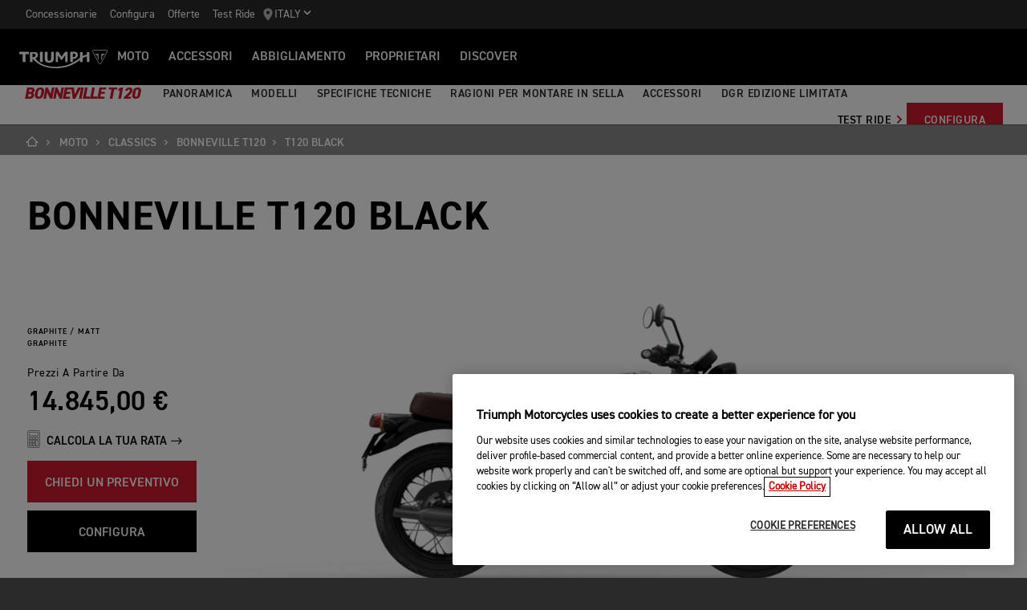

--- FILE ---
content_type: text/html; charset=utf-8
request_url: https://www.triumphmotorcycles.it/moto/classic/bonneville-t120/t120-black-2023
body_size: 24587
content:


<!DOCTYPE html>
<html class="no-js" lang="it-IT" dir="ltr">
<head>
    <!-- Triumph 9.115.0-beta.1+19.Branch.release-9.115.0.Sha.6fd8016ae73e452a1386c4bd1d4cacb386bfd51a - TREUCDS05 -->
    <link rel="preconnect" href="" />
    <link rel="prefetch" href="/_scripts/scripts.min.js?v=9.115.0.0" />
    <meta charset="utf-8" />
    <meta http-equiv="cleartype" content="on" />
    <meta http-equiv="X-UA-Compatible" content="IE=edge, chrome=1" />
    <meta name="viewport" content="width=device-width, initial-scale=1, minimum-scale=1" />
    
<title>Bonneville T120 Black Model | For the Ride</title>
    <meta name="description" content="Discover more about the Bonneville T120 Black model - sophisticated and moody, all the Bonneville style and performance, making even more of a statement." />

    <meta name="author" content="Triumph Motorcycles" />

    <meta name="robots" content="index,follow" />

    <link rel="canonical" href="https://www.triumphmotorcycles.it/moto/classic/bonneville-t120/t120-black-2023" />

    <link rel="alternate" hreflang="en-AE" href="https://www.triumphmotorcycles.ae/bikes/classic/bonneville-t120/t120-black-2023" />
    <link rel="alternate" hreflang="cs-CZ" href="https://www.triumphmotorcycle.cz/bikes/classic/bonneville-t120/t120-black-2023" />
    <link rel="alternate" hreflang="ko-KR" href="https://www.triumphmotorcycles.co.kr/bikes/classic/bonneville-t120/t120-black-2023" />
    <link rel="alternate" hreflang="en-PH" href="https://www.triumphmotorcycles.ph/bikes/classic/bonneville-t120/t120-black-2023" />
    <link rel="alternate" hreflang="sr-Latn-RS" href="https://www.triumph-motorcycles.rs/bikes/classic/bonneville-t120/t120-black-2023" />
    <link rel="alternate" hreflang="sl-SI" href="https://www.triumph-motorcycles.si/bikes/classic/bonneville-t120/t120-black-2023" />
    <link rel="alternate" hreflang="hr-HR" href="https://www.triumph-motorcycles.hr/bikes/classic/bonneville-t120/t120-black-2023" />
    <link rel="alternate" hreflang="fi-FI" href="https://www.triumphmotorcycles.fi/motorcycles/classic/bonneville-t120/t120-black-2023" />
    <link rel="alternate" hreflang="fr-LU" href="https://www.triumphmotorcycles.lu/bikes/classic/bonneville-t120/t120-black-2023" />
    <link rel="alternate" hreflang="zh-TW" href="https://www.triumphmotorcycles.tw/bikes/classic/bonneville-t120/t120-black-2023" />
    <link rel="alternate" hreflang="hu-HU" href="https://www.triumphmotorcycles.hu/bikes/classic/bonneville-t120/t120-black-2023" />
    <link rel="alternate" hreflang="ro-RO" href="https://www.triumph-motorcycles.ro/bikes/classic/bonneville-t120/t120-black-2023" />
    <link rel="alternate" hreflang="da-DK" href="https://www.triumphmotorcyclesdenmark.dk/motorcycles/classic/bonneville-t120/t120-black-2023" />
    <link rel="alternate" hreflang="nb-NO" href="https://www.triumphmotorcycles.no/motorcycles/classic/bonneville-t120/t120-black-2023" />
    <link rel="alternate" hreflang="de-AT" href="https://www.triumphmotorcycles.at/bikes/classic/bonneville-t120/t120-black-2023" />
    <link rel="alternate" hreflang="de-DE" href="https://www.triumphmotorcycles.de/motorraeder/classic/bonneville-t120/t120-black-2023" />
    <link rel="alternate" hreflang="de-CH" href="https://de.triumphmotorcycles.ch/bikes/classic/bonneville-t120/t120-black-2023" />
    <link rel="alternate" hreflang="en-AU" href="https://www.triumphmotorcycles.com.au/motorcycles/classic/bonneville-t120/t120-black-2023" />
    <link rel="alternate" hreflang="el-GR" href="https://www.triumphmotorcycles.gr/motorcycles/classic/bonneville-t120/t120-black-2023" />
    <link rel="alternate" hreflang="en-CA" href="https://www.triumph-motorcycles.ca/motorcycles/classic/bonneville-t120/t120-black-2023" />
    <link rel="alternate" hreflang="en-GB" href="https://www.triumphmotorcycles.co.uk/motorcycles/classic/bonneville-t120/t120-black-2023" />
    <link rel="alternate" hreflang="en-IN" href="https://www.triumphmotorcycles.in/motorcycles/classic/bonneville-t120/t120-black-2023" />
    <link rel="alternate" hreflang="en-NZ" href="https://www.triumphmotorcycles.co.nz/motorcycles/classic/bonneville-t120/t120-black-2023" />
    <link rel="alternate" hreflang="en-US" href="https://www.triumphmotorcycles.com/motorcycles/classic/bonneville-t120/t120-black-2023" />
    <link rel="alternate" hreflang="es-AR" href="https://www.triumphmotorcycles.com.ar/bikes/classic/bonneville-t120/t120-black-2023" />
    <link rel="alternate" hreflang="es-ES" href="https://www.triumphmotorcycles.es/bikes/classic/bonneville-t120/t120-black-2023" />
    <link rel="alternate" hreflang="fr-BE" href="https://fr.triumphmotorcycles.be/motos/classic/bonneville-t120/t120-black-2023" />
    <link rel="alternate" hreflang="es-MX" href="https://www.triumphmotorcycles.mx/bikes/classic/bonneville-t120/t120-black-2023" />
    <link rel="alternate" hreflang="fr-CA" href="https://fr.triumph-motorcycles.ca/bikes/classic/bonneville-t120/t120-black-2023" />
    <link rel="alternate" hreflang="fr-CH" href="https://www.triumphmotorcycles.ch/bikes/classic/bonneville-t120/t120-black-2023" />
    <link rel="alternate" hreflang="id-ID" href="https://www.triumphmotorcycles.co.id/motorcycles/classic/bonneville-t120/t120-black-2023" />
    <link rel="alternate" hreflang="fr-FR" href="https://www.triumphmotorcycles.fr/bikes/classic/bonneville-t120/t120-black-2023" />
    <link rel="alternate" hreflang="it-IT" href="https://www.triumphmotorcycles.it/moto/classic/bonneville-t120/t120-black-2023" />
    <link rel="alternate" hreflang="nl-BE" href="https://www.triumphmotorcycles.be/motoren/classic/bonneville-t120/t120-black-2023" />
    <link rel="alternate" hreflang="nl-NL" href="https://www.triumphmotorcycles.nl/motoren/classic/bonneville-t120/t120-black-2023" />
    <link rel="alternate" hreflang="pl-PL" href="https://www.triumphmotorcycles.pl/bikes/classic/bonneville-t120/t120-black-2023" />
    <link rel="alternate" hreflang="pt-PT" href="https://www.triumphmotorcycles.pt/bikes/classic/bonneville-t120/t120-black-2023" />
    <link rel="alternate" hreflang="pt-BR" href="https://www.triumphmotorcycles.com.br/motocicletas/classic/bonneville-t120/t120-black-2023" />
    <link rel="alternate" hreflang="sv-SE" href="https://www.triumphmotorcycles.se/motorcycles/classic/bonneville-t120/t120-black-2023" />
    <link rel="alternate" hreflang="th-TH" href="https://www.triumphmotorcycles.co.th/bikes/classic/bonneville-t120/t120-black-2023" />
    <link rel="alternate" hreflang="tr-TR" href="https://www.triumphmotorcycles.com.tr/motorcycles/classic/bonneville-t120/t120-black-2023" />
    <link rel="alternate" hreflang="zh-SG" href="https://www.triumphmotorcycles.sg/motorcycles/classic/bonneville-t120/t120-black-2023" />
    <link rel="alternate" hreflang="es-US" href="https://es.triumphmotorcycles.com/motorcycles/classic/bonneville-t120/t120-black-2023" />
<link rel="alternate" hreflang="x-default" href="https://www.triumphmotorcycles.it/moto/classic/bonneville-t120/t120-black-2023" />


<meta name="p:domain_verify" content="ec70a1fa9611521983f4a891baed4cfb" />

<meta itemprop="name" content="Bonneville T120 Black" />
    <meta itemprop="description" content="Sophisticated and moody, the iconic T120 Black. All the Bonneville style and performance, making even more of a statement." />
<meta name="twitter:card" content="summary_large_image" />
<meta name="twitter:title" content="Bonneville T120 Black" />
    <meta name="twitter:description" content="Sophisticated and moody, the iconic T120 Black. All the Bonneville style and performance, making even more of a statement." />
<meta property="og:title" content="Bonneville T120 Black" />
<meta property="og:type" content="website" />
<meta property="og:site_name" content="Triumph Motorcycles" />
<meta property="og:url" content="https://www.triumphmotorcycles.it/moto/classic/bonneville-t120/t120-black-2023" />
    <meta property="og:description" content="Sophisticated and moody, the iconic T120 Black. All the Bonneville style and performance, making even more of a statement." />
<script type="application/ld+json">
    {
        "@context": "http://schema.org/",
        "@type": "Organization",
        "url": "https://www.triumphmotorcycles.it/moto/classic/bonneville-t120/t120-black-2023",
        "logo": "/img/triumph_logo.svg",
        "name": "Triumph Motorcycles Ltd",
        "sameAs": [],
        "address": {
            "@type": "PostalAddress",
            "streetAddress": "",
            "addressLocality": "",
            "addressRegion": "",
            "postalCode": ""
        }
    }
</script>
<!-- begin Convert Experiences code-->
<script type="text/plain" class="optanon-category-C0002" src="//cdn-4.convertexperiments.com/js/10042940-10044366.js"></script>
<!-- end Convert Experiences code -->
    <meta name="theme-color" content="#000000" />
    <meta name="apple-mobile-web-app-capable" content="yes" />
    <meta name="mobile-web-app-capable" content="yes" />
    <meta name="apple-mobile-web-app-status-bar-style" content="black" />
    <link rel="shortcut icon" href="https://media.triumphmotorcycles.co.uk/image/upload/f_auto/q_auto:eco/SitecoreMediaLibrary//_images/favicon.ico" type="image/x-icon" />
    <link rel="apple-touch-icon" sizes="57x57" href="https://media.triumphmotorcycles.co.uk/image/upload/f_auto/q_auto:eco/SitecoreMediaLibrary//_images/apple-touch-icon-57x57.png">
    <link rel="apple-touch-icon" sizes="60x60" href="https://media.triumphmotorcycles.co.uk/image/upload/f_auto/q_auto:eco/SitecoreMediaLibrary//_images/apple-touch-icon-60x60.png">
    <link rel="apple-touch-icon" sizes="72x72" href="https://media.triumphmotorcycles.co.uk/image/upload/f_auto/q_auto:eco/SitecoreMediaLibrary//_images/apple-touch-icon-72x72.png">
    <link rel="apple-touch-icon" sizes="76x76" href="https://media.triumphmotorcycles.co.uk/image/upload/f_auto/q_auto:eco/SitecoreMediaLibrary//_images/apple-touch-icon-76x76.png">
    <link rel="apple-touch-icon" sizes="114x114" href="https://media.triumphmotorcycles.co.uk/image/upload/f_auto/q_auto:eco/SitecoreMediaLibrary//_images/apple-touch-icon-114x114.png">
    <link rel="apple-touch-icon" sizes="120x120" href="https://media.triumphmotorcycles.co.uk/image/upload/f_auto/q_auto:eco/SitecoreMediaLibrary//_images/apple-touch-icon-120x120.png">
    <link rel="apple-touch-icon" sizes="144x144" href="https://media.triumphmotorcycles.co.uk/image/upload/f_auto/q_auto:eco/SitecoreMediaLibrary//_images/apple-touch-icon-144x144.png">
    <link rel="apple-touch-icon" sizes="152x152" href="https://media.triumphmotorcycles.co.uk/image/upload/f_auto/q_auto:eco/SitecoreMediaLibrary//_images/apple-touch-icon-152x152.png">
    <link rel="apple-touch-icon" sizes="180x180" href="https://media.triumphmotorcycles.co.uk/image/upload/f_auto/q_auto:eco/SitecoreMediaLibrary//_images/apple-touch-icon-180x180.png">
    <link rel="icon" type="image/png" href="https://media.triumphmotorcycles.co.uk/image/upload/f_auto/q_auto:eco/SitecoreMediaLibrary//_images/favicon-16x16.png" sizes="16x16">
    <link rel="icon" type="image/png" href="https://media.triumphmotorcycles.co.uk/image/upload/f_auto/q_auto:eco/SitecoreMediaLibrary//_images/favicon-32x32.png" sizes="32x32">
    <link rel="icon" type="image/png" href="https://media.triumphmotorcycles.co.uk/image/upload/f_auto/q_auto:eco/SitecoreMediaLibrary//_images/favicon-96x96.png" sizes="96x96">
    <link rel="icon" type="image/png" href="https://media.triumphmotorcycles.co.uk/image/upload/f_auto/q_auto:eco/SitecoreMediaLibrary//_images/android-chrome-192x192.png" sizes="192x192">
    <meta name="msapplication-square70x70logo" content="https://media.triumphmotorcycles.co.uk/image/upload/f_auto/q_auto:eco/SitecoreMediaLibrary//_images/smalltile.png" />
    <meta name="msapplication-square150x150logo" content="https://media.triumphmotorcycles.co.uk/image/upload/f_auto/q_auto:eco/SitecoreMediaLibrary//_images/mediumtile.png" />
    <meta name="msapplication-wide310x150logo" content="https://media.triumphmotorcycles.co.uk/image/upload/f_auto/q_auto:eco/SitecoreMediaLibrary//_images/widetile.png" />
    <meta name="msapplication-square310x310logo" content="https://media.triumphmotorcycles.co.uk/image/upload/f_auto/q_auto:eco/SitecoreMediaLibrary//_images/largetile.png" />
    
    <script type="text/plain" class="optanon-category-C0004"> !function (w, d, t) {  w.TiktokAnalyticsObject=t;var ttq=w[t]=w[t]||[];ttq.methods=["page","track","identify","instances","debug","on","off","once","ready","alias","group","enableCookie","disableCookie"],ttq.setAndDefer=function(t,e){t[e]=function(){t.push([e].concat(Array.prototype.slice.call(arguments,0)))}};for(var i=0;i<ttq.methods.length;i++)ttq.setAndDefer(ttq,ttq.methods[i]);ttq.instance=function(t){for(var e=ttq._i[t]||[],n=0;n<ttq.methods.length;n++ )ttq.setAndDefer(e,ttq.methods[n]);return e},ttq.load=function(e,n){var i="https://analytics.tiktok.com/i18n/pixel/events.js";ttq._i=ttq._i||{},ttq._i[e]=[],ttq._i[e]._u=i,ttq._t=ttq._t||{},ttq._t[e]=+new Date,ttq._o=ttq._o||{},ttq._o[e]=n||{};n=document.createElement("script");n.type="text/javascript",n.async=!0,n.src=i+"?sdkid="+e+"&lib="+t;e=document.getElementsByTagName("script")[0];e.parentNode.insertBefore(n,e)};  ttq.load('CG0DJ1JC77UCL8BN6CFG');  ttq.page(); }(window, document, 'ttq'); </script>

    <link rel="stylesheet" media="screen" href="/_styles/styles.css?v=9.115.0.0" />
    <link rel="stylesheet" media="print" href="/_styles/print.css?v=9.115.0.0" />
    

    

    
    <meta name="VIcurrentDateTime" content="639056360822509731" />
    <script type="text/javascript" src="/layouts/system/VisitorIdentification.js"></script>


    
    
</head>
<body class="body" data-scripts-path="/_scripts/" data-mini-basket="False">
    
        <script id="bike-model-data" type="application/json">
                {"BikeModelData":{"ID":"a19461d6-eef2-4734-bb5b-d77b0a34f3e7","Name":"BONNEVILLE T120 BLACK","Year":"2021","Market":"Italy","Page":"Overview","ProductCode":"DTB","ConfiguratorStartPrice":"14495","Genre":"Modern Classics","DefaultColour":"Graphite / Matt Graphite"}}
        </script>
    <script> 
  // Define dataLayer and the gtag function. 
  window.dataLayer = window.dataLayer || []; 
  function gtag(){dataLayer.push(arguments);} 
 
  // Default ad_storage to 'denied'. 
  gtag('consent', 'default', { 
        ad_storage: "denied", 
        analytics_storage: "denied", 
        functionality_storage: "denied", 
        personalization_storage: "denied", 
        security_storage: "denied",  
        ad_user_data: "denied",
        ad_personalization:"denied", 
'wait_for_update': 500 
 
  }); 
</script>
<!-- Google Tag Manager -->
<noscript><iframe src="//www.googletagmanager.com/ns.html?id=GTM-KZZVWM"
height="0" width="0" style="display:none;visibility:hidden"></iframe></noscript>
<script>(function(w,d,s,l,i){w[l]=w[l]||[];w[l].push({'gtm.start':
new Date().getTime(),event:'gtm.js'});var f=d.getElementsByTagName(s)[0],
j=d.createElement(s),dl=l!='dataLayer'?'&l='+l:'';j.async=true;j.src=
'//www.googletagmanager.com/gtm.js?id='+i+dl;f.parentNode.insertBefore(j,f);
})(window,document,'script','dataLayer','GTM-KZZVWM');</script>
<!-- End Google Tag Manager -->
    <!-- OneTrust Cookies Consent Notice start for triumphmotorcycles.it -->

<script src="https://cdn-ukwest.onetrust.com/scripttemplates/otSDKStub.js"  type="text/javascript" charset="UTF-8" data-domain-script="afad6fd5-f319-44fe-95c8-d7b173f61e4f" ></script>
<script type="text/javascript">
function OptanonWrapper() { }
</script>
<!-- OneTrust Cookies Consent Notice end for triumphmotorcycles.it -->

    
    <div id="skiptocontent">
        <a href="#page" class="">Skip to main content</a>
    </div>
    

    <header class="header" id="header" role="banner" itemscope itemtype="http://schema.org/WPHeader">
        

    
    <div class="header__upper">
            <nav class="header__secondary-nav header__secondary-nav--upper" aria-label="Utility links">
<a href="/rivenditori/dealer-search" class="header__secondary-nav-link" title="Concessionarie" >Concessionarie</a><a href="/configure" class="header__secondary-nav-link" title="Configura" >Configura</a><a href="/latest-offers" class="header__secondary-nav-link" title="Offerte " >Offerte</a><a href="/moto/prenota-un-test-ride" class="header__secondary-nav-link" title="Test Ride" >Test Ride</a>            </nav>
        <button type="button" class="header__country-picker header__country-picker--upper" data-navigation-target="country-picker" data-item-CountrySelectorId="1c03be0a-1c0d-4508-b375-fd7f990c5bf1">
            <img
                src="https://media.triumphmotorcycles.co.uk/image/upload/f_auto/q_auto:eco/sitecoremedialibrary/media-library/images/central%20marketing%20team/icons%20and%20cta%20pngs/pin%20icon-01.svg"
                alt="Geo pin logo"
                loading="lazy"
            />
            <span>Italy</span>
            <span class="icon icon--chevron-down-2"></span>
        </button>
    </div>
    <div class="header__main" data-navigation-version="2">
        <div class="header__left">
            <button type="button" class="header__mobile-menu" aria-label="Toggle Navigation" data-navigation-target="mobile-menu">
                <div>
                    <span></span>
                    <span></span>
                    <span></span>
                    <span></span>
                </div>
            </button>
                    <h3 class="header__home">
                        <a href="/" aria-label="Triumph Home">
                            <img src="https://media.triumphmotorcycles.co.uk/image/upload/f_auto/q_auto:eco/sitecoremedialibrary/media-library/misc/misc-images/logo.svg?la=it-IT&amp;hash=2AAAEF9D7F0D04DF9FC9469C60BECE1E36BD8ED0" alt="Triumph Logo" />
                        </a>
                    </h3>
                            <nav class="header__primary-nav" aria-label="Main navigation">
                        <a href="#"
                           style=""
                           class="header__primary-nav-link"
                           data-navigation-target="primary-navigation"
                           data-item-id="e7a07942-4591-4171-9118-543076cb3c8f"
                           data-motorcycles-tab
                           data-item-has-children>Moto</a>
                        <a href="#"
                           style="display:none"
                           class="header__primary-nav-link"
                           data-navigation-target="primary-navigation"
                           data-item-id="6cd117d4-fa4b-45d7-8ed1-1b4e0cd6c961"
                           data-motorcycles-tab
                           data-item-has-children>Moto</a>
                        <a href="/configure"
                           style=""
                           class="header__primary-nav-link"
                           data-navigation-target="primary-navigation"
                           data-item-id="f13a0bd3-1aa2-427c-99b7-862499e9cbad"
                           
                           data-item-has-children>ACCESSORI</a>
                        <a href="/clothing-collection"
                           style=""
                           class="header__primary-nav-link"
                           data-navigation-target="primary-navigation"
                           data-item-id="151878f6-7376-4ebb-b1bf-61ff3237f143"
                           
                           data-item-has-children>Abbigliamento</a>
                        <a href="/owners/total-care"
                           style=""
                           class="header__primary-nav-link"
                           data-navigation-target="primary-navigation"
                           data-item-id="da2b0ceb-467c-4c2f-a48b-780b187ec918"
                           
                           data-item-has-children>Proprietari</a>
                        <a href="/for-the-ride"
                           style=""
                           class="header__primary-nav-link"
                           data-navigation-target="primary-navigation"
                           data-item-id="e5b7f530-18d7-4cd4-9192-de4fe13bb367"
                           
                           data-item-has-children>DISCOVER</a>
                </nav>
        </div>
        <div class="header__center">
                    <h3 class="header__mobile-home">
                        <a href="/" aria-label="Triumph Home">
                            <img src="https://media.triumphmotorcycles.co.uk/image/upload/f_auto/q_auto:eco/sitecoremedialibrary/media-library/misc/misc-images/logo.svg?la=it-IT&amp;hash=2AAAEF9D7F0D04DF9FC9469C60BECE1E36BD8ED0" alt="Triumph Logo" />
                        </a>
                    </h3>
        </div>
        <div class="header__right">
                <nav class="header__secondary-nav header__secondary-nav--main" aria-label="Secondary links">
<a href="/rivenditori/dealer-search" class="header__secondary-nav-link" title="Concessionarie" >Concessionarie</a><a href="/configure" class="header__secondary-nav-link" title="Configura" >Configura</a><a href="/latest-offers" class="header__secondary-nav-link" title="Offerte " >Offerte</a><a href="/moto/prenota-un-test-ride" class="header__secondary-nav-link" title="Test Ride" >Test Ride</a>                </nav>
                        <button type="button" class="header__country-picker header__country-picker--main" data-navigation-target="country-picker" data-item-CountrySelectorId="1c03be0a-1c0d-4508-b375-fd7f990c5bf1">
                <img
                    src="https://media.triumphmotorcycles.co.uk/image/upload/f_auto/q_auto:eco/sitecoremedialibrary/media-library/images/central%20marketing%20team/icons%20and%20cta%20pngs/pin%20icon-01.svg"
                    alt="Geo pin logo"
                    loading="lazy"
                />
                <span>Italy</span>
                <span class="icon icon--chevron-down-2"></span>
            </button>
        </div>
    </div>
    <div id="navigation-root"></div>


    

<div class="sub-nav-spacer"></div>
<div class="secondary-nav sub-nav">
    <div class="secondary-nav__dropdown">
        <div class="secondary-nav__cross">
            <span></span>
            <span></span>
        </div>
        <a href="#" class="secondary-nav__close">Chiudi</a>
        <a href="#" class="secondary-nav__open">
Bonneville T120            <i aria-hidden="true" class="icon icon--chevron-down font-size-c"></i>
        </a>
    </div>
    <div class="secondary-nav__menu">
            <h3 class="secondary-nav__title title--style-c secondary-nav__title--italic">Bonneville T120</h3>
        <ul class="secondary-nav__list">
                        <li class="secondary-nav__item">
                            <a href=/moto/classic/bonneville-t120 data-href-itemname=/moto/classic/bonneville-t120 data-track="true" data-track-action="Menu" data-track-label="PANORAMICA" target="">PANORAMICA</a>
                        </li>
                        <li class="secondary-nav__item">
                            <a href=/moto/classic/bonneville-t120/models data-href-itemname=/moto/classic/bonneville-t120/models data-track="true" data-track-action="Menu" data-track-label="MODELLI" target="">MODELLI</a>
                        </li>
                        <li class="secondary-nav__item">
                            <a href=/moto/classic/bonneville-t120/specification data-href-itemname=/moto/classic/bonneville-t120/specification data-track="true" data-track-action="Menu" data-track-label="SPECIFICHE TECNICHE" target="">SPECIFICHE TECNICHE</a>
                        </li>
                        <li class="secondary-nav__item">
                            <a href=/moto/classic/bonneville-t120/reasons-to-ride data-href-itemname=/moto/classic/bonneville-t120/reasons-to-ride data-track="true" data-track-action="Menu" data-track-label="RAGIONI PER MONTARE IN SELLA" target="">RAGIONI PER MONTARE IN SELLA</a>
                        </li>
                        <li class="secondary-nav__item">
                            <a href=/moto/classic/bonneville-t120/accessories data-href-itemname=/moto/classic/bonneville-t120/accessories data-track="true" data-track-action="Menu" data-track-label="ACCESSORI" target="">ACCESSORI</a>
                        </li>
                        <li class="secondary-nav__item">
                            <a href=/moto/classic/bonneville-t120/t120-black-dgr-limited-edition data-href-itemname=/moto/classic/bonneville-t120/t120-black-dgr-limited-edition data-track="true" data-track-action="Menu" data-track-label="DGR Edizione Limitata" target="">DGR Edizione Limitata</a>
                        </li>
        </ul>
        <div class="secondary-nav__cta">
                        <a class="btn btn--style-h" href="/moto/prenota-un-test-ride-t120" data-track="true" data-track-action="Menu" data-track-label="Test ride" target="">
                            Test ride
                            <i aria-hidden="true" class="icon icon--chevron-right font-size-c"></i>
                        </a>
            <a href="https://www.triumphmotorcycles.it/configure/bike/a19461d6-eef2-4734-bb5b-d77b0a34f3e7/configure#config" class="btn" data-track-action="Menu" title="CONFIGURA" data-track="true" data-track-label="CONFIGURA" >CONFIGURA</a>                    </div>
    </div>
</div>

        

<div class="header-basket" data-basket-items=0 data-parts-count="0" data-clothing-count="0" />
    </header>
    <div id="minibasket-root"></div>
    
<div id="page" class="page">
    <main class="main">
            <div class="breadcrumb ">
        <ol vocab="http://schema.org/" typeof="BreadcrumbList">
            <li property="itemListElement" typeof="ListItem">
                <a href="/" property="item" typeof="WebPage" aria-label="Home">
                    <span itemprop="name" aria-hidden="true">Home</span>
                    <i aria-hidden="true" class="icon icon--home"></i>
                        <i aria-hidden="true" class="icon icon--chevron-right"></i>
                </a>
                <meta itemprop="position" content="1"/>
            </li>
                    <li property="itemListElement" typeof="ListItem">
                            <a href="https://www.triumphmotorcycles.it/moto" property="item" typeof="WebPage">
                        <span property="name">Moto</span>
                            <i aria-hidden="true" class="icon icon--chevron-right"></i>
                                                    </a>
                        <meta property="position" content="2"/>
                    </li>
                    <li property="itemListElement" typeof="ListItem">
                            <a href="https://www.triumphmotorcycles.it/moto/classic" property="item" typeof="WebPage">
                        <span property="name">Classics</span>
                            <i aria-hidden="true" class="icon icon--chevron-right"></i>
                                                    </a>
                        <meta property="position" content="3"/>
                    </li>
                    <li property="itemListElement" typeof="ListItem">
                            <a href="https://www.triumphmotorcycles.it/moto/classic/bonneville-t120" property="item" typeof="WebPage">
                        <span property="name">bonneville t120</span>
                            <i aria-hidden="true" class="icon icon--chevron-right"></i>
                                                    </a>
                        <meta property="position" content="4"/>
                    </li>
                    <li property="itemListElement" typeof="ListItem">
                        <span property="name">t120 black</span>
                                                <meta property="position" content="5"/>
                    </li>
        </ol>
    </div>

        

    <div class="section-block section-block--style-d" style="background-color: #ffffff;">


    <script type="application/json" id="colour-06214790-9822-4203-883f-8eaa271303a6">
    {
        "backgroundHex": "#ffffff",
        "threeSixty": true,
        "image": {
        "loading": {
            "src": "https://media.triumphmotorcycles.co.uk/image/upload/f_auto/q_auto:eco/sitecoremedialibrary/media-library/images/motorcycles/t120%20black%202025/bonneville_t120_black_my25_graphite_rhs_629px.png"
        },
        "large": {
            "src": "https://media.triumphmotorcycles.co.uk/image/upload/q_auto:eco/sitecoremedialibrary/media-library/images/motorcycles/t120%20black%202025/bonneville%20t120%20black_my25_graphite_360_629px.png"
        },
        "medium": {
            "src": "https://media.triumphmotorcycles.co.uk/image/upload/q_auto:eco/sitecoremedialibrary/media-library/images/motorcycles/t120%20black%202025/bonneville%20t120%20black_my25_graphite_360_472px.png"
        },
        "small": {
            "src": "https://media.triumphmotorcycles.co.uk/image/upload/q_auto:eco/sitecoremedialibrary/media-library/images/motorcycles/t120%20black%202025/bonneville%20t120%20black_my25_graphite_360_315px.png"
        },
            "alt": "BONNEVILLE T120 BLACK"
        },
        "body": {
            "title": "BONNEVILLE T120 BLACK",
            "colourName": "Graphite / Matt Graphite",
            "colourCode": "LCLS",
            "priceSubtitle": "Prezzi A Partire Da",
            "price": "14.845,00 €",
            "financeAssetId": "M011018",
            "financeCapId" : "M011018",
            "financeAssetPrice": "14845",
            "financeModel":"BONNEVILLE T120 BLACK",
            "financeShowImage": "https://media.triumphmotorcycles.co.uk/image/upload/f_auto/q_auto:eco/sitecoremedialibrary/media-library/images/motorcycles/t120%20black%202025/bonneville_t120_black_my25_graphite_rhs_431px.png",
            "detailsConfigureBtn": {
                "href": "/configure/bike/a19461d6-eef2-4734-bb5b-d77b0a34f3e7/configure#config",
                "label": "Configura"
            },
            "primaryCta": {
                "href":  "/moto/start-your-order?selectedBikeTypes=879c5320-1a38-4051-a56b-81e5b4862f99&amp;bikeId=a19461d6-eef2-4734-bb5b-d77b0a34f3e7&amp;colourId=06214790-9822-4203-883f-8eaa271303a6",
                "label": "CHIEDI UN PREVENTIVO",
                "target": "",
                "offers": false,
                "buyNow": false
              },
           "secondaryCta": {
                "href":  "/configure/bike/a19461d6-eef2-4734-bb5b-d77b0a34f3e7/configure#config",
                "label": "CONFIGURA",
                "target":"",
                "offers": false,
                "buyNow": false
              }
        }
    }
    </script>


    <script type="application/json" id="colour-792d37ee-ed5f-4a4a-a3b0-c36677ebe1e0">
    {
        "backgroundHex": "#ffffff",
        "threeSixty": true,
        "image": {
        "loading": {
            "src": "https://media.triumphmotorcycles.co.uk/image/upload/f_auto/q_auto:eco/sitecoremedialibrary/media-library/images/motorcycles/modern-classics/my21/t120/t120%20black/base%20images/jet%20black/t120-black-jet-black-rhs-629.png"
        },
        "large": {
            "src": "https://media.triumphmotorcycles.co.uk/image/upload/q_auto:eco/sitecoremedialibrary/media-library/images/motorcycles/modern-classics/my21/t120/t120%20black/sprites/jet%20black/t120-black-jet-black-360-629.png"
        },
        "medium": {
            "src": "https://media.triumphmotorcycles.co.uk/image/upload/q_auto:eco/sitecoremedialibrary/media-library/images/motorcycles/modern-classics/my21/t120/t120%20black/sprites/jet%20black/t120-black-jet-black-360-629.png"
        },
        "small": {
            "src": "https://media.triumphmotorcycles.co.uk/image/upload/q_auto:eco/sitecoremedialibrary/media-library/images/motorcycles/modern-classics/my21/t120/t120%20black/sprites/jet%20black/t120-black-jet-black-360-315.png"
        },
            "alt": "BONNEVILLE T120 BLACK"
        },
        "body": {
            "title": "BONNEVILLE T120 BLACK",
            "colourName": "Jet Black",
            "colourCode": "PG",
            "priceSubtitle": "Prezzi A Partire Da",
            "price": "14.495,00 €",
            "financeAssetId": "M009249",
            "financeCapId" : "M009249",
            "financeAssetPrice": "14495",
            "financeModel":"BONNEVILLE T120 BLACK",
            "financeShowImage": "https://media.triumphmotorcycles.co.uk/image/upload/f_auto/q_auto:eco/sitecoremedialibrary/media-library/images/motorcycles/modern-classics/my21/t120/t120%20black/base%20images/jet%20black/t120-black-jet-black-rhs-431.png",
            "detailsConfigureBtn": {
                "href": "/configure/bike/a19461d6-eef2-4734-bb5b-d77b0a34f3e7/configure#config",
                "label": "Configura"
            },
            "primaryCta": {
                "href":  "/moto/start-your-order?selectedBikeTypes=879c5320-1a38-4051-a56b-81e5b4862f99&amp;bikeId=a19461d6-eef2-4734-bb5b-d77b0a34f3e7&amp;colourId=792d37ee-ed5f-4a4a-a3b0-c36677ebe1e0",
                "label": "CHIEDI UN PREVENTIVO",
                "target": "",
                "offers": false,
                "buyNow": false
              },
           "secondaryCta": {
                "href":  "/configure/bike/a19461d6-eef2-4734-bb5b-d77b0a34f3e7/configure#config",
                "label": "CONFIGURA",
                "target":"",
                "offers": false,
                "buyNow": false
              }
        }
    }
    </script>
        <div class="layout">
            <div class="region region--a">
                <div class="region-inner">
                    <div class="turntable turntable--style-a block block--size-a" data-frame="36" data-friction=".33">
                        <h2 class="turntable__background-title">BONNEVILLE T120 BLACK</h2>
                        <div class="turntable__details">
                            <span class="turntable__colour-name">Graphite / Matt Graphite</span>
                            <div class="turntable__details-row">
                                <div class="turntable__price">
                                    <span class="turntable__price-subtitle">Prezzi A Partire Da</span>
                                <div class="turntable__price-amount-wrapper">
                                    <span class="turntable__price-amount">14.845,00 €</span>
                                </div>
                                </div>
                                    <div class="turntable__finance-cta">
                                        <a class="turntable__finance-btn" id="scf-btn" href="javascript:void(0)"
                                           data-finance-cap-code="M011018"
                                           data-finance-asset-id="M011018"
                                           data-finance-amount="14845"
                                           data-finance-country="IT"
                                           data-finance-language="it"
                                           data-finance-model="BONNEVILLE T120 BLACK"
                                           data-finance-show-button="true"
                                           data-finance-show-image="https://media.triumphmotorcycles.co.uk/image/upload/f_auto/q_auto:eco/sitecoremedialibrary/media-library/images/motorcycles/t120%20black%202025/bonneville_t120_black_my25_graphite_rhs_431px.png"
                                           data-finance-url="https://services.santanderconsumer.com/quoting-tool/scf-plugin.js?pluginId=766b7acf-a16b-4d0c-bfcb-b960ceae902c"
                                           data-finance-form-url="/moto/start-your-order?selectedBikeTypes=879c5320-1a38-4051-a56b-81e5b4862f99&amp;bikeId=a19461d6-eef2-4734-bb5b-d77b0a34f3e7&amp;colourId=06214790-9822-4203-883f-8eaa271303a6"
                                           data-finance-form-text="CHIEDI UN PREVENTIVO"
                                           data-finance-form-secondary-text=""
                                           data-finance-goal-id="4b13b45a-9703-4710-951b-36483507e371"
                                           data-bike-genre="Classics"
                                           data-bike-id="a19461d6-eef2-4734-bb5b-d77b0a34f3e7">
<svg viewBox="0 0 16 22" version="1.1" xmlns="http://www.w3.org/2000/svg" xmlns:xlink="http://www.w3.org/1999/xlink">
    <defs>
        <filter id="filter-1">
            <feColorMatrix in="SourceGraphic" type="matrix"
                           values="0 0 0 0 0.164706 0 0 0 0 0.164706 0 0 0 0 0.164706 0 0 0 1.000000 0"></feColorMatrix>
        </filter>
    </defs>
    <g id="Phase-1" stroke="none" stroke-width="1" fill="none" fill-rule="evenodd">
        <g id="Bike-Page" transform="translate(-53.000000, -540.000000)">
            <g id="np_calculator_3637826_FFFFFF" transform="translate(53.000000, 540.000000)" filter="url(#filter-1)">
                <g transform="translate(-0.000000, 0.000000)">
                    <path d="M13.1971304,0.164402174 L2.58571739,0.164402174 C1.18362391,0.166270261 0.0468695652,1.30306957 0.0449565217,2.70516304 L0.0449565217,19.294837 C0.0468246087,20.6969304 1.18362391,21.8336848 2.58571739,21.8355978 L13.1971304,21.8355978 C14.5992239,21.8337297 15.7359783,20.6969304 15.7378913,19.294837 L15.7378913,2.70516304 C15.7360232,1.30306957 14.5992239,0.166315217 13.1971304,0.164402174 Z M14.9906087,19.294837 C14.9906087,20.2849804 14.1872739,21.0883152 13.1971304,21.0883152 L2.58571739,21.0883152 C1.59557391,21.0883152 0.79223913,20.2849804 0.79223913,19.294837 L0.79223913,2.70516304 C0.79223913,1.71501957 1.59557391,0.911684783 2.58571739,0.911684783 L13.1971304,0.911684783 C14.1872739,0.911684783 14.9906087,1.71501957 14.9906087,2.70516304 L14.9906087,19.294837 Z"
                          id="Shape" fill="#FFFFFF" fill-rule="nonzero"></path>
                    <path d="M12.5318696,1.98406522 L3.25073913,1.98406522 C2.55577826,1.98406522 1.99157391,2.54826957 1.99157391,3.24323043 L1.99157391,5.9521 C1.99157391,6.64801739 2.55484565,7.21313043 3.25073913,7.21499565 L12.5318696,7.21499565 C13.227787,7.21312733 13.7910348,6.64799348 13.7910348,5.9521 L13.7910348,3.24323043 C13.7910348,2.54826957 13.2268304,1.98406522 12.5318696,1.98406522 Z M13.0437522,5.95219565 C13.0437522,6.23523043 12.8148972,6.46594348 12.5318696,6.4678087 L3.25073913,6.4678087 C2.96770435,6.46594037 2.73885652,6.23521609 2.73885652,5.95219565 L2.73885652,3.24332609 C2.73885652,2.9602913 2.96771152,2.73144348 3.25073913,2.73144348 L12.5318696,2.73144348 C12.8149043,2.73144348 13.0437522,2.96029848 13.0437522,3.24332609 L13.0437522,5.95219565 Z"
                          id="Shape" fill="#FFFFFF" fill-rule="nonzero"></path>
                    <path d="M13.4173696,12.3451015 L10.5738696,12.3451015 C10.367433,12.3451015 10.2002283,12.5123135 10.2002283,12.71875 L10.2002283,19.6422935 C10.2002283,19.7413078 10.23946,19.836587 10.309518,19.9066522 C10.3795761,19.9767102 10.4748552,20.015942 10.5738767,20.015942 L13.4173767,20.015942 C13.5163911,20.015942 13.6116702,19.9767102 13.6817354,19.9066522 C13.7517935,19.8365941 13.7910252,19.741315 13.7910252,19.6422935 L13.7910252,12.71875 C13.7910252,12.6197357 13.7517935,12.5244565 13.6817354,12.4543913 C13.6116774,12.3843333 13.5163983,12.3451015 13.4173767,12.3451015 L13.4173696,12.3451015 Z M13.0437283,19.2686522 L10.9476065,19.2686522 L10.9476065,13.0923913 L13.0437283,13.0923913 L13.0437283,19.2686522 Z"
                          id="Shape" fill="#FFFFFF" fill-rule="nonzero"></path>
                    <path d="M5.2085,8.22392761 L2.365,8.22392761 C2.15856348,8.22392761 1.9913587,8.39113957 1.9913587,8.59757609 L1.9913587,11.4410761 C1.9913587,11.5400904 2.03059043,11.6353696 2.10064848,11.7054348 C2.17070652,11.7754928 2.26598565,11.8147246 2.36500717,11.8147246 L5.20850717,11.8147246 C5.30752152,11.8147246 5.40280065,11.7754928 5.47286587,11.7054348 C5.54293109,11.6353767 5.58215565,11.5400976 5.58215565,11.4410761 L5.58215565,8.59757609 C5.58215565,8.49856174 5.54292391,8.40328261 5.47286587,8.33321739 C5.40280783,8.26315935 5.3075287,8.22392761 5.20850717,8.22392761 L5.2085,8.22392761 Z M4.8348587,11.0674348 L2.73873696,11.0674348 L2.73873696,8.97131304 L4.8348587,8.97131304 L4.8348587,11.0674348 Z"
                          id="Shape" fill="#FFFFFF" fill-rule="nonzero"></path>
                    <path d="M9.31126087,8.22392761 L6.47158696,8.22392761 C6.26515043,8.22392761 6.09794565,8.39113957 6.09794565,8.59757609 L6.09794565,11.4410761 C6.09794565,11.5400904 6.13717739,11.6353696 6.20723543,11.7054348 C6.27729348,11.7755 6.37257261,11.8147246 6.47159413,11.8147246 L9.31126804,11.8147246 C9.41028239,11.8147246 9.50556152,11.7754928 9.57562674,11.7054348 C9.64569196,11.6353767 9.68491652,11.5400976 9.68491652,11.4410761 L9.68491652,8.59757609 C9.68491652,8.49856174 9.64568478,8.40328261 9.57562674,8.33321739 C9.5055687,8.26315935 9.41028957,8.22392761 9.31126804,8.22392761 L9.31126087,8.22392761 Z M8.93761957,11.0674348 L6.84522826,11.0674348 L6.84522826,8.97131304 L8.93761957,8.97131304 L8.93761957,11.0674348 Z"
                          id="Shape" fill="#FFFFFF" fill-rule="nonzero"></path>
                    <path d="M5.2085,12.3451015 L2.365,12.3451015 C2.15856348,12.3451015 1.9913587,12.5123135 1.9913587,12.71875 L1.9913587,15.5584239 C1.9913587,15.6574383 2.03059043,15.7527174 2.10064848,15.8227826 C2.17070652,15.8928407 2.26598565,15.9320724 2.36500717,15.9320724 L5.20850717,15.9320724 C5.30752152,15.9320724 5.40280065,15.8928407 5.47286587,15.8227826 C5.54293109,15.7527246 5.58215565,15.6574454 5.58215565,15.5584239 L5.58215565,12.71875 C5.58215565,12.6197357 5.54292391,12.5244565 5.47286587,12.4543913 C5.40280783,12.3843261 5.3075287,12.3451015 5.20850717,12.3451015 L5.2085,12.3451015 Z M4.8348587,15.1847826 L2.73873696,15.1847826 L2.73873696,13.0923913 L4.8348587,13.0923913 L4.8348587,15.1847826 Z"
                          id="Shape" fill="#FFFFFF" fill-rule="nonzero"></path>
                    <path d="M9.31126087,12.3451015 L6.47158696,12.3451015 C6.26515043,12.3451015 6.09794565,12.5123135 6.09794565,12.71875 L6.09794565,15.5584239 C6.09794565,15.6574383 6.13717739,15.7527174 6.20723543,15.8227826 C6.27729348,15.8928478 6.37257261,15.9320724 6.47159413,15.9320724 L9.31126804,15.9320724 C9.41028239,15.9320724 9.50556152,15.8928407 9.57562674,15.8227826 C9.64569196,15.7527246 9.68491652,15.6574454 9.68491652,15.5584239 L9.68491652,12.71875 C9.68491652,12.6197357 9.64568478,12.5244565 9.57562674,12.4543913 C9.5055687,12.3843261 9.41028957,12.3451015 9.31126804,12.3451015 L9.31126087,12.3451015 Z M8.93761957,15.1847826 L6.84522826,15.1847826 L6.84522826,13.0923913 L8.93761957,13.0923913 L8.93761957,15.1847826 Z"
                          id="Shape" fill="#FFFFFF" fill-rule="nonzero"></path>
                    <path d="M5.2085,16.4289711 L2.365,16.4289711 C2.15856348,16.4289711 1.9913587,16.596183 1.9913587,16.8026196 L1.9913587,19.6422935 C1.9913587,19.7413078 2.03059043,19.836587 2.10064848,19.9066522 C2.17070652,19.9767102 2.26598565,20.015942 2.36500717,20.015942 L5.20850717,20.015942 C5.30752152,20.015942 5.40280065,19.9767102 5.47286587,19.9066522 C5.54292391,19.8365941 5.58215565,19.741315 5.58215565,19.6422935 L5.58215565,16.8026196 C5.58215565,16.7036052 5.54292391,16.6083261 5.47286587,16.5382609 C5.40280783,16.4682028 5.3075287,16.4289711 5.20850717,16.4289711 L5.2085,16.4289711 Z M4.8348587,19.2686522 L2.73873696,19.2686522 L2.73873696,17.1762609 L4.8348587,17.1762609 L4.8348587,19.2686522 Z"
                          id="Shape" fill="#FFFFFF" fill-rule="nonzero"></path>
                    <path d="M9.31126087,16.4289711 L6.47158696,16.4289711 C6.26515043,16.4289711 6.09794565,16.596183 6.09794565,16.8026196 L6.09794565,19.6422935 C6.09794565,19.7413078 6.13717739,19.836587 6.20723543,19.9066522 C6.27729348,19.9767102 6.37257261,20.015942 6.47159413,20.015942 L9.31126804,20.015942 C9.41028239,20.015942 9.50556152,19.9767102 9.57562674,19.9066522 C9.64568478,19.8365941 9.68491652,19.741315 9.68491652,19.6422935 L9.68491652,16.8026196 C9.68491652,16.7036052 9.64568478,16.6083261 9.57562674,16.5382609 C9.5055687,16.4682028 9.41028957,16.4289711 9.31126804,16.4289711 L9.31126087,16.4289711 Z M8.93761957,19.2686522 L6.84522826,19.2686522 L6.84522826,17.1762609 L8.93761957,17.1762609 L8.93761957,19.2686522 Z"
                          id="Shape" fill="#FFFFFF" fill-rule="nonzero"></path>
                    <path d="M13.4173696,8.22392761 L10.5738696,8.22392761 C10.367433,8.22392761 10.2002283,8.39113957 10.2002283,8.59757609 L10.2002283,11.4410761 C10.2002283,11.5400904 10.23946,11.6353696 10.309518,11.7054348 C10.3795761,11.7755 10.4748552,11.8147246 10.5738767,11.8147246 L13.4173767,11.8147246 C13.5163911,11.8147246 13.6116702,11.7754928 13.6817354,11.7054348 C13.7517935,11.6353767 13.7910252,11.5400976 13.7910252,11.4410761 L13.7910252,8.59757609 C13.7910252,8.49856174 13.7517935,8.40328261 13.6817354,8.33321739 C13.6116774,8.26315935 13.5163983,8.22392761 13.4173767,8.22392761 L13.4173696,8.22392761 Z M13.0437283,11.0674348 L10.9476065,11.0674348 L10.9476065,8.97131304 L13.0437283,8.97131304 L13.0437283,11.0674348 Z"
                          id="Shape" fill="#FFFFFF" fill-rule="nonzero"></path>
                </g>
            </g>
        </g>
    </g>
</svg>
                                            <span>CALCOLA LA TUA RATA</span>
                                            <i aria-hidden="true" class="icon icon--arrow-right"></i>
                                        </a>
                                    </div>
                                <div class="turntable__cta-wrapper">
    <a href="/moto/start-your-order?selectedBikeTypes=879c5320-1a38-4051-a56b-81e5b4862f99&amp;bikeId=a19461d6-eef2-4734-bb5b-d77b0a34f3e7&amp;colourId=06214790-9822-4203-883f-8eaa271303a6" class="btn turntable__details-btn--primary"
       data-country-market="it-IT"
       data-bike-name="BONNEVILLE T120 BLACK"
       data-bike-id="a19461d6-eef2-4734-bb5b-d77b0a34f3e7"
       data-bike-year="2021"
       data-bike-colour="LCLS"
       data-product-code="DTB"
       data-bike-genre="Classics" target="">
        CHIEDI UN PREVENTIVO
    </a>
                                        <a href="/configure/bike/a19461d6-eef2-4734-bb5b-d77b0a34f3e7/configure#config" class="btn btn--style-a turntable__details-btn--secondary"
       data-country-market="it-IT"
       data-bike-name="BONNEVILLE T120 BLACK"
       data-bike-id="a19461d6-eef2-4734-bb5b-d77b0a34f3e7"
       data-bike-year="2021"
       data-bike-colour="LCLS"
       data-product-code="DTB"
       data-bike-genre="Classics" target="">
        CONFIGURA
    </a>
                                </div>
                            </div>
                        </div>
                        <div class="turntable__viewer-container">
                                <figure class="turntable__viewer">
            <img loading="lazy" class="turntable__loading-image" src="https://media.triumphmotorcycles.co.uk/image/upload/f_auto/q_auto:eco/sitecoremedialibrary/media-library/images/motorcycles/t120%20black%202025/bonneville_t120_black_my25_graphite_rhs_629px.png" alt="Triumph Bonneville T120 Black in graphite/matt graphite model year 2025 right hand side"/>
                    <div class="turntable__sprite"
                 data-threesixty="true"
                 data-large-image="https://media.triumphmotorcycles.co.uk/image/upload/q_auto:eco/sitecoremedialibrary/media-library/images/motorcycles/t120%20black%202025/bonneville%20t120%20black_my25_graphite_360_629px.png"
                 data-medium-image="https://media.triumphmotorcycles.co.uk/image/upload/q_auto:eco/sitecoremedialibrary/media-library/images/motorcycles/t120%20black%202025/bonneville%20t120%20black_my25_graphite_360_472px.png"
                 data-small-image="https://media.triumphmotorcycles.co.uk/image/upload/q_auto:eco/sitecoremedialibrary/media-library/images/motorcycles/t120%20black%202025/bonneville%20t120%20black_my25_graphite_360_315px.png">
            </div>
    </figure>

                            <div class="turntable__drag-cta">
                                <span class="turntable__drag-cta turntable__drag-cta--mobile">
                                    <svg id="360_icon" data-name="360 Icon" xmlns="http://www.w3.org/2000/svg" viewBox="0 0 88.4 44.7"><title>360</title><path d="M26.7,19.6c-2.3,0-3.4-1.2-3.7-2.8H19.6c.2,3.5,2.8,6.1,7.3,6.1,4.3,0,6.8-2.9,6.8-6.5A5.68,5.68,0,0,0,30.2,11a5.65,5.65,0,0,0,3.2-5c0-3.4-2.8-6.1-6.8-6.1C23,0,20,2.4,19.9,6h3.4a3,3,0,0,1,3.2-2.7,3,3,0,0,1,3.2,2.9c0,2.1-1.3,3.3-3.6,3.3H24.5v3.2h1.6c2.6,0,3.9,1.4,3.9,3.6A3.15,3.15,0,0,1,26.7,19.6Z" transform="translate(0 0.1)"></path><path d="M43.7,22.9c4,0,7-2.5,7-7,0-3.8-2.5-6.6-6-6.6a4.92,4.92,0,0,0-2.1.4L47.1.2H43l-4.6,9.9A15.66,15.66,0,0,0,36.6,16C36.7,20.5,39.8,22.9,43.7,22.9Zm0-10.4A3.29,3.29,0,0,1,47,16.1c0,2.2-1.2,3.6-3.3,3.6s-3.3-1.4-3.3-3.6S41.7,12.5,43.7,12.5Z" transform="translate(0 0.1)"></path><path d="M68,16.1V6.8C68,2.1,64.7,0,61,0s-7,2.1-7,6.9v9.2c0,4.6,3.3,6.8,7,6.8S68,20.7,68,16.1Zm-10.3-.2V7.1c0-2.4,1.3-3.8,3.3-3.8s3.3,1.4,3.3,3.8v8.8c0,2.4-1.3,3.8-3.3,3.8S57.7,18.3,57.7,15.9Z" transform="translate(0 0.1)"></path><path d="M74,16.2v2.4c5.6,1.7,9,4,9,6.4,0,4.3-10.4,8-25.1,9.4v4c17.7-1.7,30.5-6.7,30.5-12.6C88.4,22.1,82.8,18.6,74,16.2Z" transform="translate(0 0.1)"></path><path d="M46.2,30v5.1h-2c-21.4,0-38.8-4.5-38.8-10,0-2.4,3.4-4.7,9-6.4V16.3C5.6,18.6,0,22.1,0,25.9c0,7.3,19.8,13.2,44.2,13.2h2v5.5l6.2-5.7,1.8-1.7-2.5-2.3Z" transform="translate(0 0.1)"></path><circle cx="73.02" cy="2.67" r="2.4" transform="translate(19.5 52.51) rotate(-45)"></circle></svg>
                                    <span>Clicca E Trascina</span>
                                </span>
                                <span class="turntable__drag-cta turntable__drag-cta--desktop">
                                    <svg id="360_icon" data-name="360 Icon" xmlns="http://www.w3.org/2000/svg" viewBox="0 0 88.4 44.7"><title>360</title><path d="M26.7,19.6c-2.3,0-3.4-1.2-3.7-2.8H19.6c.2,3.5,2.8,6.1,7.3,6.1,4.3,0,6.8-2.9,6.8-6.5A5.68,5.68,0,0,0,30.2,11a5.65,5.65,0,0,0,3.2-5c0-3.4-2.8-6.1-6.8-6.1C23,0,20,2.4,19.9,6h3.4a3,3,0,0,1,3.2-2.7,3,3,0,0,1,3.2,2.9c0,2.1-1.3,3.3-3.6,3.3H24.5v3.2h1.6c2.6,0,3.9,1.4,3.9,3.6A3.15,3.15,0,0,1,26.7,19.6Z" transform="translate(0 0.1)"></path><path d="M43.7,22.9c4,0,7-2.5,7-7,0-3.8-2.5-6.6-6-6.6a4.92,4.92,0,0,0-2.1.4L47.1.2H43l-4.6,9.9A15.66,15.66,0,0,0,36.6,16C36.7,20.5,39.8,22.9,43.7,22.9Zm0-10.4A3.29,3.29,0,0,1,47,16.1c0,2.2-1.2,3.6-3.3,3.6s-3.3-1.4-3.3-3.6S41.7,12.5,43.7,12.5Z" transform="translate(0 0.1)"></path><path d="M68,16.1V6.8C68,2.1,64.7,0,61,0s-7,2.1-7,6.9v9.2c0,4.6,3.3,6.8,7,6.8S68,20.7,68,16.1Zm-10.3-.2V7.1c0-2.4,1.3-3.8,3.3-3.8s3.3,1.4,3.3,3.8v8.8c0,2.4-1.3,3.8-3.3,3.8S57.7,18.3,57.7,15.9Z" transform="translate(0 0.1)"></path><path d="M74,16.2v2.4c5.6,1.7,9,4,9,6.4,0,4.3-10.4,8-25.1,9.4v4c17.7-1.7,30.5-6.7,30.5-12.6C88.4,22.1,82.8,18.6,74,16.2Z" transform="translate(0 0.1)"></path><path d="M46.2,30v5.1h-2c-21.4,0-38.8-4.5-38.8-10,0-2.4,3.4-4.7,9-6.4V16.3C5.6,18.6,0,22.1,0,25.9c0,7.3,19.8,13.2,44.2,13.2h2v5.5l6.2-5.7,1.8-1.7-2.5-2.3Z" transform="translate(0 0.1)"></path><circle cx="73.02" cy="2.67" r="2.4" transform="translate(19.5 52.51) rotate(-45)"></circle></svg>
                                    <span>Clicca E Trascina</span>
                                </span>
                            </div>
                        </div>
                        <ul class="turntable__colour-switcher">
                                <li>
                                    <a href="#" class="js-load-sprite active" data-model-id="colour-06214790-9822-4203-883f-8eaa271303a6">
                                        <img loading="lazy" src="https://media.triumphmotorcycles.co.uk/image/upload/f_auto/q_auto:eco/sitecoremedialibrary/media-library/images/bikes/bike-swatches/my24%20swatches/lcls_graphite_matt_graphite.jpg" alt="Graphite / Matt Graphite" />
                                    </a>
                                </li>
                                <li>
                                    <a href="#" class="js-load-sprite" data-model-id="colour-792d37ee-ed5f-4a4a-a3b0-c36677ebe1e0">
                                        <img loading="lazy" src="https://media.triumphmotorcycles.co.uk/image/upload/f_auto/q_auto:eco/sitecoremedialibrary/media-library/images/bikes/bike-swatches/pg-jet-black-lb.jpg" alt="Jet Black" />
                                    </a>
                                </li>
                        </ul>
                        <div class="turntable__loader">
                            <img loading="lazy" src="https://media.triumphmotorcycles.co.uk/image/upload/f_auto/q_auto:eco/SitecoreMediaLibrary//_images/loader.svg" alt="Loading your ride">
                            <span>Loading your ride</span>
                        </div>
                    </div>
                </div>
            </div>
        </div>
    </div>




        
    <div class="section-block section-block--style-c section--rtf">
        <div class="layout">
            <div class="region region--a">
                <div class="region-inner">
                    <div class="block block--size-o">
                        <p>&nbsp;</p><p style="text-align: center;">&nbsp;</p><p style="text-align: center;">T120 Black: stile ricercato e carattere forte. Lo stile e le prestazioni della Bonneville con un look pi&#249; aggressivo.</p><p style="text-align: center;"><span style="font-size: 1rem; letter-spacing: 0.03125rem;"></span></p><p style="text-align: center;">&nbsp;</p>
                    </div>
                </div>
            </div>
        </div>
    </div>

    <div class="section-block section-block--style-c">
        <div class="layout">
            <div class="region region--a">
                <div class="region-inner">
                    <div class="specs-table sticky-parent block block--size-p">
                            <h2 class="specs-table__heading">
                                SPECIFICHE T120 BLACK
                            </h2>
                                                
    <nav class="tabs-menu specs-table__menu" id="" itemscope itemtype="http://schema.org/SiteNavigationElement" aria-label="Specifications navigation">
        <ul class="tabs-menu__list">
                <li>
                    <a href="#" class="tab-handle tab-handle--active js-open-tab" data-tab-id="tab-bonneville-t120-black" data-tab-url="/moto/classic/bonneville-t120/t120-black-2023">
                        BONNEVILLE T120 BLACK
                    </a>
                </li>
                <li>
                    <a href="#" class="tab-handle js-open-tab" data-tab-id="tab-bonneville-t120" data-tab-url="/moto/classic/bonneville-t120/t120-2023">
                        BONNEVILLE T120
                    </a>
                </li>
        </ul>
        <div class="tabs-menu__mobile">
            <span class="select-replace select-replace--style-a">
                <select class="js-change-tab">
                        <option data-tab-id="tab-bonneville-t120-black">
                            BONNEVILLE T120 BLACK
                        </option>
                        <option data-tab-id="tab-bonneville-t120">
                            BONNEVILLE T120
                        </option>
                </select>
            </span>
        </div>
    </nav>

                        <div class="tabs">

<div class="tab tab--active" id="tab-bonneville-t120-black">
    <div class="block concertina js-concertina" data-open-first-drawer="true">

    <h2 class="concertina__handle concertina__handle--spec-table">
        <button data-id="bonneville-t120-black-prezzo" class="concertina__button js-concertina-handle" id="concertina-button-bonneville-t120-black-prezzo"
                aria-controls="concertina-drawer-bonneville-t120-black-prezzo">
            Prezzo
            <span class="icon icon--chevron-down" aria-hidden="true"></span>
        </button>
    </h2>
    <div class="concertina__drawer specs-table-concertina-drawer" id="concertina-drawer-bonneville-t120-black-prezzo" tabindex="-1" aria-labelledby="concertina-button-bonneville-t120-black-prezzo" role="region">
        <div class="data-table specs-table__table specs-table-concertina">
            <table tabindex="0">
                <caption tabindex="0">
                    BONNEVILLE T120 BLACK Specifiche Tecniche
                </caption>
                <thead>
                    <tr>
                        <th scope="col" id="bonneville-t120-black-feature">
                            Feature
                        </th>
                        <th scope="col" id="bonneville-t120-black-details">
                            Details
                        </th>
                    </tr>
                </thead>
                <tbody>
                    <tr>
                        <th id="bonneville-t120-black-prezzo" class="data-table__row-header is-sticky" colspan="2" scope="colgroup">
                            Prezzo
                        </th>
                    </tr>
                        <tr>
                            <th scope="row" tabindex="0" id="bonneville-t120-black-prezzo" headers="bonneville-t120-black-prezzo bonneville-t120-black-feature">
                                Prezzo
                            </th>
                            <td tabindex="0" headers="bonneville-t120-black-prezzo bonneville-t120-black-prezzo bonneville-t120-black-details" class="specs-table__table-data">
                                Da 14.495,00 € 
                            </td>
                        </tr>
                </tbody>
            </table>
        </div>
    </div>
        
    <h2 class="concertina__handle concertina__handle--spec-table">
        <button data-id="bonneville-t120-black-motore-e-trasmissione" class="concertina__button js-concertina-handle" id="concertina-button-bonneville-t120-black-motore-e-trasmissione"
                aria-controls="concertina-drawer-bonneville-t120-black-motore-e-trasmissione">
            Motore e Trasmissione
            <span class="icon icon--chevron-down" aria-hidden="true"></span>
        </button>
    </h2>
    <div class="concertina__drawer specs-table-concertina-drawer" id="concertina-drawer-bonneville-t120-black-motore-e-trasmissione" tabindex="-1" aria-labelledby="concertina-button-bonneville-t120-black-motore-e-trasmissione" role="region">
        <div class="data-table specs-table__table specs-table-concertina">
            <table tabindex="0">
                <caption tabindex="0">
                    BONNEVILLE T120 BLACK Specifiche Tecniche
                </caption>
                <thead>
                    <tr>
                        <th scope="col" id="bonneville-t120-black-feature">
                            Feature
                        </th>
                        <th scope="col" id="bonneville-t120-black-details">
                            Details
                        </th>
                    </tr>
                </thead>
                <tbody>
                    <tr>
                        <th id="bonneville-t120-black-motore-e-trasmissione" class="data-table__row-header is-sticky" colspan="2" scope="colgroup">
                            Motore e Trasmissione
                        </th>
                    </tr>
                        <tr>
                            <th scope="row" tabindex="0" id="bonneville-t120-black-motore" headers="bonneville-t120-black-motore-e-trasmissione bonneville-t120-black-feature">
                                Motore
                            </th>
                            <td tabindex="0" headers="bonneville-t120-black-motore bonneville-t120-black-motore-e-trasmissione bonneville-t120-black-details" class="specs-table__table-data">
                                Bicilindrico parallelo raffreddato a liquido, 8 valvole, SOHC, manovellismo 270&#176; 
                            </td>
                        </tr>
                        <tr>
                            <th scope="row" tabindex="0" id="bonneville-t120-black-cilindrata" headers="bonneville-t120-black-motore-e-trasmissione bonneville-t120-black-feature">
                                Cilindrata
                            </th>
                            <td tabindex="0" headers="bonneville-t120-black-cilindrata bonneville-t120-black-motore-e-trasmissione bonneville-t120-black-details" class="specs-table__table-data">
                                1200 cc
                            </td>
                        </tr>
                        <tr>
                            <th scope="row" tabindex="0" id="bonneville-t120-black-alesaggio" headers="bonneville-t120-black-motore-e-trasmissione bonneville-t120-black-feature">
                                Alesaggio
                            </th>
                            <td tabindex="0" headers="bonneville-t120-black-alesaggio bonneville-t120-black-motore-e-trasmissione bonneville-t120-black-details" class="specs-table__table-data">
                                97.6 mm
                            </td>
                        </tr>
                        <tr>
                            <th scope="row" tabindex="0" id="bonneville-t120-black-corsa-" headers="bonneville-t120-black-motore-e-trasmissione bonneville-t120-black-feature">
                                Corsa 
                            </th>
                            <td tabindex="0" headers="bonneville-t120-black-corsa- bonneville-t120-black-motore-e-trasmissione bonneville-t120-black-details" class="specs-table__table-data">
                                80 mm
                            </td>
                        </tr>
                        <tr>
                            <th scope="row" tabindex="0" id="bonneville-t120-black-rapporto-di-compressione" headers="bonneville-t120-black-motore-e-trasmissione bonneville-t120-black-feature">
                                Rapporto di compressione
                            </th>
                            <td tabindex="0" headers="bonneville-t120-black-rapporto-di-compressione bonneville-t120-black-motore-e-trasmissione bonneville-t120-black-details" class="specs-table__table-data">
                                10.0:1 
                            </td>
                        </tr>
                        <tr>
                            <th scope="row" tabindex="0" id="bonneville-t120-black-potenza-massima-ce-" headers="bonneville-t120-black-motore-e-trasmissione bonneville-t120-black-feature">
                                Potenza Massima (CE) 
                            </th>
                            <td tabindex="0" headers="bonneville-t120-black-potenza-massima-ce- bonneville-t120-black-motore-e-trasmissione bonneville-t120-black-details" class="specs-table__table-data">
                                80 CV (58.8 kW) a 6.550 giri/min 
                            </td>
                        </tr>
                        <tr>
                            <th scope="row" tabindex="0" id="bonneville-t120-black-coppia-massima" headers="bonneville-t120-black-motore-e-trasmissione bonneville-t120-black-feature">
                                Coppia Massima
                            </th>
                            <td tabindex="0" headers="bonneville-t120-black-coppia-massima bonneville-t120-black-motore-e-trasmissione bonneville-t120-black-details" class="specs-table__table-data">
                                105 Nm a 3.500 giri/min 
                            </td>
                        </tr>
                        <tr>
                            <th scope="row" tabindex="0" id="bonneville-t120-black-sistema-di-iniezione" headers="bonneville-t120-black-motore-e-trasmissione bonneville-t120-black-feature">
                                Sistema di iniezione
                            </th>
                            <td tabindex="0" headers="bonneville-t120-black-sistema-di-iniezione bonneville-t120-black-motore-e-trasmissione bonneville-t120-black-details" class="specs-table__table-data">
                                Iniezione elettronica sequenziale multipoint 
                            </td>
                        </tr>
                        <tr>
                            <th scope="row" tabindex="0" id="bonneville-t120-black-scarico" headers="bonneville-t120-black-motore-e-trasmissione bonneville-t120-black-feature">
                                Scarico
                            </th>
                            <td tabindex="0" headers="bonneville-t120-black-scarico bonneville-t120-black-motore-e-trasmissione bonneville-t120-black-details" class="specs-table__table-data">
                                Impianto di scarico total-black 2 in 2 con doppio silenziatore 
                            </td>
                        </tr>
                        <tr>
                            <th scope="row" tabindex="0" id="bonneville-t120-black-trasmissione-finale" headers="bonneville-t120-black-motore-e-trasmissione bonneville-t120-black-feature">
                                Trasmissione finale
                            </th>
                            <td tabindex="0" headers="bonneville-t120-black-trasmissione-finale bonneville-t120-black-motore-e-trasmissione bonneville-t120-black-details" class="specs-table__table-data">
                                Catena 
                            </td>
                        </tr>
                        <tr>
                            <th scope="row" tabindex="0" id="bonneville-t120-black-frizione" headers="bonneville-t120-black-motore-e-trasmissione bonneville-t120-black-feature">
                                Frizione
                            </th>
                            <td tabindex="0" headers="bonneville-t120-black-frizione bonneville-t120-black-motore-e-trasmissione bonneville-t120-black-details" class="specs-table__table-data">
                                Frizione servoassistita, multidisco in bagno d&#39;olio 
                            </td>
                        </tr>
                        <tr>
                            <th scope="row" tabindex="0" id="bonneville-t120-black-cambio" headers="bonneville-t120-black-motore-e-trasmissione bonneville-t120-black-feature">
                                Cambio
                            </th>
                            <td tabindex="0" headers="bonneville-t120-black-cambio bonneville-t120-black-motore-e-trasmissione bonneville-t120-black-details" class="specs-table__table-data">
                                6 rapporti 
                            </td>
                        </tr>
                </tbody>
            </table>
        </div>
    </div>

    <h2 class="concertina__handle concertina__handle--spec-table">
        <button data-id="bonneville-t120-black-telaio" class="concertina__button js-concertina-handle" id="concertina-button-bonneville-t120-black-telaio"
                aria-controls="concertina-drawer-bonneville-t120-black-telaio">
            Telaio
            <span class="icon icon--chevron-down" aria-hidden="true"></span>
        </button>
    </h2>
    <div class="concertina__drawer specs-table-concertina-drawer" id="concertina-drawer-bonneville-t120-black-telaio" tabindex="-1" aria-labelledby="concertina-button-bonneville-t120-black-telaio" role="region">
        <div class="data-table specs-table__table specs-table-concertina">
            <table tabindex="0">
                <caption tabindex="0">
                    BONNEVILLE T120 BLACK Specifiche Tecniche
                </caption>
                <thead>
                    <tr>
                        <th scope="col" id="bonneville-t120-black-feature">
                            Feature
                        </th>
                        <th scope="col" id="bonneville-t120-black-details">
                            Details
                        </th>
                    </tr>
                </thead>
                <tbody>
                    <tr>
                        <th id="bonneville-t120-black-telaio" class="data-table__row-header is-sticky" colspan="2" scope="colgroup">
                            Telaio
                        </th>
                    </tr>
                        <tr>
                            <th scope="row" tabindex="0" id="bonneville-t120-black-telaio" headers="bonneville-t120-black-telaio bonneville-t120-black-feature">
                                Telaio
                            </th>
                            <td tabindex="0" headers="bonneville-t120-black-telaio bonneville-t120-black-telaio bonneville-t120-black-details" class="specs-table__table-data">
                                Tubolare d&#39;acciaio, struttura a doppia culla 
                            </td>
                        </tr>
                        <tr>
                            <th scope="row" tabindex="0" id="bonneville-t120-black-forcellone-" headers="bonneville-t120-black-telaio bonneville-t120-black-feature">
                                Forcellone 
                            </th>
                            <td tabindex="0" headers="bonneville-t120-black-forcellone- bonneville-t120-black-telaio bonneville-t120-black-details" class="specs-table__table-data">
                                Doppio braccio 
                            </td>
                        </tr>
                        <tr>
                            <th scope="row" tabindex="0" id="bonneville-t120-black-ruota-anteriore" headers="bonneville-t120-black-telaio bonneville-t120-black-feature">
                                Ruota Anteriore
                            </th>
                            <td tabindex="0" headers="bonneville-t120-black-ruota-anteriore bonneville-t120-black-telaio bonneville-t120-black-details" class="specs-table__table-data">
                                Alluminio a 32 razze, 18 x 2.75 pollici 
                            </td>
                        </tr>
                        <tr>
                            <th scope="row" tabindex="0" id="bonneville-t120-black-ruota-posteriore" headers="bonneville-t120-black-telaio bonneville-t120-black-feature">
                                Ruota Posteriore
                            </th>
                            <td tabindex="0" headers="bonneville-t120-black-ruota-posteriore bonneville-t120-black-telaio bonneville-t120-black-details" class="specs-table__table-data">
                                Alluminio a 32 razze, 17 x 4.25 pollici 
                            </td>
                        </tr>
                        <tr>
                            <th scope="row" tabindex="0" id="bonneville-t120-black-pneumatico-anteriore" headers="bonneville-t120-black-telaio bonneville-t120-black-feature">
                                Pneumatico Anteriore
                            </th>
                            <td tabindex="0" headers="bonneville-t120-black-pneumatico-anteriore bonneville-t120-black-telaio bonneville-t120-black-details" class="specs-table__table-data">
                                100/90-18  
                            </td>
                        </tr>
                        <tr>
                            <th scope="row" tabindex="0" id="bonneville-t120-black-pneumatico-posteriore" headers="bonneville-t120-black-telaio bonneville-t120-black-feature">
                                Pneumatico Posteriore
                            </th>
                            <td tabindex="0" headers="bonneville-t120-black-pneumatico-posteriore bonneville-t120-black-telaio bonneville-t120-black-details" class="specs-table__table-data">
                                150/70 R17 
                            </td>
                        </tr>
                        <tr>
                            <th scope="row" tabindex="0" id="bonneville-t120-black-sospensione-anteriore" headers="bonneville-t120-black-telaio bonneville-t120-black-feature">
                                Sospensione Anteriore
                            </th>
                            <td tabindex="0" headers="bonneville-t120-black-sospensione-anteriore bonneville-t120-black-telaio bonneville-t120-black-details" class="specs-table__table-data">
                                Forcella a cartuccia &#216;41 mm 
                            </td>
                        </tr>
                        <tr>
                            <th scope="row" tabindex="0" id="bonneville-t120-black-sospensione-posteriore" headers="bonneville-t120-black-telaio bonneville-t120-black-feature">
                                Sospensione Posteriore
                            </th>
                            <td tabindex="0" headers="bonneville-t120-black-sospensione-posteriore bonneville-t120-black-telaio bonneville-t120-black-details" class="specs-table__table-data">
                                Doppio ammortizzatore con precarico regolabile 
                            </td>
                        </tr>
                        <tr>
                            <th scope="row" tabindex="0" id="bonneville-t120-black-freno-anteriore" headers="bonneville-t120-black-telaio bonneville-t120-black-feature">
                                Freno Anteriore
                            </th>
                            <td tabindex="0" headers="bonneville-t120-black-freno-anteriore bonneville-t120-black-telaio bonneville-t120-black-details" class="specs-table__table-data">
                                Doppio disco da 310 mm, pinze flottanti Brembo a due pistoncini, ABS 
                            </td>
                        </tr>
                        <tr>
                            <th scope="row" tabindex="0" id="bonneville-t120-black-freno-posteriore" headers="bonneville-t120-black-telaio bonneville-t120-black-feature">
                                Freno Posteriore
                            </th>
                            <td tabindex="0" headers="bonneville-t120-black-freno-posteriore bonneville-t120-black-telaio bonneville-t120-black-details" class="specs-table__table-data">
                                Monodisco da 255 mm, pinza flottante Nissin monopistoncino, ABS 
                            </td>
                        </tr>
                        <tr>
                            <th scope="row" tabindex="0" id="bonneville-t120-black-strumentazione-e-funzioni" headers="bonneville-t120-black-telaio bonneville-t120-black-feature">
                                Strumentazione e Funzioni
                            </th>
                            <td tabindex="0" headers="bonneville-t120-black-strumentazione-e-funzioni bonneville-t120-black-telaio bonneville-t120-black-details" class="specs-table__table-data">
                                Tachimetro e contagiri analogico a doppio quadrante con strumentazione multifunzione LCD 
                            </td>
                        </tr>
                </tbody>
            </table>
        </div>
    </div>

    <h2 class="concertina__handle concertina__handle--spec-table">
        <button data-id="bonneville-t120-black-dimensioni-e-peso" class="concertina__button js-concertina-handle" id="concertina-button-bonneville-t120-black-dimensioni-e-peso"
                aria-controls="concertina-drawer-bonneville-t120-black-dimensioni-e-peso">
            Dimensioni e Peso
            <span class="icon icon--chevron-down" aria-hidden="true"></span>
        </button>
    </h2>
    <div class="concertina__drawer specs-table-concertina-drawer" id="concertina-drawer-bonneville-t120-black-dimensioni-e-peso" tabindex="-1" aria-labelledby="concertina-button-bonneville-t120-black-dimensioni-e-peso" role="region">
        <div class="data-table specs-table__table specs-table-concertina">
            <table tabindex="0">
                <caption tabindex="0">
                    BONNEVILLE T120 BLACK Specifiche Tecniche
                </caption>
                <thead>
                    <tr>
                        <th scope="col" id="bonneville-t120-black-feature">
                            Feature
                        </th>
                        <th scope="col" id="bonneville-t120-black-details">
                            Details
                        </th>
                    </tr>
                </thead>
                <tbody>
                    <tr>
                        <th id="bonneville-t120-black-dimensioni-e-peso" class="data-table__row-header is-sticky" colspan="2" scope="colgroup">
                            Dimensioni e Peso
                        </th>
                    </tr>
                        <tr>
                            <th scope="row" tabindex="0" id="bonneville-t120-black-larghezza-manubrio" headers="bonneville-t120-black-dimensioni-e-peso bonneville-t120-black-feature">
                                Larghezza Manubrio
                            </th>
                            <td tabindex="0" headers="bonneville-t120-black-larghezza-manubrio bonneville-t120-black-dimensioni-e-peso bonneville-t120-black-details" class="specs-table__table-data">
                                780 mm
                            </td>
                        </tr>
                        <tr>
                            <th scope="row" tabindex="0" id="bonneville-t120-black-altezza-senza-specchietti" headers="bonneville-t120-black-dimensioni-e-peso bonneville-t120-black-feature">
                                Altezza Senza Specchietti
                            </th>
                            <td tabindex="0" headers="bonneville-t120-black-altezza-senza-specchietti bonneville-t120-black-dimensioni-e-peso bonneville-t120-black-details" class="specs-table__table-data">
                                1100 mm
                            </td>
                        </tr>
                        <tr>
                            <th scope="row" tabindex="0" id="bonneville-t120-black-altezza-sella" headers="bonneville-t120-black-dimensioni-e-peso bonneville-t120-black-feature">
                                Altezza Sella
                            </th>
                            <td tabindex="0" headers="bonneville-t120-black-altezza-sella bonneville-t120-black-dimensioni-e-peso bonneville-t120-black-details" class="specs-table__table-data">
                                790 mm
                            </td>
                        </tr>
                        <tr>
                            <th scope="row" tabindex="0" id="bonneville-t120-black-interasse" headers="bonneville-t120-black-dimensioni-e-peso bonneville-t120-black-feature">
                                Interasse
                            </th>
                            <td tabindex="0" headers="bonneville-t120-black-interasse bonneville-t120-black-dimensioni-e-peso bonneville-t120-black-details" class="specs-table__table-data">
                                1450 mm
                            </td>
                        </tr>
                        <tr>
                            <th scope="row" tabindex="0" id="bonneville-t120-black-angolo-di-inclinazione" headers="bonneville-t120-black-dimensioni-e-peso bonneville-t120-black-feature">
                                Angolo di Inclinazione
                            </th>
                            <td tabindex="0" headers="bonneville-t120-black-angolo-di-inclinazione bonneville-t120-black-dimensioni-e-peso bonneville-t120-black-details" class="specs-table__table-data">
                                25.5 &#186;
                            </td>
                        </tr>
                        <tr>
                            <th scope="row" tabindex="0" id="bonneville-t120-black-avancorsa" headers="bonneville-t120-black-dimensioni-e-peso bonneville-t120-black-feature">
                                Avancorsa
                            </th>
                            <td tabindex="0" headers="bonneville-t120-black-avancorsa bonneville-t120-black-dimensioni-e-peso bonneville-t120-black-details" class="specs-table__table-data">
                                105.2 mm
                            </td>
                        </tr>
                        <tr>
                            <th scope="row" tabindex="0" id="bonneville-t120-black-capacita-serbatoio" headers="bonneville-t120-black-dimensioni-e-peso bonneville-t120-black-feature">
                                Capacit&#224; Serbatoio
                            </th>
                            <td tabindex="0" headers="bonneville-t120-black-capacita-serbatoio bonneville-t120-black-dimensioni-e-peso bonneville-t120-black-details" class="specs-table__table-data">
                                14.5 L
                            </td>
                        </tr>
                        <tr>
                            <th scope="row" tabindex="0" id="bonneville-t120-black-peso-in-ordine-di-marcia" headers="bonneville-t120-black-dimensioni-e-peso bonneville-t120-black-feature">
                                Peso in ordine di marcia
                            </th>
                            <td tabindex="0" headers="bonneville-t120-black-peso-in-ordine-di-marcia bonneville-t120-black-dimensioni-e-peso bonneville-t120-black-details" class="specs-table__table-data">
                                236 kg
                            </td>
                        </tr>
                </tbody>
            </table>
        </div>
    </div>

    <h2 class="concertina__handle concertina__handle--spec-table">
        <button data-id="bonneville-t120-black-consumo-di-carburante" class="concertina__button js-concertina-handle" id="concertina-button-bonneville-t120-black-consumo-di-carburante"
                aria-controls="concertina-drawer-bonneville-t120-black-consumo-di-carburante">
            Consumo di carburante
            <span class="icon icon--chevron-down" aria-hidden="true"></span>
        </button>
    </h2>
    <div class="concertina__drawer specs-table-concertina-drawer" id="concertina-drawer-bonneville-t120-black-consumo-di-carburante" tabindex="-1" aria-labelledby="concertina-button-bonneville-t120-black-consumo-di-carburante" role="region">
        <div class="data-table specs-table__table specs-table-concertina">
            <table tabindex="0">
                <caption tabindex="0">
                    BONNEVILLE T120 BLACK Specifiche Tecniche
                </caption>
                <thead>
                    <tr>
                        <th scope="col" id="bonneville-t120-black-feature">
                            Feature
                        </th>
                        <th scope="col" id="bonneville-t120-black-details">
                            Details
                        </th>
                    </tr>
                </thead>
                <tbody>
                    <tr>
                        <th id="bonneville-t120-black-consumo-di-carburante" class="data-table__row-header is-sticky" colspan="2" scope="colgroup">
                            Consumo di carburante
                        </th>
                    </tr>
                        <tr>
                            <th scope="row" tabindex="0" id="bonneville-t120-black-consumo-carburante-" headers="bonneville-t120-black-consumo-di-carburante bonneville-t120-black-feature">
                                Consumo Carburante **
                            </th>
                            <td tabindex="0" headers="bonneville-t120-black-consumo-carburante- bonneville-t120-black-consumo-di-carburante bonneville-t120-black-details" class="specs-table__table-data">
                                60.1 mpg (4.7 l/100km) 
                            </td>
                        </tr>
                        <tr>
                            <th scope="row" tabindex="0" id="bonneville-t120-black-emissioni-co2-" headers="bonneville-t120-black-consumo-di-carburante bonneville-t120-black-feature">
                                Emissioni CO2 **
                            </th>
                            <td tabindex="0" headers="bonneville-t120-black-emissioni-co2- bonneville-t120-black-consumo-di-carburante bonneville-t120-black-details" class="specs-table__table-data">
                                107 g/km   Normativa EURO 5+. CO2 e consumo carburante sono misurati in conformit&#224; alla normativa 168/2013/CE. I valori del consumo di carburante sono stati ricavati in condizioni di prova specifiche e servono solo a scopo comparativo. Potrebbero non riflettere i risultati di guida effettivi. 
                            </td>
                        </tr>
                </tbody>
            </table>
        </div>
    </div>

    <h2 class="concertina__handle concertina__handle--spec-table">
        <button data-id="bonneville-t120-black--manutenzione" class="concertina__button js-concertina-handle" id="concertina-button-bonneville-t120-black--manutenzione"
                aria-controls="concertina-drawer-bonneville-t120-black--manutenzione">
             Manutenzione
            <span class="icon icon--chevron-down" aria-hidden="true"></span>
        </button>
    </h2>
    <div class="concertina__drawer specs-table-concertina-drawer" id="concertina-drawer-bonneville-t120-black--manutenzione" tabindex="-1" aria-labelledby="concertina-button-bonneville-t120-black--manutenzione" role="region">
        <div class="data-table specs-table__table specs-table-concertina">
            <table tabindex="0">
                <caption tabindex="0">
                    BONNEVILLE T120 BLACK Specifiche Tecniche
                </caption>
                <thead>
                    <tr>
                        <th scope="col" id="bonneville-t120-black-feature">
                            Feature
                        </th>
                        <th scope="col" id="bonneville-t120-black-details">
                            Details
                        </th>
                    </tr>
                </thead>
                <tbody>
                    <tr>
                        <th id="bonneville-t120-black--manutenzione" class="data-table__row-header is-sticky" colspan="2" scope="colgroup">
                             Manutenzione
                        </th>
                    </tr>
                        <tr>
                            <th scope="row" tabindex="0" id="bonneville-t120-black-intervallo-di-manutenzione" headers="bonneville-t120-black--manutenzione bonneville-t120-black-feature">
                                Intervallo di manutenzione
                            </th>
                            <td tabindex="0" headers="bonneville-t120-black-intervallo-di-manutenzione bonneville-t120-black--manutenzione bonneville-t120-black-details" class="specs-table__table-data">
                                16.000 KM o 12 mesi, a seconda della condizione che si verifica prima. 
                            </td>
                        </tr>
                </tbody>
            </table>
        </div>
    </div>
    </div>
</div>

<div class="tab" id="tab-bonneville-t120">
    <div class="block concertina js-concertina" data-open-first-drawer="true">

    <h2 class="concertina__handle concertina__handle--spec-table">
        <button data-id="bonneville-t120-prezzo" class="concertina__button js-concertina-handle" id="concertina-button-bonneville-t120-prezzo"
                aria-controls="concertina-drawer-bonneville-t120-prezzo">
            Prezzo
            <span class="icon icon--chevron-down" aria-hidden="true"></span>
        </button>
    </h2>
    <div class="concertina__drawer specs-table-concertina-drawer" id="concertina-drawer-bonneville-t120-prezzo" tabindex="-1" aria-labelledby="concertina-button-bonneville-t120-prezzo" role="region">
        <div class="data-table specs-table__table specs-table-concertina">
            <table tabindex="0">
                <caption tabindex="0">
                    BONNEVILLE T120 Specifiche Tecniche
                </caption>
                <thead>
                    <tr>
                        <th scope="col" id="bonneville-t120-feature">
                            Feature
                        </th>
                        <th scope="col" id="bonneville-t120-details">
                            Details
                        </th>
                    </tr>
                </thead>
                <tbody>
                    <tr>
                        <th id="bonneville-t120-prezzo" class="data-table__row-header is-sticky" colspan="2" scope="colgroup">
                            Prezzo
                        </th>
                    </tr>
                        <tr>
                            <th scope="row" tabindex="0" id="bonneville-t120-prezzo" headers="bonneville-t120-prezzo bonneville-t120-feature">
                                Prezzo
                            </th>
                            <td tabindex="0" headers="bonneville-t120-prezzo bonneville-t120-prezzo bonneville-t120-details" class="specs-table__table-data">
                                Da 14.495,00 € 
                            </td>
                        </tr>
                </tbody>
            </table>
        </div>
    </div>
        
    <h2 class="concertina__handle concertina__handle--spec-table">
        <button data-id="bonneville-t120-motore-e-trasmissione" class="concertina__button js-concertina-handle" id="concertina-button-bonneville-t120-motore-e-trasmissione"
                aria-controls="concertina-drawer-bonneville-t120-motore-e-trasmissione">
            Motore e Trasmissione
            <span class="icon icon--chevron-down" aria-hidden="true"></span>
        </button>
    </h2>
    <div class="concertina__drawer specs-table-concertina-drawer" id="concertina-drawer-bonneville-t120-motore-e-trasmissione" tabindex="-1" aria-labelledby="concertina-button-bonneville-t120-motore-e-trasmissione" role="region">
        <div class="data-table specs-table__table specs-table-concertina">
            <table tabindex="0">
                <caption tabindex="0">
                    BONNEVILLE T120 Specifiche Tecniche
                </caption>
                <thead>
                    <tr>
                        <th scope="col" id="bonneville-t120-feature">
                            Feature
                        </th>
                        <th scope="col" id="bonneville-t120-details">
                            Details
                        </th>
                    </tr>
                </thead>
                <tbody>
                    <tr>
                        <th id="bonneville-t120-motore-e-trasmissione" class="data-table__row-header is-sticky" colspan="2" scope="colgroup">
                            Motore e Trasmissione
                        </th>
                    </tr>
                        <tr>
                            <th scope="row" tabindex="0" id="bonneville-t120-motore" headers="bonneville-t120-motore-e-trasmissione bonneville-t120-feature">
                                Motore
                            </th>
                            <td tabindex="0" headers="bonneville-t120-motore bonneville-t120-motore-e-trasmissione bonneville-t120-details" class="specs-table__table-data">
                                Bicilindrico parallelo raffreddato a liquido, 8 valvole, SOHC, manovellismo 270&#176; 
                            </td>
                        </tr>
                        <tr>
                            <th scope="row" tabindex="0" id="bonneville-t120-cilindrata" headers="bonneville-t120-motore-e-trasmissione bonneville-t120-feature">
                                Cilindrata
                            </th>
                            <td tabindex="0" headers="bonneville-t120-cilindrata bonneville-t120-motore-e-trasmissione bonneville-t120-details" class="specs-table__table-data">
                                1200 cc
                            </td>
                        </tr>
                        <tr>
                            <th scope="row" tabindex="0" id="bonneville-t120-alesaggio" headers="bonneville-t120-motore-e-trasmissione bonneville-t120-feature">
                                Alesaggio
                            </th>
                            <td tabindex="0" headers="bonneville-t120-alesaggio bonneville-t120-motore-e-trasmissione bonneville-t120-details" class="specs-table__table-data">
                                97.6 mm
                            </td>
                        </tr>
                        <tr>
                            <th scope="row" tabindex="0" id="bonneville-t120-corsa-" headers="bonneville-t120-motore-e-trasmissione bonneville-t120-feature">
                                Corsa 
                            </th>
                            <td tabindex="0" headers="bonneville-t120-corsa- bonneville-t120-motore-e-trasmissione bonneville-t120-details" class="specs-table__table-data">
                                80 mm
                            </td>
                        </tr>
                        <tr>
                            <th scope="row" tabindex="0" id="bonneville-t120-rapporto-di-compressione" headers="bonneville-t120-motore-e-trasmissione bonneville-t120-feature">
                                Rapporto di compressione
                            </th>
                            <td tabindex="0" headers="bonneville-t120-rapporto-di-compressione bonneville-t120-motore-e-trasmissione bonneville-t120-details" class="specs-table__table-data">
                                10.0:1 
                            </td>
                        </tr>
                        <tr>
                            <th scope="row" tabindex="0" id="bonneville-t120-potenza-massima-ce-" headers="bonneville-t120-motore-e-trasmissione bonneville-t120-feature">
                                Potenza Massima (CE) 
                            </th>
                            <td tabindex="0" headers="bonneville-t120-potenza-massima-ce- bonneville-t120-motore-e-trasmissione bonneville-t120-details" class="specs-table__table-data">
                                80 CV (58.8 kW) a 6.550 giri/min 
                            </td>
                        </tr>
                        <tr>
                            <th scope="row" tabindex="0" id="bonneville-t120-coppia-massima" headers="bonneville-t120-motore-e-trasmissione bonneville-t120-feature">
                                Coppia Massima
                            </th>
                            <td tabindex="0" headers="bonneville-t120-coppia-massima bonneville-t120-motore-e-trasmissione bonneville-t120-details" class="specs-table__table-data">
                                105 Nm a 3.500 giri/min 
                            </td>
                        </tr>
                        <tr>
                            <th scope="row" tabindex="0" id="bonneville-t120-sistema-di-iniezione" headers="bonneville-t120-motore-e-trasmissione bonneville-t120-feature">
                                Sistema di iniezione
                            </th>
                            <td tabindex="0" headers="bonneville-t120-sistema-di-iniezione bonneville-t120-motore-e-trasmissione bonneville-t120-details" class="specs-table__table-data">
                                Iniezione elettronica sequenziale multipoint 
                            </td>
                        </tr>
                        <tr>
                            <th scope="row" tabindex="0" id="bonneville-t120-scarico" headers="bonneville-t120-motore-e-trasmissione bonneville-t120-feature">
                                Scarico
                            </th>
                            <td tabindex="0" headers="bonneville-t120-scarico bonneville-t120-motore-e-trasmissione bonneville-t120-details" class="specs-table__table-data">
                                Impianto di scarico cromato 2 in 2 con doppi silenziatori cromati 
                            </td>
                        </tr>
                        <tr>
                            <th scope="row" tabindex="0" id="bonneville-t120-trasmissione-finale" headers="bonneville-t120-motore-e-trasmissione bonneville-t120-feature">
                                Trasmissione finale
                            </th>
                            <td tabindex="0" headers="bonneville-t120-trasmissione-finale bonneville-t120-motore-e-trasmissione bonneville-t120-details" class="specs-table__table-data">
                                Catena 
                            </td>
                        </tr>
                        <tr>
                            <th scope="row" tabindex="0" id="bonneville-t120-frizione" headers="bonneville-t120-motore-e-trasmissione bonneville-t120-feature">
                                Frizione
                            </th>
                            <td tabindex="0" headers="bonneville-t120-frizione bonneville-t120-motore-e-trasmissione bonneville-t120-details" class="specs-table__table-data">
                                Frizione servoassistita, multidisco in bagno d&#39;olio 
                            </td>
                        </tr>
                        <tr>
                            <th scope="row" tabindex="0" id="bonneville-t120-cambio" headers="bonneville-t120-motore-e-trasmissione bonneville-t120-feature">
                                Cambio
                            </th>
                            <td tabindex="0" headers="bonneville-t120-cambio bonneville-t120-motore-e-trasmissione bonneville-t120-details" class="specs-table__table-data">
                                6 rapporti 
                            </td>
                        </tr>
                </tbody>
            </table>
        </div>
    </div>

    <h2 class="concertina__handle concertina__handle--spec-table">
        <button data-id="bonneville-t120-telaio" class="concertina__button js-concertina-handle" id="concertina-button-bonneville-t120-telaio"
                aria-controls="concertina-drawer-bonneville-t120-telaio">
            Telaio
            <span class="icon icon--chevron-down" aria-hidden="true"></span>
        </button>
    </h2>
    <div class="concertina__drawer specs-table-concertina-drawer" id="concertina-drawer-bonneville-t120-telaio" tabindex="-1" aria-labelledby="concertina-button-bonneville-t120-telaio" role="region">
        <div class="data-table specs-table__table specs-table-concertina">
            <table tabindex="0">
                <caption tabindex="0">
                    BONNEVILLE T120 Specifiche Tecniche
                </caption>
                <thead>
                    <tr>
                        <th scope="col" id="bonneville-t120-feature">
                            Feature
                        </th>
                        <th scope="col" id="bonneville-t120-details">
                            Details
                        </th>
                    </tr>
                </thead>
                <tbody>
                    <tr>
                        <th id="bonneville-t120-telaio" class="data-table__row-header is-sticky" colspan="2" scope="colgroup">
                            Telaio
                        </th>
                    </tr>
                        <tr>
                            <th scope="row" tabindex="0" id="bonneville-t120-telaio" headers="bonneville-t120-telaio bonneville-t120-feature">
                                Telaio
                            </th>
                            <td tabindex="0" headers="bonneville-t120-telaio bonneville-t120-telaio bonneville-t120-details" class="specs-table__table-data">
                                Tubolare d&#39;acciaio, struttura a doppia culla 
                            </td>
                        </tr>
                        <tr>
                            <th scope="row" tabindex="0" id="bonneville-t120-forcellone-" headers="bonneville-t120-telaio bonneville-t120-feature">
                                Forcellone 
                            </th>
                            <td tabindex="0" headers="bonneville-t120-forcellone- bonneville-t120-telaio bonneville-t120-details" class="specs-table__table-data">
                                Doppio braccio 
                            </td>
                        </tr>
                        <tr>
                            <th scope="row" tabindex="0" id="bonneville-t120-ruota-anteriore" headers="bonneville-t120-telaio bonneville-t120-feature">
                                Ruota Anteriore
                            </th>
                            <td tabindex="0" headers="bonneville-t120-ruota-anteriore bonneville-t120-telaio bonneville-t120-details" class="specs-table__table-data">
                                Alluminio a 32 razze, 18 x 2.75 pollici 
                            </td>
                        </tr>
                        <tr>
                            <th scope="row" tabindex="0" id="bonneville-t120-ruota-posteriore" headers="bonneville-t120-telaio bonneville-t120-feature">
                                Ruota Posteriore
                            </th>
                            <td tabindex="0" headers="bonneville-t120-ruota-posteriore bonneville-t120-telaio bonneville-t120-details" class="specs-table__table-data">
                                Alluminio a 32 razze, 17 x 4.25 pollici 
                            </td>
                        </tr>
                        <tr>
                            <th scope="row" tabindex="0" id="bonneville-t120-pneumatico-anteriore" headers="bonneville-t120-telaio bonneville-t120-feature">
                                Pneumatico Anteriore
                            </th>
                            <td tabindex="0" headers="bonneville-t120-pneumatico-anteriore bonneville-t120-telaio bonneville-t120-details" class="specs-table__table-data">
                                100/90-18  
                            </td>
                        </tr>
                        <tr>
                            <th scope="row" tabindex="0" id="bonneville-t120-pneumatico-posteriore" headers="bonneville-t120-telaio bonneville-t120-feature">
                                Pneumatico Posteriore
                            </th>
                            <td tabindex="0" headers="bonneville-t120-pneumatico-posteriore bonneville-t120-telaio bonneville-t120-details" class="specs-table__table-data">
                                150/70 R17 
                            </td>
                        </tr>
                        <tr>
                            <th scope="row" tabindex="0" id="bonneville-t120-sospensione-anteriore" headers="bonneville-t120-telaio bonneville-t120-feature">
                                Sospensione Anteriore
                            </th>
                            <td tabindex="0" headers="bonneville-t120-sospensione-anteriore bonneville-t120-telaio bonneville-t120-details" class="specs-table__table-data">
                                Forcelle a cartuccia &#216;41 mm 
                            </td>
                        </tr>
                        <tr>
                            <th scope="row" tabindex="0" id="bonneville-t120-sospensione-posteriore" headers="bonneville-t120-telaio bonneville-t120-feature">
                                Sospensione Posteriore
                            </th>
                            <td tabindex="0" headers="bonneville-t120-sospensione-posteriore bonneville-t120-telaio bonneville-t120-details" class="specs-table__table-data">
                                Doppio ammortizzatore RSU con precarico regolabile 
                            </td>
                        </tr>
                        <tr>
                            <th scope="row" tabindex="0" id="bonneville-t120-freno-anteriore" headers="bonneville-t120-telaio bonneville-t120-feature">
                                Freno Anteriore
                            </th>
                            <td tabindex="0" headers="bonneville-t120-freno-anteriore bonneville-t120-telaio bonneville-t120-details" class="specs-table__table-data">
                                Doppio disco da 310 mm, pinze flottanti Brembo a due pistoncini, ABS 
                            </td>
                        </tr>
                        <tr>
                            <th scope="row" tabindex="0" id="bonneville-t120-freno-posteriore" headers="bonneville-t120-telaio bonneville-t120-feature">
                                Freno Posteriore
                            </th>
                            <td tabindex="0" headers="bonneville-t120-freno-posteriore bonneville-t120-telaio bonneville-t120-details" class="specs-table__table-data">
                                Monodisco da 255 mm, pinza flottante Nissin monopistoncino, ABS 
                            </td>
                        </tr>
                        <tr>
                            <th scope="row" tabindex="0" id="bonneville-t120-strumentazione-e-funzioni" headers="bonneville-t120-telaio bonneville-t120-feature">
                                Strumentazione e Funzioni
                            </th>
                            <td tabindex="0" headers="bonneville-t120-strumentazione-e-funzioni bonneville-t120-telaio bonneville-t120-details" class="specs-table__table-data">
                                Tachimetro e contagiri analogico a doppio quadrante con strumentazione multifunzione LCD 
                            </td>
                        </tr>
                </tbody>
            </table>
        </div>
    </div>

    <h2 class="concertina__handle concertina__handle--spec-table">
        <button data-id="bonneville-t120-dimensioni-e-peso" class="concertina__button js-concertina-handle" id="concertina-button-bonneville-t120-dimensioni-e-peso"
                aria-controls="concertina-drawer-bonneville-t120-dimensioni-e-peso">
            Dimensioni e Peso
            <span class="icon icon--chevron-down" aria-hidden="true"></span>
        </button>
    </h2>
    <div class="concertina__drawer specs-table-concertina-drawer" id="concertina-drawer-bonneville-t120-dimensioni-e-peso" tabindex="-1" aria-labelledby="concertina-button-bonneville-t120-dimensioni-e-peso" role="region">
        <div class="data-table specs-table__table specs-table-concertina">
            <table tabindex="0">
                <caption tabindex="0">
                    BONNEVILLE T120 Specifiche Tecniche
                </caption>
                <thead>
                    <tr>
                        <th scope="col" id="bonneville-t120-feature">
                            Feature
                        </th>
                        <th scope="col" id="bonneville-t120-details">
                            Details
                        </th>
                    </tr>
                </thead>
                <tbody>
                    <tr>
                        <th id="bonneville-t120-dimensioni-e-peso" class="data-table__row-header is-sticky" colspan="2" scope="colgroup">
                            Dimensioni e Peso
                        </th>
                    </tr>
                        <tr>
                            <th scope="row" tabindex="0" id="bonneville-t120-larghezza-manubrio" headers="bonneville-t120-dimensioni-e-peso bonneville-t120-feature">
                                Larghezza Manubrio
                            </th>
                            <td tabindex="0" headers="bonneville-t120-larghezza-manubrio bonneville-t120-dimensioni-e-peso bonneville-t120-details" class="specs-table__table-data">
                                780 mm
                            </td>
                        </tr>
                        <tr>
                            <th scope="row" tabindex="0" id="bonneville-t120-altezza-senza-specchietti" headers="bonneville-t120-dimensioni-e-peso bonneville-t120-feature">
                                Altezza Senza Specchietti
                            </th>
                            <td tabindex="0" headers="bonneville-t120-altezza-senza-specchietti bonneville-t120-dimensioni-e-peso bonneville-t120-details" class="specs-table__table-data">
                                1100 mm
                            </td>
                        </tr>
                        <tr>
                            <th scope="row" tabindex="0" id="bonneville-t120-altezza-sella" headers="bonneville-t120-dimensioni-e-peso bonneville-t120-feature">
                                Altezza Sella
                            </th>
                            <td tabindex="0" headers="bonneville-t120-altezza-sella bonneville-t120-dimensioni-e-peso bonneville-t120-details" class="specs-table__table-data">
                                790 mm
                            </td>
                        </tr>
                        <tr>
                            <th scope="row" tabindex="0" id="bonneville-t120-interasse" headers="bonneville-t120-dimensioni-e-peso bonneville-t120-feature">
                                Interasse
                            </th>
                            <td tabindex="0" headers="bonneville-t120-interasse bonneville-t120-dimensioni-e-peso bonneville-t120-details" class="specs-table__table-data">
                                1450 mm
                            </td>
                        </tr>
                        <tr>
                            <th scope="row" tabindex="0" id="bonneville-t120-angolo-di-inclinazione" headers="bonneville-t120-dimensioni-e-peso bonneville-t120-feature">
                                Angolo di Inclinazione
                            </th>
                            <td tabindex="0" headers="bonneville-t120-angolo-di-inclinazione bonneville-t120-dimensioni-e-peso bonneville-t120-details" class="specs-table__table-data">
                                25.5 &#186;
                            </td>
                        </tr>
                        <tr>
                            <th scope="row" tabindex="0" id="bonneville-t120-avancorsa" headers="bonneville-t120-dimensioni-e-peso bonneville-t120-feature">
                                Avancorsa
                            </th>
                            <td tabindex="0" headers="bonneville-t120-avancorsa bonneville-t120-dimensioni-e-peso bonneville-t120-details" class="specs-table__table-data">
                                105.2 mm
                            </td>
                        </tr>
                        <tr>
                            <th scope="row" tabindex="0" id="bonneville-t120-capacita-serbatoio" headers="bonneville-t120-dimensioni-e-peso bonneville-t120-feature">
                                Capacit&#224; Serbatoio
                            </th>
                            <td tabindex="0" headers="bonneville-t120-capacita-serbatoio bonneville-t120-dimensioni-e-peso bonneville-t120-details" class="specs-table__table-data">
                                14.5 L
                            </td>
                        </tr>
                        <tr>
                            <th scope="row" tabindex="0" id="bonneville-t120-peso-in-ordine-di-marcia" headers="bonneville-t120-dimensioni-e-peso bonneville-t120-feature">
                                Peso in ordine di marcia
                            </th>
                            <td tabindex="0" headers="bonneville-t120-peso-in-ordine-di-marcia bonneville-t120-dimensioni-e-peso bonneville-t120-details" class="specs-table__table-data">
                                236 kg
                            </td>
                        </tr>
                </tbody>
            </table>
        </div>
    </div>

    <h2 class="concertina__handle concertina__handle--spec-table">
        <button data-id="bonneville-t120-consumo-di-carburante" class="concertina__button js-concertina-handle" id="concertina-button-bonneville-t120-consumo-di-carburante"
                aria-controls="concertina-drawer-bonneville-t120-consumo-di-carburante">
            Consumo di carburante
            <span class="icon icon--chevron-down" aria-hidden="true"></span>
        </button>
    </h2>
    <div class="concertina__drawer specs-table-concertina-drawer" id="concertina-drawer-bonneville-t120-consumo-di-carburante" tabindex="-1" aria-labelledby="concertina-button-bonneville-t120-consumo-di-carburante" role="region">
        <div class="data-table specs-table__table specs-table-concertina">
            <table tabindex="0">
                <caption tabindex="0">
                    BONNEVILLE T120 Specifiche Tecniche
                </caption>
                <thead>
                    <tr>
                        <th scope="col" id="bonneville-t120-feature">
                            Feature
                        </th>
                        <th scope="col" id="bonneville-t120-details">
                            Details
                        </th>
                    </tr>
                </thead>
                <tbody>
                    <tr>
                        <th id="bonneville-t120-consumo-di-carburante" class="data-table__row-header is-sticky" colspan="2" scope="colgroup">
                            Consumo di carburante
                        </th>
                    </tr>
                        <tr>
                            <th scope="row" tabindex="0" id="bonneville-t120-consumo-carburante-" headers="bonneville-t120-consumo-di-carburante bonneville-t120-feature">
                                Consumo Carburante **
                            </th>
                            <td tabindex="0" headers="bonneville-t120-consumo-carburante- bonneville-t120-consumo-di-carburante bonneville-t120-details" class="specs-table__table-data">
                                60.1 mpg (4.7 l/100km) 
                            </td>
                        </tr>
                        <tr>
                            <th scope="row" tabindex="0" id="bonneville-t120-emissioni-co2-" headers="bonneville-t120-consumo-di-carburante bonneville-t120-feature">
                                Emissioni CO2 **
                            </th>
                            <td tabindex="0" headers="bonneville-t120-emissioni-co2- bonneville-t120-consumo-di-carburante bonneville-t120-details" class="specs-table__table-data">
                                107 g/km     Normativa EURO 5+. CO2 e consumo carburante sono misurati in conformit&#224; alla normativa 168/2013/CE. I valori del consumo di carburante sono stati ricavati in condizioni di prova specifiche e servono solo a scopo comparativo. Potrebbero non riflettere i risultati di guida effettivi. 
                            </td>
                        </tr>
                </tbody>
            </table>
        </div>
    </div>

    <h2 class="concertina__handle concertina__handle--spec-table">
        <button data-id="bonneville-t120--manutenzione" class="concertina__button js-concertina-handle" id="concertina-button-bonneville-t120--manutenzione"
                aria-controls="concertina-drawer-bonneville-t120--manutenzione">
             Manutenzione
            <span class="icon icon--chevron-down" aria-hidden="true"></span>
        </button>
    </h2>
    <div class="concertina__drawer specs-table-concertina-drawer" id="concertina-drawer-bonneville-t120--manutenzione" tabindex="-1" aria-labelledby="concertina-button-bonneville-t120--manutenzione" role="region">
        <div class="data-table specs-table__table specs-table-concertina">
            <table tabindex="0">
                <caption tabindex="0">
                    BONNEVILLE T120 Specifiche Tecniche
                </caption>
                <thead>
                    <tr>
                        <th scope="col" id="bonneville-t120-feature">
                            Feature
                        </th>
                        <th scope="col" id="bonneville-t120-details">
                            Details
                        </th>
                    </tr>
                </thead>
                <tbody>
                    <tr>
                        <th id="bonneville-t120--manutenzione" class="data-table__row-header is-sticky" colspan="2" scope="colgroup">
                             Manutenzione
                        </th>
                    </tr>
                        <tr>
                            <th scope="row" tabindex="0" id="bonneville-t120-intervallo-di-manutenzione" headers="bonneville-t120--manutenzione bonneville-t120-feature">
                                Intervallo di manutenzione
                            </th>
                            <td tabindex="0" headers="bonneville-t120-intervallo-di-manutenzione bonneville-t120--manutenzione bonneville-t120-details" class="specs-table__table-data">
                                16.000 KM o 12 mesi, a seconda della condizione che si verifica prima. 
                            </td>
                        </tr>
                </tbody>
            </table>
        </div>
    </div>
    </div>
</div>
                        </div>
                    </div>
                </div>
            </div>
        </div>
    </div>

    <div class="section-block section-block--style-c section-block--padding-bottom section--rtf">
        <div class="layout">
            <div class="region region--a">
                <div class="region-inner">
                    <div class="block block--size-o">
                        <p>&nbsp;</p><p>&nbsp;</p><p style="text-align: center;"><strong>SERVICE INTERVAL:&nbsp;16.000 KM o 12 mesi, a seconda della condizione che si verifica prima.<br>
</strong></p>
                    </div>
                </div>
            </div>
        </div>
    </div>

    <div class="section-block section-block--style-c section--rtf">
        <div class="layout">
            <div class="region region--a">
                <div class="region-inner">
                    <div class="block block--size-o">
                        <h2 style="text-align: center;">GUARDA IL VIDEO A 360&#176;</h2><div>&nbsp;</div>
                    </div>
                </div>
            </div>
        </div>
    </div>

    <div class="section-block section-block--overflow-hidden media-container section-block--style-c section-block--padding-bottom gradient--style-a">
        <div class="layout">
            <div class="region region--a">
                <div class="region-inner">
                    <div class="block block--size-m block--m-offset-one">                      
                        <div class="video-container video-container--video animated slideInUp" data-match-height="true">
                            <div class="video-container__media">
                                <div class="video video--embed video--youtube" role="button" tabindex="0" data-youtube-id="V_R4q2Jyg_8">
                                    <div class="video__poster">
                                            <picture>
                                                <source media="(min-width: 85.375em)" srcset="https://media.triumphmotorcycles.co.uk/image/upload/f_auto/q_auto:eco/sitecoremedialibrary/media-library/images/motorcycles/modern-classics/my21/video%20thumbnails/features%20and%20benefits/it/bonneville-t120-black-features-and-benefits-it-1410x793.jpg">
                                                <source media="(min-width: 37.5em)" srcset="https://media.triumphmotorcycles.co.uk/image/upload/f_auto/q_auto:eco/sitecoremedialibrary/media-library/images/motorcycles/modern-classics/my21/video%20thumbnails/features%20and%20benefits/it/bonneville-t120-black-features-and-benefits-it-1160x653.jpg">
                                                <img loading="lazy" srcset="https://media.triumphmotorcycles.co.uk/image/upload/f_auto/q_auto:eco/sitecoremedialibrary/media-library/images/motorcycles/modern-classics/my21/video%20thumbnails/features%20and%20benefits/it/bonneville-t120-black-features-and-benefits-it-600x338.jpg" src="https://media.triumphmotorcycles.co.uk/image/upload/f_auto/q_auto:eco/sitecoremedialibrary/media-library/images/motorcycles/modern-classics/my21/video%20thumbnails/features%20and%20benefits/it/bonneville-t120-black-features-and-benefits-it-1410x793.jpg" alt="BONNEVILLE 2021 FEATURES AND BENEFITS" />
                                            </picture>
                                        <div class="video__cta">
                                            <div class="video__cta__icon video__cta__icon--play">
                                                <div class="btn btn--icon btn--type-a Red ">
                                                    <i aria-hidden="true" class="icon icon--play"></i>
                                                    <span class="visually-hidden">Play</span>
                                                </div>
                                            </div>
                                        </div>
                                    </div>
                                    <div class="video__player">
                                            <div class="yt-iframe video__player__replace" id="youtube-video-DEAAFD9B6EC4463EBF2C823A04F56C2B">
                                                <a href="//youtube-nocookie.com/embed/V_R4q2Jyg_8">Watch on YouTube</a>
                                            </div>
                                    </div>
                                </div>
                            </div>
                        </div>
                    </div>
                </div>
            </div>
        </div>
    </div>



    <div class="section-block section-block--style-c">
        <div class="layout">
            <div class="region region--a">
                <div class="region-inner">

                    <div class="comparison-table comparison-table--mobile comparison-table-b sticky-parent block block--size-a">
                        <div class="data-table data-table--style-a comparison-table__table">
                            <table>

                                    <thead class="data-table__row-thead" tabindex="0" data-concertina="true" data-concertina-open="true">
                                        <tr>
                                            <th id="b2eee74a-921e-428d-8352-056654b84779" tabindex="0" class="data-table__row-header" colspan="2" scope="colgroup">
                                                <div class="data-table__row-header__inner" tabindex="-1">
                                                    Features
                                                    <span class="icon icon--chevron-up"></span>
                                                </div>
                                            </th>
                                        </tr>
                                    </thead>
                                    <tbody>
                                            <tr>
                                                <th scope="row" id="motore" headers="b2eee74a-921e-428d-8352-056654b84779 col-feature" tabindex="0">
                                                    Motore
                                                </th>
                                                    <td class="comparison-table__data-cell" data-model-id="model-b65c9f87-24fe-4ca2-aefc-868232ed773d" data-col-id="colA" tabindex="0">
Motore bicilindrico parallelo High Torque da 1200 cc, intervallo di accensione a 270°                                                    </td>
                                            </tr>
                                            <tr>
                                                <th scope="row" id="frizione" headers="b2eee74a-921e-428d-8352-056654b84779 col-feature" tabindex="0">
                                                    Frizione
                                                </th>
                                                    <td class="comparison-table__data-cell" data-model-id="model-b65c9f87-24fe-4ca2-aefc-868232ed773d" data-col-id="colA" tabindex="0">
Frizione a coppia assistita                                                    </td>
                                            </tr>
                                            <tr>
                                                <th scope="row" id="controllo-di-trazione" headers="b2eee74a-921e-428d-8352-056654b84779 col-feature" tabindex="0">
                                                    Controllo di trazione
                                                </th>
                                                    <td class="comparison-table__data-cell" data-model-id="model-b65c9f87-24fe-4ca2-aefc-868232ed773d" data-col-id="colA" tabindex="0">
Acceleratore ride-by-wire con traction control disinseribile                                                    </td>
                                            </tr>
                                            <tr>
                                                <th scope="row" id="modalita-di-guida" headers="b2eee74a-921e-428d-8352-056654b84779 col-feature" tabindex="0">
                                                    Modalità di guida
                                                </th>
                                                    <td class="comparison-table__data-cell" data-model-id="model-b65c9f87-24fe-4ca2-aefc-868232ed773d" data-col-id="colA" tabindex="0">
2 modalità di guida (Road e Rain)                                                    </td>
                                            </tr>
                                            <tr>
                                                <th scope="row" id="sospensioni" headers="b2eee74a-921e-428d-8352-056654b84779 col-feature" tabindex="0">
                                                    Sospensioni
                                                </th>
                                                    <td class="comparison-table__data-cell" data-model-id="model-b65c9f87-24fe-4ca2-aefc-868232ed773d" data-col-id="colA" tabindex="0">
Forcella a cartucce da 41 mm, doppio ammortizzatore posteriore con regolazione del precarico                                                    </td>
                                            </tr>
                                            <tr>
                                                <th scope="row" id="freni" headers="b2eee74a-921e-428d-8352-056654b84779 col-feature" tabindex="0">
                                                    Freni
                                                </th>
                                                    <td class="comparison-table__data-cell" data-model-id="model-b65c9f87-24fe-4ca2-aefc-868232ed773d" data-col-id="colA" tabindex="0">
Pinze anteriori Brembo e pinza posteriore Nissin, con ABS                                                    </td>
                                            </tr>
                                            <tr>
                                                <th scope="row" id="cerchi-" headers="b2eee74a-921e-428d-8352-056654b84779 col-feature" tabindex="0">
                                                    Cerchi 
                                                </th>
                                                    <td class="comparison-table__data-cell" data-model-id="model-b65c9f87-24fe-4ca2-aefc-868232ed773d" data-col-id="colA" tabindex="0">
Cerchi leggeri a 32 raggi con cerchioni in alluminio                                                    </td>
                                            </tr>
                                            <tr>
                                                <th scope="row" id="strumentazione" headers="b2eee74a-921e-428d-8352-056654b84779 col-feature" tabindex="0">
                                                    Strumentazione
                                                </th>
                                                    <td class="comparison-table__data-cell" data-model-id="model-b65c9f87-24fe-4ca2-aefc-868232ed773d" data-col-id="colA" tabindex="0">
Tachimetro e contagiri su due quadranti analogici, display LCD multifunzione                                                    </td>
                                            </tr>
                                            <tr>
                                                <th scope="row" id="illuminazione" headers="b2eee74a-921e-428d-8352-056654b84779 col-feature" tabindex="0">
                                                    Illuminazione
                                                </th>
                                                    <td class="comparison-table__data-cell" data-model-id="model-b65c9f87-24fe-4ca2-aefc-868232ed773d" data-col-id="colA" tabindex="0">
Fari con luci diurne DRL a LED (a seconda del mercato), fanalino posteriore a LED.                                                    </td>
                                            </tr>
                                            <tr>
                                                <th scope="row" id="cruise-control" headers="b2eee74a-921e-428d-8352-056654b84779 col-feature" tabindex="0">
                                                    Cruise Control
                                                </th>
                                                    <td class="comparison-table__data-cell" data-model-id="model-b65c9f87-24fe-4ca2-aefc-868232ed773d" data-col-id="colA" tabindex="0">
Cruise control azionabile con un solo pulsante                                                    </td>
                                            </tr>
                                            <tr>
                                                <th scope="row" id="usb-charge-and-mobile-phone-storage" headers="b2eee74a-921e-428d-8352-056654b84779 col-feature" tabindex="0">
                                                    USB Charge and Mobile Phone Storage
                                                </th>
                                                    <td class="comparison-table__data-cell" data-model-id="model-b65c9f87-24fe-4ca2-aefc-868232ed773d" data-col-id="colA" tabindex="0">
Presa di ricarica USB sottosella                                                    </td>
                                            </tr>
                                            <tr>
                                                <th scope="row" id="immobilizer" headers="b2eee74a-921e-428d-8352-056654b84779 col-feature" tabindex="0">
                                                    Immobilizer
                                                </th>
                                                    <td class="comparison-table__data-cell" data-model-id="model-b65c9f87-24fe-4ca2-aefc-868232ed773d" data-col-id="colA" tabindex="0">
Transponder dell’immobilizer integrato nella chiave                                                    </td>
                                            </tr>
                                            <tr>
                                                <th scope="row" id="sella" headers="b2eee74a-921e-428d-8352-056654b84779 col-feature" tabindex="0">
                                                    Sella
                                                </th>
                                                    <td class="comparison-table__data-cell" data-model-id="model-b65c9f87-24fe-4ca2-aefc-868232ed773d" data-col-id="colA" tabindex="0">
Sella doppia alta 790 mm                                                    </td>
                                            </tr>
                                            <tr>
                                                <th scope="row" id="servizio" headers="b2eee74a-921e-428d-8352-056654b84779 col-feature" tabindex="0">
                                                    servizio
                                                </th>
                                                    <td class="comparison-table__data-cell" data-model-id="model-b65c9f87-24fe-4ca2-aefc-868232ed773d" data-col-id="colA" tabindex="0">
16.000 KM o 12 mesi, a seconda della condizione che si verifica prima.                                                    </td>
                                            </tr>

                                    </tbody>

                            </table>
                        </div>
                    </div>

                    <div class="comparison-table comparison-table--tablet comparison-table-b sticky-parent block block--size-a">
                        <div class="data-table data-table--style-a comparison-table__table">
                            <table>

                                    <thead class="data-table__row-thead" data-concertina="true" data-concertina-open="true">
                                        <tr>
                                            <th id="b2eee74a-921e-428d-8352-056654b84779" tabindex="0" class="data-table__row-header" colspan="2" scope="colgroup">
                                                <div class="data-table__row-header__inner" tabindex="-1">
                                                    Features
                                                    <span class="icon icon--chevron-up"></span>
                                                </div>
                                            </th>
                                        </tr>
                                    </thead>
                                    <tbody>
                                            <tr>
                                                <th scope="row" id="motore" headers="b2eee74a-921e-428d-8352-056654b84779 col-feature" tabindex="0">
                                                    Motore
                                                </th>
                                                    <td class="comparison-table__data-cell" data-model-id="model-b65c9f87-24fe-4ca2-aefc-868232ed773d" data-col-id="colA" tabindex="0">
Motore bicilindrico parallelo High Torque da 1200 cc, intervallo di accensione a 270°                                                    </td>
                                                                                                                                            </tr>
                                            <tr>
                                                <th scope="row" id="frizione" headers="b2eee74a-921e-428d-8352-056654b84779 col-feature" tabindex="0">
                                                    Frizione
                                                </th>
                                                    <td class="comparison-table__data-cell" data-model-id="model-b65c9f87-24fe-4ca2-aefc-868232ed773d" data-col-id="colA" tabindex="0">
Frizione a coppia assistita                                                    </td>
                                                                                                                                            </tr>
                                            <tr>
                                                <th scope="row" id="controllo-di-trazione" headers="b2eee74a-921e-428d-8352-056654b84779 col-feature" tabindex="0">
                                                    Controllo di trazione
                                                </th>
                                                    <td class="comparison-table__data-cell" data-model-id="model-b65c9f87-24fe-4ca2-aefc-868232ed773d" data-col-id="colA" tabindex="0">
Acceleratore ride-by-wire con traction control disinseribile                                                    </td>
                                                                                                                                            </tr>
                                            <tr>
                                                <th scope="row" id="modalita-di-guida" headers="b2eee74a-921e-428d-8352-056654b84779 col-feature" tabindex="0">
                                                    Modalità di guida
                                                </th>
                                                    <td class="comparison-table__data-cell" data-model-id="model-b65c9f87-24fe-4ca2-aefc-868232ed773d" data-col-id="colA" tabindex="0">
2 modalità di guida (Road e Rain)                                                    </td>
                                                                                                                                            </tr>
                                            <tr>
                                                <th scope="row" id="sospensioni" headers="b2eee74a-921e-428d-8352-056654b84779 col-feature" tabindex="0">
                                                    Sospensioni
                                                </th>
                                                    <td class="comparison-table__data-cell" data-model-id="model-b65c9f87-24fe-4ca2-aefc-868232ed773d" data-col-id="colA" tabindex="0">
Forcella a cartucce da 41 mm, doppio ammortizzatore posteriore con regolazione del precarico                                                    </td>
                                                                                                                                            </tr>
                                            <tr>
                                                <th scope="row" id="freni" headers="b2eee74a-921e-428d-8352-056654b84779 col-feature" tabindex="0">
                                                    Freni
                                                </th>
                                                    <td class="comparison-table__data-cell" data-model-id="model-b65c9f87-24fe-4ca2-aefc-868232ed773d" data-col-id="colA" tabindex="0">
Pinze anteriori Brembo e pinza posteriore Nissin, con ABS                                                    </td>
                                                                                                                                            </tr>
                                            <tr>
                                                <th scope="row" id="cerchi-" headers="b2eee74a-921e-428d-8352-056654b84779 col-feature" tabindex="0">
                                                    Cerchi 
                                                </th>
                                                    <td class="comparison-table__data-cell" data-model-id="model-b65c9f87-24fe-4ca2-aefc-868232ed773d" data-col-id="colA" tabindex="0">
Cerchi leggeri a 32 raggi con cerchioni in alluminio                                                    </td>
                                                                                                                                            </tr>
                                            <tr>
                                                <th scope="row" id="strumentazione" headers="b2eee74a-921e-428d-8352-056654b84779 col-feature" tabindex="0">
                                                    Strumentazione
                                                </th>
                                                    <td class="comparison-table__data-cell" data-model-id="model-b65c9f87-24fe-4ca2-aefc-868232ed773d" data-col-id="colA" tabindex="0">
Tachimetro e contagiri su due quadranti analogici, display LCD multifunzione                                                    </td>
                                                                                                                                            </tr>
                                            <tr>
                                                <th scope="row" id="illuminazione" headers="b2eee74a-921e-428d-8352-056654b84779 col-feature" tabindex="0">
                                                    Illuminazione
                                                </th>
                                                    <td class="comparison-table__data-cell" data-model-id="model-b65c9f87-24fe-4ca2-aefc-868232ed773d" data-col-id="colA" tabindex="0">
Fari con luci diurne DRL a LED (a seconda del mercato), fanalino posteriore a LED.                                                    </td>
                                                                                                                                            </tr>
                                            <tr>
                                                <th scope="row" id="cruise-control" headers="b2eee74a-921e-428d-8352-056654b84779 col-feature" tabindex="0">
                                                    Cruise Control
                                                </th>
                                                    <td class="comparison-table__data-cell" data-model-id="model-b65c9f87-24fe-4ca2-aefc-868232ed773d" data-col-id="colA" tabindex="0">
Cruise control azionabile con un solo pulsante                                                    </td>
                                                                                                                                            </tr>
                                            <tr>
                                                <th scope="row" id="usb-charge-and-mobile-phone-storage" headers="b2eee74a-921e-428d-8352-056654b84779 col-feature" tabindex="0">
                                                    USB Charge and Mobile Phone Storage
                                                </th>
                                                    <td class="comparison-table__data-cell" data-model-id="model-b65c9f87-24fe-4ca2-aefc-868232ed773d" data-col-id="colA" tabindex="0">
Presa di ricarica USB sottosella                                                    </td>
                                                                                                                                            </tr>
                                            <tr>
                                                <th scope="row" id="immobilizer" headers="b2eee74a-921e-428d-8352-056654b84779 col-feature" tabindex="0">
                                                    Immobilizer
                                                </th>
                                                    <td class="comparison-table__data-cell" data-model-id="model-b65c9f87-24fe-4ca2-aefc-868232ed773d" data-col-id="colA" tabindex="0">
Transponder dell’immobilizer integrato nella chiave                                                    </td>
                                                                                                                                            </tr>
                                            <tr>
                                                <th scope="row" id="sella" headers="b2eee74a-921e-428d-8352-056654b84779 col-feature" tabindex="0">
                                                    Sella
                                                </th>
                                                    <td class="comparison-table__data-cell" data-model-id="model-b65c9f87-24fe-4ca2-aefc-868232ed773d" data-col-id="colA" tabindex="0">
Sella doppia alta 790 mm                                                    </td>
                                                                                                                                            </tr>
                                            <tr>
                                                <th scope="row" id="servizio" headers="b2eee74a-921e-428d-8352-056654b84779 col-feature" tabindex="0">
                                                    servizio
                                                </th>
                                                    <td class="comparison-table__data-cell" data-model-id="model-b65c9f87-24fe-4ca2-aefc-868232ed773d" data-col-id="colA" tabindex="0">
16.000 KM o 12 mesi, a seconda della condizione che si verifica prima.                                                    </td>
                                                                                                                                            </tr>

                                    </tbody>

                            </table>
                        </div>
                    </div>
                </div>
            </div>
        </div>
    </div>



<!-- Invalid Model: /Views/Bike/Carousels/MediaCarousel.cshtml -->


<div class="region region--a">
    <div class="section-block section-block--style-a full-width-tall">
        <div class="img-to-bg">
            <picture>
                <source media="(min-width: 85.375em)" srcset="https://media.triumphmotorcycles.co.uk/image/upload/f_auto/q_auto:eco/sitecoremedialibrary/media-library/images/motorcycles/modern-classics/my21/t120/t120%20black%20variant%20images/t120-black-variant-full-width-image-block-1920x1080.jpg">
                <source media="(min-width: 48em)" srcset="https://media.triumphmotorcycles.co.uk/image/upload/f_auto/q_auto:eco/sitecoremedialibrary/media-library/images/motorcycles/modern-classics/my21/t120/t120%20black%20variant%20images/t120-black-variant-full-width-image-block-1920x1080.jpg">
                <img loading="lazy" class="full-width-image" srcset="https://media.triumphmotorcycles.co.uk/image/upload/f_auto/q_auto:eco/sitecoremedialibrary/media-library/images/motorcycles/modern-classics/my21/t120/t120%20black%20variant%20images/t120-black-variant-full-width-image-block-320x320.jpg" src="https://media.triumphmotorcycles.co.uk/image/upload/f_auto/q_auto:eco/sitecoremedialibrary/media-library/images/motorcycles/modern-classics/my21/t120/t120%20black%20variant%20images/t120-black-variant-full-width-image-block-1920x1080.jpg" alt="2021 Bonneville T120 Black)" />
            </picture>
        </div>
    </div>
</div>


    <div class="section-block section-block--style-c section-block--padding-top section-block--padding-bottom">
        <div class="section-block step-carousel">
            <div class="step-carousel__navigation">
                <div class="step-carousel__counter"></div>
                <div class="step-carousel__controls">
                    <a href="#" class="step-carousel__control js-carousel-prev">
                        <span class="visually-hidden">Precedente</span>
                        <i class="icon icon--arrow-left-a icon--show"></i>
                    </a>
                    <a href="#" class="step-carousel__control js-carousel-next">
                        <span class="visually-hidden">Avanti</span>
                        <i class="icon icon--arrow-right-a icon--show"></i>
                    </a>
                </div>
            </div>
            <div class="step-carousel__viewer">

<div class="step-carousel__item">
    <div class="step-carousel__item-inner">
            <div class="step-carousel__item-media">
                    <div class="step-carousel__item-media-image">
                                <picture>
            <source media="(min-width: 85.375em)" srcset="https://media.triumphmotorcycles.co.uk/image/upload/f_auto/q_auto:eco/sitecoremedialibrary/media-library/images/motorcycles/modern-classics/my21/t120/t120%20black%20variant%20images/t120-black-variant-step-carousel-blacked-out-finish-1410x793.jpg">
            <source media="(min-width: 37.5em)" srcset="https://media.triumphmotorcycles.co.uk/image/upload/f_auto/q_auto:eco/sitecoremedialibrary/media-library/images/motorcycles/modern-classics/my21/t120/t120%20black%20variant%20images/t120-black-variant-step-carousel-blacked-out-finish-1160x653.jpg">
            <img loading="lazy" srcset="https://media.triumphmotorcycles.co.uk/image/upload/f_auto/q_auto:eco/sitecoremedialibrary/media-library/images/motorcycles/modern-classics/my21/t120/t120%20black%20variant%20images/t120-black-variant-step-carousel-blacked-out-finish-600x338.jpg" src="https://media.triumphmotorcycles.co.uk/image/upload/f_auto/q_auto:eco/sitecoremedialibrary/media-library/images/motorcycles/modern-classics/my21/t120/t120%20black%20variant%20images/t120-black-variant-step-carousel-blacked-out-finish-1410x793.jpg" alt="2021 Bonneville T120 Black" />
        </picture>

                    </div>
            </div>
            <div class="step-carousel__item-body">
                    <h3 class="step-carousel__item-title">FINITURE TOTAL-BLACK </h3>
                                    <p>Carattere forte esaltato dalle finiture total-black sul motore e sullo scarico a doppio rivestimento e dai cerchi a raggi che conferiscono alla T120 Black uno stile ricercato, ma aggressivo.</p>
                
            </div>
    </div>
</div>

<div class="step-carousel__item">
    <div class="step-carousel__item-inner">
            <div class="step-carousel__item-media">
                    <div class="step-carousel__item-media-image">
                                <picture>
            <source media="(min-width: 85.375em)" srcset="https://media.triumphmotorcycles.co.uk/image/upload/f_auto/q_auto:eco/sitecoremedialibrary/media-library/images/motorcycles/modern-classics/my25/my25%20colours/step%20carousel_features/du4/engine-step-carousel-bonneville-t120_my25_l.jpg">
            <source media="(min-width: 37.5em)" srcset="https://media.triumphmotorcycles.co.uk/image/upload/f_auto/q_auto:eco/sitecoremedialibrary/media-library/images/motorcycles/modern-classics/my25/my25%20colours/step%20carousel_features/du4/engine-step-carousel-bonneville-t120_my25_m.jpg">
            <img loading="lazy" srcset="https://media.triumphmotorcycles.co.uk/image/upload/f_auto/q_auto:eco/sitecoremedialibrary/media-library/images/motorcycles/modern-classics/my25/my25%20colours/step%20carousel_features/du4/engine-step-carousel-bonneville-t120_my25_s.jpg" src="https://media.triumphmotorcycles.co.uk/image/upload/f_auto/q_auto:eco/sitecoremedialibrary/media-library/images/motorcycles/modern-classics/my25/my25%20colours/step%20carousel_features/du4/engine-step-carousel-bonneville-t120_my25_l.jpg" alt="Model year 2025 Triumph Bonneville T120" />
        </picture>

                    </div>
            </div>
            <div class="step-carousel__item-body">
                    <h3 class="step-carousel__item-title">MOTORE BICILINDRICO HT DA 1200 CC</h3>
                                    <p>Il bicilindrico parallelo da 1.200 cc è ora conforme alla normativa Euro 5, ma conserva la potenza, la coppia vigorosa, il sound inconfondibile e il caratteristico intervallo di accensione a 270° per un’erogazione precisa e reattiva.</p>
                
            </div>
    </div>
</div>

<div class="step-carousel__item">
    <div class="step-carousel__item-inner">
            <div class="step-carousel__item-media">
                    <div class="step-carousel__item-media-image">
                                <picture>
            <source media="(min-width: 85.375em)" srcset="https://media.triumphmotorcycles.co.uk/image/upload/f_auto/q_auto:eco/sitecoremedialibrary/media-library/images/motorcycles/modern-classics/my21/t120/t120%20variant%20images/t120-variant-step-carouosel-handling-1410x793.jpg">
            <source media="(min-width: 37.5em)" srcset="https://media.triumphmotorcycles.co.uk/image/upload/f_auto/q_auto:eco/sitecoremedialibrary/media-library/images/motorcycles/modern-classics/my21/t120/t120%20variant%20images/t120-variant-step-carouosel-handling-1160x653.jpg">
            <img loading="lazy" srcset="https://media.triumphmotorcycles.co.uk/image/upload/f_auto/q_auto:eco/sitecoremedialibrary/media-library/images/motorcycles/modern-classics/my21/t120/t120%20variant%20images/t120-variant-step-carouosel-handling-600x338.jpg" src="https://media.triumphmotorcycles.co.uk/image/upload/f_auto/q_auto:eco/sitecoremedialibrary/media-library/images/motorcycles/modern-classics/my21/t120/t120%20variant%20images/t120-variant-step-carouosel-handling-1410x793.jpg" alt="2021 Bonneville T120" />
        </picture>

                    </div>
            </div>
            <div class="step-carousel__item-body">
                    <h3 class="step-carousel__item-title">MANEGGEVOLEZZA SUPERIORE </h3>
                                    <p>Il peso è stato ridotto di 7 kg anche grazie ai cerchi in alluminio alleggeriti, che migliorano la maneggevolezza e l’accelerazione. Le sospensioni di alta qualità garantiscono una guida sincera e un maggior comfort.</p>
                
            </div>
    </div>
</div>

<div class="step-carousel__item">
    <div class="step-carousel__item-inner">
            <div class="step-carousel__item-media">
                    <div class="step-carousel__item-media-image">
                                <picture>
            <source media="(min-width: 85.375em)" srcset="https://media.triumphmotorcycles.co.uk/image/upload/f_auto/q_auto:eco/sitecoremedialibrary/media-library/images/motorcycles/modern-classics/my25/my25%20colours/step%20carousel_features/du4/tech-step-carousel-bonneville-t120_my25_l.jpg">
            <source media="(min-width: 37.5em)" srcset="https://media.triumphmotorcycles.co.uk/image/upload/f_auto/q_auto:eco/sitecoremedialibrary/media-library/images/motorcycles/modern-classics/my25/my25%20colours/step%20carousel_features/du4/tech-step-carousel-bonneville-t120_my25_m.jpg">
            <img loading="lazy" srcset="https://media.triumphmotorcycles.co.uk/image/upload/f_auto/q_auto:eco/sitecoremedialibrary/media-library/images/motorcycles/modern-classics/my25/my25%20colours/step%20carousel_features/du4/tech-step-carousel-bonneville-t120_my25_s.jpg" src="https://media.triumphmotorcycles.co.uk/image/upload/f_auto/q_auto:eco/sitecoremedialibrary/media-library/images/motorcycles/modern-classics/my25/my25%20colours/step%20carousel_features/du4/tech-step-carousel-bonneville-t120_my25_l.jpg" alt="Model year 2025 Triumph Bonneville T120" />
        </picture>

                    </div>
            </div>
            <div class="step-carousel__item-body">
                    <h3 class="step-carousel__item-title">TECNOLOGIA EVOLUTA </h3>
                                    <p>Il moderno pacchetto tecnologico, perfettamente integrato nella moto, comprende cruise control, ride-by-wire, traction control disinseribile e due modalità di guida per un controllo totale, ma discreto.</p>
                
            </div>
    </div>
</div>

<div class="step-carousel__item">
    <div class="step-carousel__item-inner">
            <div class="step-carousel__item-media">
                    <div class="step-carousel__item-media-image">
                                <picture>
            <source media="(min-width: 85.375em)" srcset="https://media.triumphmotorcycles.co.uk/image/upload/f_auto/q_auto:eco/sitecoremedialibrary/media-library/images/motorcycles/modern-classics/my25/my25%20colours/step%20carousel_features/du4/instrumentsl-step-carousel-bonneville-t120_my25_l.jpg">
            <source media="(min-width: 37.5em)" srcset="https://media.triumphmotorcycles.co.uk/image/upload/f_auto/q_auto:eco/sitecoremedialibrary/media-library/images/motorcycles/modern-classics/my25/my25%20colours/step%20carousel_features/du4/instrumentsl-step-carousel-bonneville-t120_my25_m.jpg">
            <img loading="lazy" srcset="https://media.triumphmotorcycles.co.uk/image/upload/f_auto/q_auto:eco/sitecoremedialibrary/media-library/images/motorcycles/modern-classics/my25/my25%20colours/step%20carousel_features/du4/instrumentsl-step-carousel-bonneville-t120_my25_s.jpg" src="https://media.triumphmotorcycles.co.uk/image/upload/f_auto/q_auto:eco/sitecoremedialibrary/media-library/images/motorcycles/modern-classics/my25/my25%20colours/step%20carousel_features/du4/instrumentsl-step-carousel-bonneville-t120_my25_l.jpg" alt="Model year 2025 Triumph Bonneville T120" />
        </picture>

                    </div>
            </div>
            <div class="step-carousel__item-body">
                    <h3 class="step-carousel__item-title">ELEGANTE STRUMENTAZIONE A DOPPIO QUADRANTE </h3>
                                    <p>Design accattivante, leggibilità ottimale: la strumentazione 3D racchiude tutte le informazioni che ti servono durante la guida.</p>
                
            </div>
    </div>
</div>

<div class="step-carousel__item">
    <div class="step-carousel__item-inner">
            <div class="step-carousel__item-media">
                    <div class="step-carousel__item-media-image">
                                <picture>
            <source media="(min-width: 85.375em)" srcset="https://media.triumphmotorcycles.co.uk/image/upload/f_auto/q_auto:eco/sitecoremedialibrary/media-library/images/motorcycles/modern-classics/my21/t120/t120%20variant%20images/t120-variant-step-carouosel-brakes-1410x793.jpg">
            <source media="(min-width: 37.5em)" srcset="https://media.triumphmotorcycles.co.uk/image/upload/f_auto/q_auto:eco/sitecoremedialibrary/media-library/images/motorcycles/modern-classics/my21/t120/t120%20variant%20images/t120-variant-step-carouosel-brakes-1160x653.jpg">
            <img loading="lazy" srcset="https://media.triumphmotorcycles.co.uk/image/upload/f_auto/q_auto:eco/sitecoremedialibrary/media-library/images/motorcycles/modern-classics/my21/t120/t120%20variant%20images/t120-variant-step-carouosel-brakes-600x338.jpg" src="https://media.triumphmotorcycles.co.uk/image/upload/f_auto/q_auto:eco/sitecoremedialibrary/media-library/images/motorcycles/modern-classics/my21/t120/t120%20variant%20images/t120-variant-step-carouosel-brakes-1410x793.jpg" alt="2021 Bonneville T120" />
        </picture>

                    </div>
            </div>
            <div class="step-carousel__item-body">
                    <h3 class="step-carousel__item-title">FRENI</h3>
                                    <p>L’impianto frenante anteriore con pinze flottanti Brembo a due pistoncini, dischi da 310 mm e ABS di ultima generazione garantiscono un feeling immediato e una forza frenante superiore. </p>
                
            </div>
    </div>
</div>

<div class="step-carousel__item">
    <div class="step-carousel__item-inner">
            <div class="step-carousel__item-media">
                    <div class="step-carousel__item-media-image">
                                <picture>
            <source media="(min-width: 85.375em)" srcset="https://media.triumphmotorcycles.co.uk/image/upload/f_auto/q_auto:eco/sitecoremedialibrary/media-library/images/motorcycles/modern-classics/my25/my25%20colours/step%20carousel_features/du4/cruise-control-step-carousel-bonneville-t120_my25_l.jpg">
            <source media="(min-width: 37.5em)" srcset="https://media.triumphmotorcycles.co.uk/image/upload/f_auto/q_auto:eco/sitecoremedialibrary/media-library/images/motorcycles/modern-classics/my25/my25%20colours/step%20carousel_features/du4/cruise-control-step-carousel-bonneville-t120_my25_m.jpg">
            <img loading="lazy" srcset="https://media.triumphmotorcycles.co.uk/image/upload/f_auto/q_auto:eco/sitecoremedialibrary/media-library/images/motorcycles/modern-classics/my25/my25%20colours/step%20carousel_features/du4/cruise-control-step-carousel-bonneville-t120_my25_s.jpg" src="https://media.triumphmotorcycles.co.uk/image/upload/f_auto/q_auto:eco/sitecoremedialibrary/media-library/images/motorcycles/modern-classics/my25/my25%20colours/step%20carousel_features/du4/cruise-control-step-carousel-bonneville-t120_my25_l.jpg" alt="Model year 2025 Triumph Bonneville T120" />
        </picture>

                    </div>
            </div>
            <div class="step-carousel__item-body">
                    <h3 class="step-carousel__item-title">CRUISE CONTROL</h3>
                                    <p>Grazie al pulsante singolo, il cruise control di serie è facile da azionare e migliora il comfort durante i lunghi trasferimenti. </p>
                
            </div>
    </div>
</div>

<div class="step-carousel__item">
    <div class="step-carousel__item-inner">
            <div class="step-carousel__item-media">
                    <div class="step-carousel__item-media-image">
                                <picture>
            <source media="(min-width: 85.375em)" srcset="https://media.triumphmotorcycles.co.uk/image/upload/f_auto/q_auto:eco/sitecoremedialibrary/media-library/images/motorcycles/modern-classics/my25/my25%20colours/step%20carousel_features/du4/riding-modes-step-carousel-bonneville-t120_my25_l.jpg">
            <source media="(min-width: 37.5em)" srcset="https://media.triumphmotorcycles.co.uk/image/upload/f_auto/q_auto:eco/sitecoremedialibrary/media-library/images/motorcycles/modern-classics/my25/my25%20colours/step%20carousel_features/du4/riding-modes-step-carousel-bonneville-t120_my25_m.jpg">
            <img loading="lazy" srcset="https://media.triumphmotorcycles.co.uk/image/upload/f_auto/q_auto:eco/sitecoremedialibrary/media-library/images/motorcycles/modern-classics/my25/my25%20colours/step%20carousel_features/du4/riding-modes-step-carousel-bonneville-t120_my25_s.jpg" src="https://media.triumphmotorcycles.co.uk/image/upload/f_auto/q_auto:eco/sitecoremedialibrary/media-library/images/motorcycles/modern-classics/my25/my25%20colours/step%20carousel_features/du4/riding-modes-step-carousel-bonneville-t120_my25_l.jpg" alt="Model year 2025 Triumph Bonneville T120" />
        </picture>

                    </div>
            </div>
            <div class="step-carousel__item-body">
                    <h3 class="step-carousel__item-title">RIDING MODE MIGLIORATI</h3>
                                    <p>L'incredibile versatilità della T120 è migliorata grazie alle modalità di guida Rain e Road che ora regolano sia la risposta dell'acceleratore che il controllo di trazione, per adattarsi a tutte le condizioni di guida.</p>
                
            </div>
    </div>
</div>

<div class="step-carousel__item">
    <div class="step-carousel__item-inner">
            <div class="step-carousel__item-media">
                    <div class="step-carousel__item-media-image">
                                <picture>
            <source media="(min-width: 85.375em)" srcset="https://media.triumphmotorcycles.co.uk/image/upload/f_auto/q_auto:eco/sitecoremedialibrary/media-library/images/motorcycles/modern-classics/my21/t120/t120%20variant%20images/t120-variant-step-carouosel-suspension-1410x793.jpg">
            <source media="(min-width: 37.5em)" srcset="https://media.triumphmotorcycles.co.uk/image/upload/f_auto/q_auto:eco/sitecoremedialibrary/media-library/images/motorcycles/modern-classics/my21/t120/t120%20variant%20images/t120-variant-step-carouosel-suspension-1160x653.jpg">
            <img loading="lazy" srcset="https://media.triumphmotorcycles.co.uk/image/upload/f_auto/q_auto:eco/sitecoremedialibrary/media-library/images/motorcycles/modern-classics/my21/t120/t120%20variant%20images/t120-variant-step-carouosel-suspension-600x338.jpg" src="https://media.triumphmotorcycles.co.uk/image/upload/f_auto/q_auto:eco/sitecoremedialibrary/media-library/images/motorcycles/modern-classics/my21/t120/t120%20variant%20images/t120-variant-step-carouosel-suspension-1410x793.jpg" alt="2021 Bonneville T120" />
        </picture>

                    </div>
            </div>
            <div class="step-carousel__item-body">
                    <h3 class="step-carousel__item-title">TELAIO E SOSPENSIONI DEDICATI </h3>
                                    <p>La combinazione tra telaio e sospensioni della Bonneville regala una guida sicura e divertente, esaltata anche dalla posizione di guida rilassata e dalla sella alta solo 790 mm. La riduzione di peso di 7 kg facilita ulteriormente la guida e la manovrabilità.</p>
                
            </div>
    </div>
</div>

<div class="step-carousel__item">
    <div class="step-carousel__item-inner">
            <div class="step-carousel__item-media">
                    <div class="step-carousel__item-media-image">
                                <picture>
            <source media="(min-width: 85.375em)" srcset="https://media.triumphmotorcycles.co.uk/image/upload/f_auto/q_auto:eco/sitecoremedialibrary/media-library/images/motorcycles/modern-classics/my25/my25%20colours/step%20carousel_features/du4/comfort-step-carousel-bonneville-t120_my25_l.jpg">
            <source media="(min-width: 37.5em)" srcset="https://media.triumphmotorcycles.co.uk/image/upload/f_auto/q_auto:eco/sitecoremedialibrary/media-library/images/motorcycles/modern-classics/my25/my25%20colours/step%20carousel_features/du4/comfort-step-carousel-bonneville-t120_my25_m.jpg">
            <img loading="lazy" srcset="https://media.triumphmotorcycles.co.uk/image/upload/f_auto/q_auto:eco/sitecoremedialibrary/media-library/images/motorcycles/modern-classics/my25/my25%20colours/step%20carousel_features/du4/comfort-step-carousel-bonneville-t120_my25_s.jpg" src="https://media.triumphmotorcycles.co.uk/image/upload/f_auto/q_auto:eco/sitecoremedialibrary/media-library/images/motorcycles/modern-classics/my25/my25%20colours/step%20carousel_features/du4/comfort-step-carousel-bonneville-t120_my25_l.jpg" alt="Model year 2025 Triumph Bonneville T120" />
        </picture>

                    </div>
            </div>
            <div class="step-carousel__item-body">
                    <h3 class="step-carousel__item-title">COMFORT E PRATICITÀ </h3>
                                    <p>La posizione di guida rilassata della T120 è perfetta per la guida di tutti i giorni e per le gite fuori porta. La sella doppia garantisce un ottimo comfort sulle lunghe distanze sia per il pilota sia per il passeggero.</p>
                
            </div>
    </div>
</div>
            </div>
        </div>
    </div>

<div class="section-block feature section-block--style-c feature--layout-a">
    <div class="layout">
        <div class="region region--a">
            <div class="region-inner">
                <div class="feature__block block block--size-a">
                        <div class="feature__image animated slideInUp">
                                <picture>
                                    <source media="(min-width: 85.375em)" srcset="https://media.triumphmotorcycles.co.uk/image/upload/f_auto/q_auto:eco/sitecoremedialibrary/media-library/images/motorcycles/t120%20black%202025/t120-black-my25-feature1-770x770.jpg">
                                    <source media="(min-width: 37.5em)" srcset="https://media.triumphmotorcycles.co.uk/image/upload/f_auto/q_auto:eco/sitecoremedialibrary/media-library/images/motorcycles/t120%20black%202025/t120-black-my25-feature1-770x770.jpg">
                                    <img loading="lazy" srcset="https://media.triumphmotorcycles.co.uk/image/upload/f_auto/q_auto:eco/sitecoremedialibrary/media-library/images/motorcycles/t120%20black%202025/t120-black-my25-feature1-500x500.jpg" alt="Triumph T120 Black model year 2025 tank and engine">
                                </picture>
                        </div>
                                            <div class="feature__container">
                            <div class="feature__content animated fadeInUp delay-150">
                                    <h3 class="feature__title title--style-c">
                                        ACCESSORI 
                                    </h3>
                                <p>Con 116 accessori Triumph originali puoi personalizzare la tua moto all&#8217;infinito. Gli accessori sono testati secondo gli stessi standard previsti per le nostre moto e coperti dalla stessa garanzia di 2 anni a chilometraggio illimitato.</p>                                                                    <div class="feature__cta">
<a href="/moto/classic/bonneville-t120/accessories" class="feature__link btn Red " data-track-action="CTA - ACCESSORI " title="SCOPRI DI PI&#217;" data-track="true" data-track-label="SCOPRI DI PIÙ" >SCOPRI DI PI&#217;</a>                                                                            </div>
                            </div>
                        </div>
                </div>
            </div>
        </div>
    </div>
</div>
<div class="section-block feature section-block--style-c feature--layout-b">
    <div class="layout">
        <div class="region region--a">
            <div class="region-inner">
                <div class="feature__block block block--size-a">
                        <div class="feature__image animated slideInUp">
                                <picture>
                                    <source media="(min-width: 85.375em)" srcset="https://media.triumphmotorcycles.co.uk/image/upload/f_auto/q_auto:eco/sitecoremedialibrary/media-library/images/motorcycles/t120%20black%202025/t120-black-my25-feature2-770x770.jpg">
                                    <source media="(min-width: 37.5em)" srcset="https://media.triumphmotorcycles.co.uk/image/upload/f_auto/q_auto:eco/sitecoremedialibrary/media-library/images/motorcycles/t120%20black%202025/t120-black-my25-feature2-770x770.jpg">
                                    <img loading="lazy" srcset="https://media.triumphmotorcycles.co.uk/image/upload/f_auto/q_auto:eco/sitecoremedialibrary/media-library/images/motorcycles/t120%20black%202025/t120-black-my25-feature2-500x500.jpg" alt="Triumph T120 Black model year 2025 facing front">
                                </picture>
                        </div>
                                            <div class="feature__container">
                            <div class="feature__content animated fadeInUp delay-150">
                                    <h3 class="feature__title title--style-c">
                                        DETTAGLI STRAORDINARI 
                                    </h3>
                                <p>Con dettagli e finiture esclusivi come il stemma sul serbatoio, le alette di raffreddamento del motore, le grafiche dipinte a mano sulle colorazioni a due colori la Bonneville si ispira chiaramente al modello leggendario del 1959.</p>                                                            </div>
                        </div>
                </div>
            </div>
        </div>
    </div>
</div>
<div class="section-block feature section-block--style-c section-block--padding-bottom feature--layout-a">
    <div class="layout">
        <div class="region region--a">
            <div class="region-inner">
                <div class="feature__block block block--size-a">
                        <div class="feature__image animated slideInUp">
                                <picture>
                                    <source media="(min-width: 85.375em)" srcset="https://media.triumphmotorcycles.co.uk/image/upload/f_auto/q_auto:eco/sitecoremedialibrary/media-library/images/motorcycles/modern-classics/my21/t120/t120%20black%20variant%20images/t120-black-variant-rtr-feature-770x770.jpg">
                                    <source media="(min-width: 37.5em)" srcset="https://media.triumphmotorcycles.co.uk/image/upload/f_auto/q_auto:eco/sitecoremedialibrary/media-library/images/motorcycles/modern-classics/my21/t120/t120%20black%20variant%20images/t120-black-variant-rtr-feature-770x770.jpg">
                                    <img loading="lazy" srcset="https://media.triumphmotorcycles.co.uk/image/upload/f_auto/q_auto:eco/sitecoremedialibrary/media-library/images/motorcycles/modern-classics/my21/t120/t120%20black%20variant%20images/t120-black-variant-rtr-feature-500x500.jpg" alt="2021 Bonneville T120 Black">
                                </picture>
                        </div>
                                            <div class="feature__container">
                            <div class="feature__content animated fadeInUp delay-150">
                                    <h3 class="feature__title title--style-c">
                                        RAGIONI PER GUIDARLA
                                    </h3>
                                <p>Opinioni dei motociclisti e dettagli completi della Bonneville T120 Black.</p>                                                                    <div class="feature__cta">
<a href="/moto/classic/bonneville-t120/reasons-to-ride" class="feature__link btn Red " data-track-action="CTA - RAGIONI PER GUIDARLA" title="SCOPRI DI PI&#217;" data-track="true" data-track-label="SCOPRI DI PIÙ" >SCOPRI DI PI&#217;</a>                                                                            </div>
                            </div>
                        </div>
                </div>
            </div>
        </div>
    </div>
</div><!-- Invalid Model: /Views/Home/Cards/Crosslinks.cshtml -->

    <div class="section-block data-capture-form data-capture-form--style-a section-block--style-c">
        <div class="expanding-modal"
                              data-form-open-goal="0037c60b-2050-41fc-b0cf-097a6f2dbefb"
                              data-form-submit-goal="812cf29d-eb6d-4aaf-950c-7297d6e7b07e"
>
            <div class="step-bar">
    <div class="step-bar__progress">
        <span class="step-bar__progress-label">
            Step
            <span class="step-bar__progress-label-count"></span>
        </span>
    </div>
</div>
            <div class="layout">
                <div class="region region--a">
                    <div class="region-inner">
                        <div class="block block--size-a">
                            <form action="#" method="post" class="form form--style-b expanding-modal__form"
                                  id="KmiFormA"
                                  name="KmiFormA"
                                  data-response-template="/_templates/kmi-form-response.mustache"
                                  data-response-selector=".expanding-modal__response"
                                  data-kmi-id="976b4153-7eb4-4775-87ca-d5e6771e3206"
                                  >
                                
<input data-val="true" data-val-required="The Id field is required." id="Id" name="Id" type="hidden" value="976b4153-7eb4-4775-87ca-d5e6771e3206" />
                                <div class="expanding-modal__head">
                                    <div class="form__inner form__inner--style-a">
                                        <div class="form__step" data-form-step="1">
                                            <div class="form__step-inner">
                                                <div class="form__intro">
                                                        <h2 class="form__title title--style-c">KEEP IN TOUCH</h2>
                                                                                                            <p>Inserisci il tuo indirizzo email qui sotto e rimani aggiornato attraverso contenuti nuovi sulle moto Triumph.</p>
                                                </div>
                                                


<div class="control-label">
    <label for="EmailAddress">E-mail</label>
</div>
<div class="controls controls--style-b">
    <input class="input expanding-modal__form_trigger-input" data-bound-action="#kmiNext" data-disable-submit="true" data-step-to-activate="2" data-val="true" data-val-email="Please enter a valid email address." data-val-required="Compila tutti i campi obbligatori" id="EmailAddress" name="EmailAddress" placeholder="Indirizzo e-mail" type="email" value="" />
    <span class="field-validation-valid field-validation-message" data-valmsg-for="EmailAddress" data-valmsg-replace="true"></span>
</div>
                                                <div class="control-actions">
                                                    <button type="button" disabled class="btn btn--width-c btn--style-e disable-when-collapsed hide-when-expanded js-activate-step js-expand-modal"
                                                            id="kmiNext" data-step-to-activate="2">
                                                        Tienimi informato
                                                    </button>
                                                </div>
                                            </div>
                                        </div>
                                    </div>
                                </div>
                                <div class="expanding-modal__body">
                                    <button type="button" class="expanding-modal__close-btn  js-collapse-modal js-activate-step" data-step-to-activate="1">
                                        <span class="label">
                                            Chiudi
                                        </span>
                                        <span class="icon icon--cross-a" role="presentation" aria-hidden="true"></span>
                                    </button>
                                    <div class="expanding-modal__response"></div>
                                    <div class="expanding-modal__body-inner">
                                        <div class="form__inner">
                                            <div class="form__step" data-form-step="2">
                                                <div class="form__step-inner">
                                                    <button type="button" class="btn btn--style-e btn--type-c form__step-btn js-collapse-modal js-prev-step js-activate-step"
                                                            data-step-to-activate="1">
                                                        Passaggio precedente
                                                    </button>

                                                    <div class="control-label control-label--required">
                                                        <label for="FirstName">Nome</label>
                                                    </div>
                                                    <div class="controls controls--style-b">
                                                            <input id="FirstName"
                                                                   class="input input--required"
                                                                   type="text"
                                                                   placeholder="Nome"
                                                                   name="FirstName"
                                                                   data-val="true"
                                                                   data-val-required="Compila tutti i campi obbligatori" />
                                                            <span class="field-validation-message field-validation-valid"
                                                                  data-valmsg-for="LastName"
                                                                  data-valmsg-replace="true"></span>

                                                    </div>

                                                    <div class="control-label control-label--required">
                                                        <label for="LastName">Cognome</label>
                                                    </div>
                                                    <div class="controls controls--style-b">
                                                            <input id="LastName"
                                                                   class="input input--required"
                                                                   type="text"
                                                                   placeholder="Cognome"
                                                                   name="LastName"
                                                                   data-val="true"
                                                                   data-val-required="Compila tutti i campi obbligatori" />
                                                            <span class="field-validation-message field-validation-valid"
                                                                  data-valmsg-for="LastName"
                                                                  data-valmsg-replace="true"></span>
                                                    </div>

                                                        <h3 class="control-title">Termini e condizioni</h3>
                                                    
<div class="controls">
    <label class="checkbox control-inline">
        <input data-val="true" data-val-mandatory="You must accept our privacy policy to continue." data-val-required="The Ho letto e compreso {0} di Triumph . field is required." id="TermsAccepted" name="TermsAccepted" type="checkbox" value="true" /><input name="TermsAccepted" type="hidden" value="false" />
        <label class="checkbox--replace" for="TermsAccepted" role="presentation"></label>
Ho letto e compreso <a href="/contenuti-globali/privacy-policies" rel="noopener noreferrer" title="Informativa sulla privacy" target="_blank" >Informativa sulla privacy</a> di Triumph .    </label>
    <span class="field-validation-valid field-validation-message" data-valmsg-for="TermsAccepted" data-valmsg-replace="true"></span>
</div>
<div class="controls">
    <label class="checkbox">
        <input data-val="true" data-val-required="The Vorrei ricevere comunicazioni via e-mail da Triumph Motorcycles field is required." id="KmiCanEmail" name="KmiCanEmail" type="checkbox" value="true" /><input name="KmiCanEmail" type="hidden" value="false" />
        <label class="checkbox--replace" for="KmiCanEmail" role="presentation"></label>
Vorrei ricevere comunicazioni via e-mail da Triumph Motorcycles    </label>
    <span class="field-validation-valid field-validation-message" data-valmsg-for="KmiCanEmail" data-valmsg-replace="true"></span>
</div>                                                    <div class="form-actions">
                                                        <button type="submit" class="btn btn--style-e btn__form-sumission" data-track-no-prevent="true" data-track-event="gtm.dealerContact"
                                                                data-track-category="dealer contact form" data-track-action="submission" data-track-label="">
                                                            Invia
                                                        </button>
                                                    </div>
                                                        <div class="form-subtext font-size-b">
                                                            <p>Abbiamo a cuore la sicurezza dei tuoi dati. Triumph tutela da sempre e continuer&#224; a tutelare le tue informazioni personali.</p>
                                                        </div>
                                                </div>
                                            </div>
                                        </div>
                                    </div>
                                </div>
                                <input id="CaptureComponent" name="CaptureComponent" type="hidden" value="T120 Black - KMI Form" />
                                <input id="CaptureUrl" name="CaptureUrl" type="hidden" value="http://www.triumphmotorcycles.it/moto/classic/bonneville-t120/t120-black-2023" />
                                <input type="hidden" name="Source" data-populate="source" />
                                <input type="hidden" name="Medium" data-populate="medium" />
                                <input type="hidden" name="CampaignCode" data-populate="campaignCode" />
                                <input type="hidden" name="CampaignName" data-populate="campaignName" />
                            </form>
                        </div>
                    </div>
                </div>
            </div>

        </div>
    </div>

<div class="section-block  section-block--style-c">
    <div class="layout">
        <div class="news-related-articles">
<div class="news-related-articles__header">
    </div>
            <div class="news-related-articles__body region region--a">
                <div class="region-inner">
                    <div class="requires-animated card-container news-list-card-container news-list-related-card-container">
<div class="block card card--content card--content-a card--content-b block--size-c">
    <a href="/for-the-ride/news/motorcycles/triumph-launches-speed-twin-cafe-racer-edition-2026-01-27" class="card__link card__link--style-a" data-article-id="{BE6DF618-9C2C-4743-B5C4-0541ED3C0C4C}">
    <div class="card__image ">
        <picture>
            <source media="(min-width: 1200px)" srcset="https://media.triumphmotorcycles.co.uk/image/upload/f_auto/c_fill,g_xy_center,h_722,w_1366,x_922,y_724/q_auto:eco/sitecoremedialibrary/media-library/images/motorcycles/speed%20twin%20cafe%20racer%20edition%202026/speed-twin-1200-rs-my26-hero-1920x1080.jpg">
            <source media="(min-width: 768px)" srcset="https://media.triumphmotorcycles.co.uk/image/upload/f_auto/c_fill,g_xy_center,h_568,w_1000,x_922,y_724/q_auto:eco/sitecoremedialibrary/media-library/images/motorcycles/speed%20twin%20cafe%20racer%20edition%202026/speed-twin-1200-rs-my26-hero-1920x1080.jpg">
            <source media="(min-width: 480px)" srcset="https://media.triumphmotorcycles.co.uk/image/upload/f_auto/c_fill,g_xy_center,h_267,w_480,x_922,y_724/q_auto:eco/sitecoremedialibrary/media-library/images/motorcycles/speed%20twin%20cafe%20racer%20edition%202026/speed-twin-1200-rs-my26-hero-1920x1080.jpg">
            <img loading="lazy" src="https://media.triumphmotorcycles.co.uk/image/upload/f_auto/c_fill,g_xy_center,h_267,w_480,x_922,y_724/q_auto:eco/sitecoremedialibrary/media-library/images/motorcycles/speed%20twin%20cafe%20racer%20edition%202026/speed-twin-1200-rs-my26-hero-1920x1080.jpg" alt="Triumph Speed Twin Cafe Racer Edition in Aluminium Silver and Competition Green right hand side">
        </picture>
    </div>
    <div class="card__content ">
        <div class="card__meta">
            <span class="card__category">Moto |</span>
            <span class="card__date">27th gen 2026</span>
        </div>
        <h3 class="card__title">Triumph Lancia La Nuova Speed Twin 1200 Cafe Racer Edition</h3>
        <p class="card__summary">Triumph presenta la nuova Speed Twin 1200 Cafe Racer Edition, disponibile in soli 800 esemplari in tutto il mondo, ognuno accompagnato da un Certificato di Autenticit&#224;.</p>
    </div>
</a>
</div><div class="block card card--content card--content-a card--content-b block--size-c">
    <a href="/for-the-ride/news/motorcycles/updates-to-trident-660-and-tiger-sport-660-2026-01-22" class="card__link card__link--style-a" data-article-id="{2CAA98CF-CEEA-4D3F-91ED-F35554C3C907}">
    <div class="card__image animated fadeInUp delay-100">
        <picture>
            <source media="(min-width: 1200px)" srcset="https://media.triumphmotorcycles.co.uk/image/upload/f_auto/c_fill,g_xy_center,h_568,w_1000/q_auto:eco/sitecoremedialibrary/media-library/images/motorcycles/tiger%20sport%20660%202026/trident-660-tiger-sport-660-hpr-1920x1080.jpg">
            <source media="(min-width: 1024px)" srcset="https://media.triumphmotorcycles.co.uk/image/upload/f_auto/c_fill,g_xy_center,h_427,w_768/q_auto:eco/sitecoremedialibrary/media-library/images/motorcycles/tiger%20sport%20660%202026/trident-660-tiger-sport-660-hpr-1920x1080.jpg">
            <source media="(min-width: 768px)" srcset="https://media.triumphmotorcycles.co.uk/image/upload/f_auto/c_fill,g_xy_center,h_568,w_1000/q_auto:eco/sitecoremedialibrary/media-library/images/motorcycles/tiger%20sport%20660%202026/trident-660-tiger-sport-660-hpr-1920x1080.jpg">
            <source media="(min-width: 600px)" srcset="https://media.triumphmotorcycles.co.uk/image/upload/f_auto/c_fill,g_xy_center,h_427,w_768/q_auto:eco/sitecoremedialibrary/media-library/images/motorcycles/tiger%20sport%20660%202026/trident-660-tiger-sport-660-hpr-1920x1080.jpg">
            <img loading="lazy" src="https://media.triumphmotorcycles.co.uk/image/upload/f_auto/c_fill,g_xy_center,h_84,w_150/q_auto:eco/sitecoremedialibrary/media-library/images/motorcycles/tiger%20sport%20660%202026/trident-660-tiger-sport-660-hpr-1920x1080.jpg" alt="Triumph Trident 660 in Cosmic Yellow and Triumph Tiger Sport 660 in Interstellar Blue parked">
        </picture>
    </div>
    <div class="card__content animated fadeInUp delay-100">
        <div class="card__meta">
            <span class="card__category">Moto |</span>
            <span class="card__date">22nd gen 2026</span>
        </div>
        <h3 class="card__title">Triumph Presenta Importanti Aggiornamenti Su Trident 660 e Tiger Sport 660</h3>
        <p class="card__summary">Pi&#249; performance e stile pi&#249; affilato: Triumph Motorcycles annuncia upgrade significativi per Trident 660 e Tiger Sport 660.</p>
    </div>
</a>
</div><div class="block card card--content card--content-a card--content-b block--size-c">
    <a href="/for-the-ride/news/motorcycles/triumph-unveils-tiger-sport-800-tour-2025-12-02" class="card__link card__link--style-a" data-article-id="{CA9FF648-8369-4135-9792-00C55F144D81}">
    <div class="card__image animated fadeInUp delay-100">
        <picture>
            <source media="(min-width: 1200px)" srcset="https://media.triumphmotorcycles.co.uk/image/upload/f_auto/c_fill,g_xy_center,h_568,w_1000,x_1210,y_572/q_auto:eco/sitecoremedialibrary/media-library/images/news%20articles/global/2025/december/tiger_sport_800_tour_press_release_1920.jpg">
            <source media="(min-width: 1024px)" srcset="https://media.triumphmotorcycles.co.uk/image/upload/f_auto/c_fill,g_xy_center,h_427,w_768,x_1210,y_572/q_auto:eco/sitecoremedialibrary/media-library/images/news%20articles/global/2025/december/tiger_sport_800_tour_press_release_1920.jpg">
            <source media="(min-width: 768px)" srcset="https://media.triumphmotorcycles.co.uk/image/upload/f_auto/c_fill,g_xy_center,h_568,w_1000,x_1210,y_572/q_auto:eco/sitecoremedialibrary/media-library/images/news%20articles/global/2025/december/tiger_sport_800_tour_press_release_1920.jpg">
            <source media="(min-width: 600px)" srcset="https://media.triumphmotorcycles.co.uk/image/upload/f_auto/c_fill,g_xy_center,h_427,w_768,x_1210,y_572/q_auto:eco/sitecoremedialibrary/media-library/images/news%20articles/global/2025/december/tiger_sport_800_tour_press_release_1920.jpg">
            <img loading="lazy" src="https://media.triumphmotorcycles.co.uk/image/upload/f_auto/c_fill,g_xy_center,h_84,w_150,x_1210,y_572/q_auto:eco/sitecoremedialibrary/media-library/images/news%20articles/global/2025/december/tiger_sport_800_tour_press_release_1920.jpg" alt="Right hand side of the Triumph Tiger Sport 800 Tour in a forest with a man standing behind it">
        </picture>
    </div>
    <div class="card__content animated fadeInUp delay-100">
        <div class="card__meta">
            <span class="card__category">Moto |</span>
            <span class="card__date">2nd dic 2025</span>
        </div>
        <h3 class="card__title">Nuova Tiger Sport 800 Tour</h3>
        <p class="card__summary">Triumph Motorcycles presenta la nuova Tiger Sport 800 Tour, che offre emozionanti prestazioni sportive, una dotazione turistica completa e un eccellente rapporto tra dotazioni e prezzo.</p>
    </div>
</a>
</div>                    </div>
                </div>
            </div>
        </div>
    </div>
</div>


    <div class="section-block cta-links section-block--style-a">
        <ul>
                <li class="cta-links__link">
<a href="" title="TROVA UNA CONCESSIONARIA" ><img src="https://media.triumphmotorcycles.co.uk/image/upload/f_auto/q_auto:eco/sitecoremedialibrary/media-library/images/motorcycles/icon%20grid/icon-dealer.svg?la=it-IT&amp;hash=6FB10B7EB078ADD31D984098D536E9E53D3DFCBD" alt="Find a dealer" />                        <span>
TROVA UNA CONCESSIONARIA                        </span>
</a>                </li>
                <li class="cta-links__link">
<a href="https://www.triumphmotorcycles.it/configure/bikes/family/23ac67c2-226c-43a9-9717-f86d2f05fd67" rel="noopener noreferrer" title="CONFIGURA" target="_blank" ><img src="https://media.triumphmotorcycles.co.uk/image/upload/f_auto/q_auto:eco/sitecoremedialibrary/media-library/images/motorcycles/icon%20grid/icon-configurator.svg?la=it-IT&amp;hash=5B14DEF88757C1571C9632628CDC0732A524029B" alt="Configurator" />                        <span>
CONFIGURA                        </span>
</a>                </li>
                <li class="cta-links__link">
<a href="/moto/prenota-un-test-ride-t120" title="Test ride" ><img src="https://media.triumphmotorcycles.co.uk/image/upload/f_auto/q_auto:eco/sitecoremedialibrary/media-library/images/motorcycles/icon%20grid/icon-test-drive.svg?la=it-IT&amp;hash=AD4C23AFE49452A7E40619A0F66740DC8C47A4B4" alt="Bike" />                        <span>
Test ride                        </span>
</a>                </li>
        </ul>
    </div>

        <div class="">
            
        </div>
    </main>
    <footer class="footer">
    <div class="layout">
        <div class="region region--a">
            <div class="region-inner">
<div class="block block--size-a footer__links">
        <div class="footer__article accordion accordion--style-a">
            <div class="accordion__item">
                <div class="accordion__action">
                    <h3 class="footer__article-title">
                        <span>
                            MOTO
                        </span>
                    </h3>
                </div>
                <div class="footer__article-body accordion__content">
                    <ul>
                            <li>
                                <a href="/moto/adventure" title="Adventure " >Adventure </a>
                            </li>
                            <li>
                                <a href="/moto/classic" title="Classic" >Classic</a>
                            </li>
                            <li>
                                <a href="/moto/roadsters" title="Roadsters" >Roadsters</a>
                            </li>
                            <li>
                                <a href="/moto/rocket-3/rocket-3-storm" title="Rocket 3" >Rocket 3</a>
                            </li>
                            <li>
                                <a href="/moto/sport" title="Sport" >Sport</a>
                            </li>
                            <li>
                                <a href="/for-the-ride/reviews" title="Reviews" >Reviews</a>
                            </li>
                            <li>
                                <a href="https://www.triumph-usato.it/" rel="noopener noreferrer" title="Triumph approved used" target="_blank" >Triumph approved used</a>
                            </li>
                    </ul>
                </div>
            </div>
        </div>
        <div class="footer__article accordion accordion--style-a">
            <div class="accordion__item">
                <div class="accordion__action">
                    <h3 class="footer__article-title">
                        <span>
                            Entra in triumph
                        </span>
                    </h3>
                </div>
                <div class="footer__article-body accordion__content">
                    <ul>
                            <li>
                                <a href="/moto/prenota-un-test-ride" title="RICHIEDI UN TEST RIDE" >RICHIEDI UN TEST RIDE</a>
                            </li>
                            <li>
                                <a href="/configure" title="CONFIGURA" >CONFIGURA</a>
                            </li>
                            <li>
                                <a href="" title="Trova Ricambi e Accessori MX" >Trova Ricambi e Accessori MX</a>
                            </li>
                            <li>
                                <a href="/rivenditori/dealer-search" title="TROVA UNA CONCESSIONARIA" >TROVA UNA CONCESSIONARIA</a>
                            </li>
                            <li>
                                <a href="/for-the-ride/brand/sign-up" title="RESTA INFORMATO" >RESTA INFORMATO</a>
                            </li>
                    </ul>
                </div>
            </div>
        </div>
        <div class="footer__article accordion accordion--style-a">
            <div class="accordion__item">
                <div class="accordion__action">
                    <h3 class="footer__article-title">
                        <span>
                            FOR THE RIDE
                        </span>
                    </h3>
                </div>
                <div class="footer__article-body accordion__content">
                    <ul>
                            <li>
                                <a href="/for-the-ride/brand" title="Brand  " >Brand  </a>
                            </li>
                            <li>
                                <a href="/for-the-ride/racing" title="Racing" >Racing</a>
                            </li>
                            <li>
                                <a href="/for-the-ride/news" title="notizie" >notizie</a>
                            </li>
                            <li>
                                <a href="" title="Factory visitor experience" >Factory visitor experience </a>
                            </li>
                            <li>
                                <a href="/for-the-ride/experiences/adventure" title="Triumph adventure experience " >Triumph adventure experience </a>
                            </li>
                    </ul>
                </div>
            </div>
        </div>
        <div class="footer__article accordion accordion--style-a">
            <div class="accordion__item">
                <div class="accordion__action">
                    <h3 class="footer__article-title">
                        <span>
                            PROPRIETARI
                        </span>
                    </h3>
                </div>
                <div class="footer__article-body accordion__content">
                    <ul>
                            <li>
                                <a href="/owners/total-care" title="Total care " >Total care </a>
                            </li>
                            <li>
                                <a href="/owners/my-triumph-app" title="My triumph app " >My triumph app </a>
                            </li>
                            <li>
                                <a href="/owners/what3words" title="What3words " >What3words </a>
                            </li>
                            <li>
                                <a href="/owners/your-triumph" title="la tua triumph" >la tua triumph</a>
                            </li>
                            <li>
                                <a href="https://www.triumphamp.com/it-IT/m.IT/OSB/widget" rel="noopener noreferrer" title="Prenota un Tagliando" target="_blank" >Prenota un Tagliando</a>
                            </li>
                    </ul>
                </div>
            </div>
        </div>
</div>                <div class="block block--size-a footer__social">
    <ul>
                <li class="social-facebook">

<a href="https://www.facebook.com/TriumphMotorcyclesItalia" class="facebook" rel="noopener noreferrer" target="_blank" title="Go to Triumphs Facebook page" >                            <i aria-hidden="true" class="icon icon--facebook"></i>
                                <b class="visually-hidden">Facebook</b>
</a>                </li>
                <li class="social-twitter">

<a href="https://twitter.com/TriumphMotorIT" class="twitter" rel="noopener noreferrer" target="_blank" title="Go to Triumphs Twitter page" >                            <i aria-hidden="true" class="icon icon--twitter"></i>
                                <b class="visually-hidden">Twitter</b>
</a>                </li>
                <li class="social-youtube">

<a href="https://www.youtube.com/OfficialTriumph" class="youtube" rel="noopener noreferrer" target="_blank" title="Go to Triumphs Youtube page">                            <i aria-hidden="true" class="icon icon--youtube"></i>
                                <b class="visually-hidden">Youtube</b>
</a>                </li>
                <li class="social-instagram">

<a href="https://www.instagram.com/triumphmotorcyclesitalia/" target="_blank" rel="noopener noreferrer" >                            <i aria-hidden="true" class="icon icon--instagram"></i>
                                <b class="visually-hidden">Instagram</b>
</a>                </li>
    </ul>
</div>
                <div class="block block--size-a footer__copyright">
                    <div class="footer__links">
                        <ul>
                            <li>
                                <a href="/contenuti-globali/contact-us" >Contatti Triumph</a>
                            </li>
                            <li>
                                <a href="/contenuti-globali/website-terms-,-a-,-conditions" title="Legal" >Legal</a>
                            </li>
                            <li>
                                <a href="/contenuti-globali/mappa-del-sito" >Mappa del sito </a>
                            </li>
                        </ul>
<a href="/" class="footer__company" >TRIUMPH MOTORCYCLES SRL VIA RODOLFO MORANDI 27/BIS 20054. SEGRATE (MI). ISCRIZIONE AL REGISTRO DELLE IMPRESE DI MILANO C.F./P.IVA IT 03492990969 – CAP. SOC. €1.000.000,00 I.V.</a>                    </div>
                    <p>
                        &copy; 2026 Triumph Motorcycles
                    </p>
                </div>
            </div>
        </div>
    </div>
</footer>
</div>

<div class="finance-calculator-modal">
    <div class="finance-calculator-modal__overlay"></div>
    <button class="finance-calculator-modal__close" aria-label="Close modal" type="button">
<svg viewBox="0 0 20 20" version="1.1" xmlns="http://www.w3.org/2000/svg" xmlns:xlink="http://www.w3.org/1999/xlink">
    <g id="Page-1" stroke="none" stroke-width="1" fill="none" fill-rule="evenodd" stroke-linecap="round"
       stroke-linejoin="round">
        <g id="Icons" transform="translate(-137.000000, -139.000000)" stroke="#000">
            <g id="x-icon" transform="translate(140.000000, 142.000000)">
                <g>
                    <path d="M14,0 L0,14" id="Stroke-429"></path>
                    <path d="M14,14 L0,0" id="Stroke-430"></path>
                </g>
            </g>
        </g>
    </g>
</svg>
    </button>
    <div class="finance-calculator-modal__container" id="cw-plugin-container"></div>
</div>

<div class="finance-calculator-overlay"></div>





    

    <script src="/_scripts/navigation/navigation.js?v=9.115.0.0"></script>

        <script src="//maps.googleapis.com/maps/api/js?client=gme-triumphmotorcycles&v=3&libraries=places&language=it-IT&amp;region=IT"></script>
                <scf-quoting></scf-quoting>
            <script src="https://services.santanderconsumer.com/quoting-tool/scf-plugin.js?pluginId=766b7acf-a16b-4d0c-bfcb-b960ceae902c" data-finance-provider="santander"></script>
    <script src="/_scripts/scripts.min.js?v=9.115.0.0"></script>


</body>
</html>

--- FILE ---
content_type: image/svg+xml
request_url: https://media.triumphmotorcycles.co.uk/image/upload/f_auto/q_auto:eco/sitecoremedialibrary/media-library/images/central%20marketing%20team/icons%20and%20cta%20pngs/pin%20icon-01.svg
body_size: -379
content:
<svg id="Layer_1" data-name="Layer 1" xmlns="http://www.w3.org/2000/svg" viewBox="0 0 90 90"><defs><style>.cls-1{fill:#b7b7b7;}</style></defs><path class="cls-1" d="M45,2C27.61,2,13.46,15.59,13.46,32.28c0,23,31.57,55.88,31.57,55.88S76.59,55.32,76.59,32.28C76.59,15.59,62.44,2,45,2Zm0,41.45a11.7,11.7,0,1,1,11.7-11.7A11.73,11.73,0,0,1,45,43.44Z"/></svg>

--- FILE ---
content_type: text/javascript
request_url: https://services.santanderconsumer.com/quoting-tool/UI/p-3cffd327.js
body_size: 15359
content:
import{d as e,f as t,a as n}from"./p-8f913f8b.js";const a=e=>!("isConnected"in e)||e.isConnected,l=(()=>{let e;return(...t)=>{e&&clearTimeout(e),e=setTimeout((()=>{e=0,(e=>{for(let t of e.keys())e.set(t,e.get(t).filter(a))})(...t)}),2e3)}})(),o=e=>"function"==typeof e?e():e,i=()=>{let e;try{e=document.currentScript.src}catch(t){e=import.meta.url}return new URL(e)},r=()=>i().origin,c={init:()=>{u("https://services.santanderconsumer.com"===r()?"GTM-5M4P447":"GTM-TVX54V9"),u("GTM-WW8K456")},pushCalcVars:(e,t,n)=>{var a;null===(a=window.dataLayer)||void 0===a||a.push({event:"setCalcVars",assetId:t,country:e,model:n})},pushPluginName:(e,t,n,a)=>{var l;null===(l=window.dataLayer)||void 0===l||l.push({event:"setCalcVars_partner",partner:e,assetId:n,country:t,model:a})},pushAPIResponseTime:(e,t,n)=>{var a;null===(a=window.dataLayer)||void 0===a||a.push({event:"apiInfo",eventCategory:e,eventAction:t,eventLabel:n})},pushGlobalAPIResponseTime:(e,t,n,a)=>{var l;null===(l=window.dataLayer)||void 0===l||l.push({event:"apiInfoGlobal",eventCategory:e,eventAction:t,eventLabel:n,productCount:a})},pushSelectedProduct:(e,t,n)=>{var a;null===(a=window.dataLayer)||void 0===a||a.push({event:"saveFinProd",finprod:e,loanType:t,loanDesc:n})},pushDownPayment:e=>{var t;null===(t=window.dataLayer)||void 0===t||t.push({event:"calcEvent",eventCategory:"downpayment_inputs’",eventAction:e})},pushAnnualMileage:(e,t)=>{var n;null===(n=window.dataLayer)||void 0===n||n.push({event:"calcEvent",eventCategory:"’annual_mileage’",eventAction:e,eventLabel:t})},pushMonthlyMileage:(e,t)=>{var n;null===(n=window.dataLayer)||void 0===n||n.push({event:"calcEvent",eventCategory:"’monthly_mileage’",eventAction:e,eventLabel:t})},pushGlobalAPITime:e=>{var t;null===(t=window.dataLayer)||void 0===t||t.push({event:"saveGlobalApiTime",globalApiTime:e})},changeGAStatus:(e,t)=>{var n;if(null===(n=window.dataLayer)||void 0===n||n.push({event:"setGaStatus",gaGlobal:e,gaLocal:t}),!window.dtrum)return!1;e&&t?window.dtrum.enable():window.dtrum.disable()},pushSelectedSimulation:(e,t,n)=>{var a;null===(a=window.dataLayer)||void 0===a||a.push({event:"setMonthPayment",monthPayment:e,term:t,term_type:n})},pushCalculatorOpened:()=>{var e;null===(e=window.dataLayer)||void 0===e||e.push({event:"calculator_opened"})},pushEmailFormSuccess:e=>{var t;null===(t=window.dataLayer)||void 0===t||t.push({event:"Emailform_Completed",event_category:"email_form",form_time:e})},pushEmailFormError:()=>{var e;null===(e=window.dataLayer)||void 0===e||e.push({event:"Emailform_Error",event_category:"email_form"})}},u=e=>{const t=`scf-ga-${e}`;if(!document.getElementById(t)){const n=document.createElement("script");n.id=t;const a=document.createTextNode("(function(w,d,s,l,i){w[l]=w[l]||[];w[l].push({'gtm.start':new Date().getTime(),event:'gtm.js'});var f=d.getElementsByTagName(s)[0],j=d.createElement(s),dl=l!='dataLayer'?'&l='+l:'';j.async=true;j.src='https://www.googletagmanager.com/gtm.js?id='+i+dl;f.parentNode.insertBefore(j,f);})(window,document,'script','dataLayer','"+e+"');");n.appendChild(a),document.head.insertBefore(n,document.head.firstChild);const l=document.createElement("noscript"),o=document.createTextNode('<iframe src="https://www.googletagmanager.com/ns.html?id='+e+'"height="0" width="0" style="display:none;visibility:hidden"></iframe>');l.appendChild(o),document.body.insertBefore(l,document.body.firstChild)}};var d,s,v,m,f;function b(){const{selectedProduct:e,calculation:t}=qe;return!1===(null==e?void 0:e.vatIncluded)&&"Business"===t.clientType}function y(){const{calculation:e}=qe;return e.assetPrice-(e.dealerDeposit||0)-(b()?e.vat:0)}function p(e){const{validator:t}=e;return t&&void 0!==t.minFinalPayment&&void 0!==t.maxFinalPayment&&t.minFinalPayment!==t.maxFinalPayment}function g(e,t){var n,a,l,o,i,r,c,u;if(void 0===e)return!1;const s=t.calculation.assetPrice-(t.calculation.dealerDeposit||0),f={minDeposit:Math.ceil(d.convertPercent(s,e.minDeposit)),maxDeposit:Math.floor(d.convertPercent(s,e.maxDeposit)),minFinalPayment:Math.ceil(d.convertPercent(s,e.minFinalPayment)),maxFinalPayment:Math.floor(d.convertPercent(s,e.maxFinalPayment))},b=!(f.maxDeposit&&!Number.isNaN(f.maxDeposit))||m.validateDeposit(t.deposit.value),y=!(f.maxFinalPayment&&!Number.isNaN(f.maxFinalPayment))||v.validateFinalPayment(t.finalPayment.value),p=s-t.deposit.value-(t.finalPayment.value||0),g=!e.minAmountFinanced||!e.maxAmountFinanced||p>=e.minAmountFinanced&&p<=e.maxAmountFinanced,h=!t.annualMileage.value||(null===(o=null===(l=null===(a=null===(n=e.auto)||void 0===n?void 0:n.estimatedAnnualMileage)||void 0===a?void 0:a.models[0])||void 0===l?void 0:l.numUnits)||void 0===o?void 0:o.indexOf(t.annualMileage.value))>=0,O=!t.monthlyMileage.value||(null===(u=null===(c=null===(r=null===(i=e.auto)||void 0===i?void 0:i.estimatedMonthlyMileage)||void 0===r?void 0:r.models[0])||void 0===c?void 0:c.numUnits)||void 0===u?void 0:u.indexOf(t.monthlyMileage.value))>=0;return!!(b&&y&&g&&(h||O))}!function(e){function t(e,t,n=2,a,l="auto",o){let i;if(n=void 0!==n?n:2,isNaN(e))i="N/A";else{try{i=new Intl.NumberFormat(`${"es"===qe.settings.langCode?"ca":qe.settings.langCode}-${o||qe.calculation.country}`,{minimumFractionDigits:n,maximumFractionDigits:n,style:t,signDisplay:l,currency:qe.selectedQuote.currencyType}).format(e)}catch(a){i=new Intl.NumberFormat("ca-ES",{minimumFractionDigits:n,maximumFractionDigits:n,style:t,currency:"EUR"}).format(e)}if(a&&"currency"!==t)return i+" "+a}return i}e.round=function(e,t){return Math.round(e/t)*t},e.floor=function(e,t){return Math.floor(e/t)*t},e.ceil=function(e,t){return Math.ceil(e/t)*t},e.convertToPercent=function(e,t){return e*t/100},e.formatNumber=t,e.numberFactory=function(e,n,a,l,o){return i=>t(i,e,n,a,l,o)},e.getSymbolObject=function(e){let t={symbolBefore:!1,symbol:""};return 0!=e.indexOf("0")&&(t.symbolBefore=!0),t.symbol=e.replace("0",""),t},e.convertPercent=function(e,t){return e*t/100}}(d||(d={})),function(e){let t;try{t=sessionStorage}catch(e){}function n(e,n){if(t){let o=a();o=Object.assign(Object.assign({},o),{[e]:n}),null==t||t.setItem(l(),JSON.stringify(o))}}function a(e){if(t){let n=l();if(e&&(n=e),"string"!=typeof(null==t?void 0:t.getItem(n)))return{};try{return JSON.parse(null==t?void 0:t.getItem(n))}catch(e){return{}}}}function l(){return`Simulation.${qe.calculation.assetId}.${qe.calculation.model}.Data.${qe.selectedProduct.productId}`}e.saveQuote=function(){var e;qe.selectedQuote&&n("quote",null===(e=qe.selectedQuote)||void 0===e?void 0:e.period.number)},e.saveDeposit=function(){n("deposit",qe.deposit.value)},e.saveAnnualMileage=function(){n("annualMileage",qe.annualMileage.value)},e.saveMonthlyMileage=function(){n("monthlyMileage",qe.monthlyMileage.value)},e.saveInsurance=function(){if(t)return null==t?void 0:t.setItem(`Simulation.${qe.calculation.assetId}.${qe.calculation.model}.Insurances`,JSON.stringify(qe.selectedInsurances))},e.saveProduct=function(){var e;if(t)return null==t?void 0:t.setItem(`Simulation.${qe.calculation.assetId}.${qe.calculation.model}.ProductId`,null===(e=qe.selectedProduct)||void 0===e?void 0:e.productId)},e.getProductId=function(){if(t)return null==t?void 0:t.getItem(`Simulation.${qe.calculation.assetId}.${qe.calculation.model}.ProductId`)},e.saveFinalPayment=function(){t&&n("finalPayment",qe.finalPayment.value)},e.getFinalPayment=function(){if(t)return a().finalPayment},e.getInsurance=function(){if(t){const e=a(`Simulation.${qe.calculation.assetId}.${qe.calculation.model}.Insurances`);return 0===Object.keys(e).length?[]:e}return[]},e.getQuote=function(){if(t)return a().quote},e.getDeposit=function(){if(t)return a().deposit},e.getAnnualMileage=function(){if(t)return a().annualMileage},e.getMonthlyMileage=function(){if(t)return a().monthlyMileage}}(s||(s={})),function(e){function t(e){var t;if(null===(t=e.defaultSimulation)||void 0===t?void 0:t.finalPayment){const t=e.validations.find((t=>t.period===e.defaultSimulation.period)),n=d.convertPercent(y(),t.maxFinalPayment);return Math.ceil(d.convertPercent(n,e.defaultSimulation.finalPayment))}}e.getMaxFinalPayment=function(){const e=y(),t=d.convertPercent(e,qe.validator.maxFinalPayment);return Math.floor(Math.min(t,e-qe.deposit.min-qe.validator.minAmountFinanced))},e.getMinFinalPayment=function(){return Math.ceil(d.convertPercent(y(),qe.validator.minFinalPayment))},e.getDefaultFinalPayment=t,e.validateFinalPayment=function(e){return(e||0===e)&&e>=this.getMinFinalPayment()&&e<=this.getMaxFinalPayment()},e.getValidFinalPayment=function(){var n,a;let l;const o=null===(a=null===(n=qe.calculation)||void 0===n?void 0:n.forceSelection)||void 0===a?void 0:a.finalPayment;return l=e.validateFinalPayment(o)?o:e.validateFinalPayment(s.getFinalPayment())?s.getFinalPayment():e.validateFinalPayment(t(qe.selectedProduct))&&!e.validateFinalPayment(s.getFinalPayment())?t(qe.selectedProduct):Math.ceil(d.convertPercent(y(),qe.validator.minFinalPayment)),l},e.generateFinalPayment=function(e){return y()-e-qe.validator.minAmountFinanced}}(v||(v={})),function(e){e.minDeposit=function(e,t,n=0){let a=[Math.ceil(d.convertPercent(e,t.minDeposit))];if(t.maxAmountFinanced){let n=e-t.maxAmountFinanced;n>=0&&a.push(n)}const l=Math.max(...a);return Math.ceil(l+n)},e.maxDeposit=function(e,t,n){const{maxDeposit:a,minAmountFinanced:l}=t,o=[Math.floor(d.convertPercent(e,a))];l&&e>=l&&o.push(Math.floor(e-l));let i=Math.floor(Math.min(...o));return i+v.getMinFinalPayment()+l>y()&&p(n)&&(i=Math.floor(i-v.getMinFinalPayment())),i},e.defaultDeposit=function(e,t){var n;if(null===(n=e.defaultSimulation)||void 0===n?void 0:n.downPayment)return Math.ceil(d.convertPercent(t,e.defaultSimulation.downPayment))},e.validateDeposit=function(e){return(e||0===e)&&e>=qe.deposit.min&&e<=qe.deposit.max},e.getValidDeposit=function(){var t,n,a,l,o,i;let r;return e.validateDeposit(null===(n=null===(t=qe.calculation)||void 0===t?void 0:t.forceSelection)||void 0===n?void 0:n.deposit)?r=null===(l=null===(a=qe.calculation)||void 0===a?void 0:a.forceSelection)||void 0===l?void 0:l.deposit:e.validateDeposit(null===(o=qe.retrievedSimulation)||void 0===o?void 0:o.downPayment)?r=null===(i=qe.retrievedSimulation)||void 0===i?void 0:i.downPayment:e.validateDeposit(s.getDeposit())?r=s.getDeposit():e.validateDeposit(qe.calculation.deposit)?r=qe.calculation.deposit:e.validateDeposit(qe.deposit.default)?r=qe.deposit.default:isNaN(qe.deposit.min)||(r=qe.deposit.min),r},e.generateDeposit=function(e){return qe.calculation.assetPrice-qe.calculation.dealerDeposit-e-qe.validator.minAmountFinanced}}(m||(m={})),function(e){const t=["localhost","dev.appgile.com","int.appgile.com","test.appgile.com"];e.debug=function(e,...n){const a=window.location.host;t.some((e=>a.includes(e)))&&console.log(e,...n)},e.monitorQuoteValidation=function(t,n,a,l,o,i,r){const{productId:c,loanType:u,productDesc:d}=t,s={productDesc:d,productId:c,loanType:u,validator:r};if(n||e.debug("Warning: Price is not valid for quote:",s),a||e.debug("Warning: Final payment is not valid for quote:",s),!l){const t=n-qe.deposit.value-(qe.finalPayment.value||0);e.debug("Warning: Summary is not valid for quote:",s),e.debug("The amount to finance shall be between",r.minAmountFinanced,"and",r.maxAmountFinanced,"but is",t)}o||e.debug("Warning: Annual mileage is not valid for quote:",s),i||e.debug("Warning: Monthly mileage is not valid for quote:",s)}}(f||(f={}));const h=e=>{const t=e.products.find((e=>"OperationalLease"===e.loanType));let n=e.selectedProduct.validations.filter((t=>g(t,e))).map(((n,a)=>{var l,o,i,r,c,u,d,s,f,b;return Object.assign(Object.assign(Object.assign(Object.assign(Object.assign(Object.assign(Object.assign({quoteId:a,language:e.calculation.language,dealerCode:e.calculation.dealerCode,mainFinancialTerms:{byProduct:{productId:e.selectedProduct.productId,clientType:e.calculation.clientType}}},"number"==typeof e.deposit.value&&Object.assign({downPayment:e.deposit.value},e.selectedInsurances.length>0?{insurances:e.selectedInsurances}:{})),{retailPrice:!1===(null===(l=e.selectedProduct)||void 0===l?void 0:l.vatIncluded)&&"US"!==e.settings.country?e.calculation.assetPrice-e.calculation.vat:e.calculation.assetPrice,interestRate:e.selectedProduct.defaultRate,period:{number:n.period,timeUnit:"MO"}}),m.validateDeposit(e.deposit.value)&&{downPayment:e.deposit.value}),(null===(o=e.selectedProduct.insurances)||void 0===o?void 0:o.length)>0&&e.selectedInsurances.length>0?{insurances:e.selectedInsurances}:{}),{auto:Object.assign(Object.assign(Object.assign(Object.assign(Object.assign({assetId:{type:"Eurotax",id:e.calculation.assetId||void 0}},e.annualMileage.value&&{_estimatedAnnualMileage:{numUnits:e.annualMileage.value},get estimatedAnnualMileage(){return this._estimatedAnnualMileage.numUnits?this._estimatedAnnualMileage:void 0},set estimatedAnnualMileage(e){this._estimatedAnnualMileage=e}}),e.monthlyMileage.value&&{estimatedMonthlyMileage:{numUnits:e.monthlyMileage.value}}),{standardAccessoryPrice:null===(i=e.calculation)||void 0===i?void 0:i.standardAccessoryPrice,optionalAccessoryPrice:null===(r=e.calculation)||void 0===r?void 0:r.optionalAccessoryPrice,deposit:{dealer:e.calculation.dealerDeposit>0?e.calculation.dealerDeposit:(null===(c=e.selectedProduct)||void 0===c?void 0:c.manufacturerDepositContribution)>0?e.selectedProduct.manufacturerDepositContribution:0,partExchange:e.calculation.partExchange},model:e.calculation.model}),"OperationalLease"===e.selectedProduct.loanType&&t&&(null===(u=t.servicesOffer)||void 0===u?void 0:u.services)&&{servicesOffer:{customServices:{services:0===e.services.selectedServices.length?[null===(d=t.servicesOffer.services.PaymentPlan)||void 0===d?void 0:d[0]]:Object.values(e.services.selectedServices).flat()}}}),{registrationDate:e.calculation.registrationDate||void 0,brand:e.calculation.brand||void 0,vin:e.calculation.vin||e.calculation.VIN||void 0,vehicleType:e.calculation.typeVehicle||"New",vehiclePlate:e.calculation.vehiclePlate||void 0,_mileage:{numUnits:null===(s=e.calculation.mileage)||void 0===s?void 0:s.numUnits,UOM:null===(f=e.calculation.mileage)||void 0===f?void 0:f.UOM},get mileage(){return this._mileage.numUnits?this._mileage:void 0},set mileage(e){this._mileage=e}})}),e.selectedProduct.hasOwnProperty("vatIncluded")&&{vatIncluded:null===(b=e.selectedProduct)||void 0===b?void 0:b.vatIncluded}),v.validateFinalPayment(e.finalPayment.value)&&{finalPayment:e.finalPayment.value})}));if(n.length>15&&e.selectedProduct.validations.length>15&&e.activeTerm[e.selectedProduct.productId]){const t=n;let a=[];const l=(e,t)=>e.sort(((e,n)=>Math.abs(t-e.period.number)-Math.abs(t-n.period.number)));for(;a.length<15;)a.push(l(t,e.activeTerm[e.selectedProduct.productId])[0]),t.shift();n=a.sort(((e,t)=>t.period-e.period))}return e.requestedQuotes=n,n};var O;!function(e){e.fetchTranslations=async function(e){try{const t=await fetch(n(`./assets/locales/${e}.json`));if(t.ok)return await t.json();throw"File not found"}catch(t){console.error(`Error loading locale: ${e}`,t),"en"!==e&&(qe.settings=Object.assign(Object.assign({},qe.settings),{langCode:"en"}))}},e.t=function(e,t){let n=e.split(".").reduce(((e,t)=>e?e[t]:null),qe.translations);return n&&t&&(n=function(e,t){return e.replace(/{\s*(.[^}]+)\s*}/g,((e,n)=>{if(t.hasOwnProperty(n))return t[n]}))}(n,t)),null===n?e:n},e.tc=function(e,t=0){let n=this.t(e);if(n){let e=n.split("|");if(e[t])return e[t].trim()}}}(O||(O={}));const w=(e,t)=>({name:"totalAmountPayable",label:O.t("financeTable.labels.totalAmount"),value:null==e?void 0:e.totalAmountPayable,formatFn:d.numberFactory("currency",t)}),j=(e,t,n=!0,a="",l,o=0)=>{var i;const r=l?"recurrentPaymentNet":"recurrentPayment";return{name:"monthlyPayment",label:n?e.recurrentPayment.numberOfTerms+" "+O.tc("financeTable.monthlyPayments"+a,o):O.tc("financeTable.monthlyPayments"+a,o),value:null===(i=e[r])||void 0===i?void 0:i.payment,formatFn:d.numberFactory("currency",t)}},P=e=>{var t;let n=Number(null===(t=e.auto)||void 0===t?void 0:t.servicesOffer.services.PaymentPlan[0].description);return{name:"upfrontPayments",label:O.t("services.upfrontPayments"),value:n,formatFn:d.numberFactory("decimal",0,O.tc("global.periodUnit",1===n?0:1))}},F=(e,t,n="duration")=>({name:"duration",label:O.t("financeTable.labels."+n),value:null==e?void 0:e.duration,formatFn:d.numberFactory("decimal",0,t)}),T=(e,t,n="duration",a=0)=>({name:"duration",label:O.tc("financeTable.labels."+n,a),value:e.period.number,formatFn:d.numberFactory("decimal",0,t)}),M=(e,t=0,n,a,l=0)=>{const o=n?"retailPriceNet":"retailPrice";return{name:"retailPrice",label:O.tc("financeTable.labels.cashPrice",l)+(a?` ${O.t("global.vatExcluded")}`:""),value:e[o],formatFn:d.numberFactory("currency",t)}},C=(e,t=0)=>({name:"retailPrice",label:O.t("financeTable.labels.cashPrice"),value:e.finalPrice,formatFn:d.numberFactory("currency",t)}),S=(e,t="%")=>({name:"nominalInterest",label:O.t("financeTable.labels.fixedRate"),value:(null==e?void 0:e.NominalInterest)?null==e?void 0:e.NominalInterest.value:void 0,formatFn:d.numberFactory("decimal",2,t)}),A=(e,t=0,n,a=0)=>{const l=n?"downPaymentNet":"downPayment";return{name:"downPayment",label:O.tc("financeTable.labels.customerDeposit",a)||O.tc("global.customerDeposit",a),value:e[l],formatFn:d.numberFactory("currency",t)}},L=e=>e>0?{name:"deposit",label:O.t("financeTable.labels.dealerDeposit"),value:e,formatFn:d.numberFactory("currency")}:{},I=(e,t,n,a=0)=>{const l=n?"amountOfCreditNet":"amountOfCredit";return{name:"amountOfCredit",label:O.tc("financeTable.labels.amountOfCredit",a),value:e[l],formatFn:d.numberFactory("currency",t)}},D=(e,t)=>({name:"interest",label:O.t("financeTable.labels.interest"),value:e.interest,formatFn:d.numberFactory("currency",t)}),$=(e,t="%",n=0)=>{var a;return{name:"effectiveInterest",label:O.tc("financeTable.labels.representativeAPR",n),value:(null==e?void 0:e.EffectiveInterest)?null===(a=null==e?void 0:e.EffectiveInterest)||void 0===a?void 0:a.value:void 0,formatFn:d.numberFactory("decimal",2,t)}},N=(e,t,n="",a,l=0)=>{const o=a?"lastPaymentNet":"lastPayment";return{name:"lastPayment",label:O.tc("financeTable.labels.lastPayment"+n,l),value:e[o]?e[o].payment:void 0,formatFn:d.numberFactory("currency",t)}},U=(e,t=null,n=0)=>({name:"annualMileage",label:O.t("financeTable.labels.annualMileage")||O.tc("global.annualMileage",n),value:e,formatFn:d.numberFactory("decimal",0,O.tc("global.mileageUnit",1),"auto",t)}),E=(e,t=null)=>({name:"monthlyMileage",label:O.t("financeTable.labels.annualMileage")||O.t("global.annualMileage"),value:e,formatFn:d.numberFactory("decimal",0,O.tc("global.mileageUnit",1),"auto",t)}),G=(e,t,n)=>{const a=t?"excessMileageRateNet":"excessMileageRate";return{name:"excessMileageRate",label:O.t("financeTable.labels.excessMileage"),value:e.auto[a],formatFn:d.numberFactory("decimal",2,n||"Ct.")}},R=(e,t)=>{const n=t?"unUsedMileageRateNet":"unUsedMileageRate";return{name:"unUsedsMileageRate",label:O.t("financeTable.labels.unUsedMileage"),value:e.auto[n],formatFn:d.numberFactory("decimal",2,"Ct.")}},x=(e,t,n)=>{var a;const l=t?"firstPaymentNet":"firstPayment";return{name:"firstPayment",label:O.t("financeTable.labels.firstPayment"),value:null===(a=null==e?void 0:e[l])||void 0===a?void 0:a.payment,formatFn:d.numberFactory("currency",n)}},q=e=>({name:"maintenance",label:O.t("financeTable.labels.maintenance"),value:e,formatFn:d.numberFactory("currency",2)}),_=(e,t=2)=>({name:"cost",label:O.t("financeTable.labels.cost"),value:e.cost?e.cost.total:void 0,formatFn:d.numberFactory("currency",t)}),V=(e,t,n)=>{const a=n?"totalAmountFinancedNet":"totalAmountFinanced";return{name:"totalAmountFinanced",label:O.t("financeTable.labels.totalAmountFinanced"),value:null==e?void 0:e[a],formatFn:d.numberFactory("currency",t)}},k=(e,t)=>{var n;return{name:"CFF",label:O.t("financeTable.labels.CFF"),value:(null===(n=null==e?void 0:e.feeTypes)||void 0===n?void 0:n.CFF)?e.feeTypes.CFF.amount:void 0,formatFn:d.numberFactory("currency",t)}},B=(e,t,n=0)=>{var a;return{name:"TF",label:O.tc("financeTable.labels.TF",n),value:(null===(a=null==e?void 0:e.feeTypes)||void 0===a?void 0:a.TF)?e.feeTypes.TF.amount:void 0,formatFn:d.numberFactory("currency",t)}},J=(e,t)=>{var n,a;return{name:"IF",label:O.t("financeTable.labels.IF"),value:null===(a=null===(n=null==e?void 0:e.feeTypes)||void 0===n?void 0:n.IF)||void 0===a?void 0:a.amount,formatFn:d.numberFactory("currency",t)}},H=(e,t)=>{var n;return{name:"DF",label:O.t("financeTable.labels.DF"),value:null===(n=e.feeTypes.DF)||void 0===n?void 0:n.amount,formatFn:d.numberFactory("currency",t)}},W=(e,t)=>({name:"netAmount",label:O.t("financeTable.labels.netAmount"),value:e.netAmount,formatFn:d.numberFactory("currency",t)}),K=e=>({name:"guaranteedFutureValue",label:O.t("financeTable.labels.guaranteedFutureValue"),value:e.auto.guaranteedFutureValue,formatFn:d.numberFactory("currency",0)}),X=e=>{var t;let n=Number(null===(t=e.auto)||void 0===t?void 0:t.servicesOffer.services.PaymentPlan[0].description);return{name:"advanceRentals",label:O.t("financeTable.labels.advanceRentals"),value:n,formatFn:d.numberFactory("decimal",0,O.tc("global.periodUnit",1===n?0:1))}},Q=(e,t="%")=>{var n;return{name:"JKP",label:O.t("financeTable.labels.JKP"),value:(null==e?void 0:e.EffectiveInterest)?null===(n=null==e?void 0:e.EffectiveInterest)||void 0===n?void 0:n.value:void 0,formatFn:d.numberFactory("decimal",2,t)}},z=(e,t,n,a,l=0)=>{const o=n?"retailPriceNet":"retailPrice";return{name:"retailPrice",label:O.tc("summary.retailPrice",l)+(a?` ${O.t("global.vatExcluded")}`:""),value:e[o],formatFn:d.numberFactory("currency",t),disableLoader:!1}},Y=(e,t)=>({name:"amountOfCredit",label:O.t("summary.amountOfCredit"),value:e.amountOfCredit,formatFn:d.numberFactory("currency",t)}),Z=(e,t,n)=>{const a=n?"finalPriceNet":"finalPrice";return{name:"finalPrice",label:O.t("summary.retailPrice"),value:e[a],formatFn:d.numberFactory("currency",t),disableLoader:!1}},ee=(e,t="%")=>{var n;return{name:"effectiveInterest",label:O.t("summary.representative"),value:null===(n=e.interestRates.EffectiveInterest)||void 0===n?void 0:n.value,formatFn:d.numberFactory("decimal",2,t)}},te=(e,t,n,a="")=>{var l,o;const i=n?"recurrentPaymentNet":"recurrentPayment";return{name:"monthlyPayment",label:O.t("summary.monthlyPayment"+a),value:null===(o=null===(l=e.paymentsSchedule.summaryPayments)||void 0===l?void 0:l[i])||void 0===o?void 0:o.payment,formatFn:d.numberFactory("currency",t)}},ne=e=>{var t;let n=Number(null===(t=e.auto)||void 0===t?void 0:t.servicesOffer.services.PaymentPlan[0].description);return{name:"upfrontPayments",label:O.t("summary.upfrontPayments"),value:n,formatFn:d.numberFactory("decimal",0,O.tc("global.periodUnit",1===n?0:1))}},ae=(e,t,n)=>{const a=n?"totalAmountPayableNet":"totalAmountPayable";return{name:"totalAmountPayable",label:O.t("summary.totalAmount"),value:e[a],formatFn:d.numberFactory("currency",t)}},le=(e,t="%")=>{var n,a;return{name:"nominalInterest",label:O.t("summary.fixedRate"),value:null===(a=null===(n=e.interestRates)||void 0===n?void 0:n.NominalInterest)||void 0===a?void 0:a.value,formatFn:d.numberFactory("decimal",2,t)}},oe=(e,t,n)=>{const a=n?"totalAmountFinancedNet":"totalAmountFinanced";return{name:"totalAmountFinanced",label:O.t("summary.totalAmountFinanced"),value:e[a],formatFn:d.numberFactory("currency",t)}},ie=(e,t=0)=>({name:"duration",label:O.tc("summary.term",t),value:e.period.number,formatFn:d.numberFactory("decimal",0,O.tc("global.periodUnit",1))}),re=(e,t,n,a=0)=>{const l=n?"downPaymentNet":"downPayment";return{name:"downPayment",label:O.tc("summary.deposit",a),value:e[l],formatFn:d.numberFactory("currency",t)}},ce=(e,t,n="")=>{var a;return{name:"lastPayment",label:O.t("summary.lastPayment"+n),value:null===(a=e.paymentsSchedule.summaryPayments.lastPayment)||void 0===a?void 0:a.payment,formatFn:d.numberFactory("currency",t)}},ue=(e,t)=>{var n;return{name:"firstPayment",label:O.t("summary.firstPayment"),value:null===(n=e.paymentsSchedule.summaryPayments.firstPayment)||void 0===n?void 0:n.payment,formatFn:d.numberFactory("currency",t)}},de=(e,t)=>({name:"netAmount",label:O.t("summary.netAmount"),value:e.netAmount,formatFn:d.numberFactory("currency",t)}),se=e=>{var t;let n=Number(null===(t=e.auto)||void 0===t?void 0:t.servicesOffer.services.PaymentPlan[0].description);return{name:"advanceRentals",label:O.t("summary.advanceRentals"),value:n,formatFn:d.numberFactory("decimal",0,O.tc("global.periodUnit",1===n?0:1))}},ve=e=>({name:"excessMileageRate",label:O.t("summary.excessMileage"),value:e.auto.excessMileageRate,formatFn:d.numberFactory("decimal",2,"p")}),me=e=>({name:"annualMileage",label:O.t("global.annualMileage"),formatFn:d.numberFactory("decimal",0,O.tc("global.mileageUnit",1)),value:e}),fe=e=>({name:"monthlyMileage",label:O.t("global.monthlyMileage"),formatFn:d.numberFactory("decimal",0,O.tc("global.mileageUnit",1)),value:e});var be;!function(e){e.getSettings=function(e,t){const n={id:1,name:"settings",success:!1};return e&&!0===e.simulation?(n.success=!0,n):e&&!1===e.simulation?Object.assign(Object.assign({},n),{errorCode:t,message:pe(t)}):n},e.getProducts=function(e,t){const n={id:2,name:"products",success:!1};return e&&e.length?(n.success=!0,n):e&&0===e.length?Object.assign({},n):Object.assign(Object.assign({},n),{errorCode:t,message:pe(t)})},e.getMultisimulation=function(e,t){const n={id:3,name:"simulationBySimulationCheckSum",success:!1};return e?(n.success=!0,n):Object.assign(Object.assign({},n),{errorCode:t,message:pe(t)})},e.postMultisimulation=function(e,t){const n={id:4,name:"multisimulation",success:!1};return e?(n.success=!0,n):Object.assign(Object.assign({},n),{errorCode:t,message:pe(t)})},e.getActions=function(e,t){const n={id:5,name:"actions",success:!1};return e?(n.success=!0,n):Object.assign(Object.assign({},n),{errorCode:t,message:pe(t)})},e.getDownload=function(e,t){const n={id:6,name:"downloadPDF",success:!1};return e?(n.success=!0,n):Object.assign(Object.assign({},n),{errorCode:t,message:pe(t)})},e.postEmail=function(e,t){const n={id:7,name:"sendEmail",success:!1};return e?(n.success=!0,n):Object.assign(Object.assign({},n),{errorCode:t,message:pe(t)})},e.postCheckout=function(e,t){const n={id:8,name:"checkout",success:!1};return e?(n.success=!0,n):Object.assign(Object.assign({},n),{errorCode:t,message:pe(t)})},e.forcedObject=function(e,t){const n={id:9,name:"forcedSelection",success:!1};return e?(n.success=!0,n):Object.assign(Object.assign({},n),{errorCode:t,message:pe(t)})},e.calculatorLoaded=function(e,t,n){const a={id:10,name:"calculatorLoaded",success:!1};return e?(a.success=!0,a):Object.assign(Object.assign({},a),{errorCode:t,message:pe(t,n)})}}(be||(be={}));const ye=(e,t,n,a)=>{switch(e){case"getSettings":return be.getSettings(t,n);case"getProducts":return be.getProducts(t,n);case"getMultisimulation":return be.getMultisimulation(t,n);case"postMultisimulation":return be.postMultisimulation(t,n);case"getActions":return be.getActions(t,n);case"getDownload":return be.getDownload(t,n);case"postEmail":return be.postEmail(t,n);case"postCheckout":return be.postCheckout(t,n);case"forcedObject":return be.forcedObject(t,n);case"calculatorLoaded":return be.calculatorLoaded(t,n,a)}},pe=(e,t)=>t?`If needed, please contact support of the application and indicate the error code ${e} and the transaction code ${t}.`:`If needed, please contact support of the application and indicate the error code ${e}.`;function ge(e,t){if(e&&e.length>0)return e.reduce(((e,n)=>(e[n[t]]=n,e)),{})}function he(e,t){return e.reduce(((e,n)=>((e[n[t]]=e[n[t]]||[]).push(n),e)),{})}function Oe(){if("function"==typeof crypto.randomUUID)return crypto.randomUUID();const e=new Uint8Array(16);crypto.getRandomValues(e),e[6]=15&e[6]|64,e[8]=63&e[8]|128;const t=Array.from(e).map((e=>e.toString(16).padStart(2,"0")));return`${t[0]}${t[1]}${t[2]}${t[3]}-${t[4]}${t[5]}-${t[6]}${t[7]}-${t[8]}${t[9]}-${t[10]}${t[11]}${t[12]}${t[13]}${t[14]}${t[15]}`}const we={"0000":["0000","0001","0002","0003","0004","0005","0005"],"0001":["01015","01016","01017","01019","01039","01040","01044"],"0002":["01022","01042"],"0003":["01030"],"0004":["01037"],"0005":["01041","01043"],"0006":["01045"],"0007":["01046"],"0008":["01001","01002","01003","01004","01005","01006","01007","01008","01009","01010","01011","01012","01013","01014","01018","01020","01021","01023","01024","01025","01026","01029","01032","01034"]};function je(e,t){try{const n=JSON.parse(e),a=function(e){const t=Object.keys(we).find((t=>-1!==we[t].indexOf(e)));if(void 0===t)throw new Error("Unable to map errorCode");return t}(n.quotes?n.quotes[0].errors[0].errorCode:n.errors[0].errorCode);0===qe.quotes.length&&(qe.quotingStatus=ye("calculatorLoaded",!1,a,t))}catch(e){qe.quotingStatus=ye("calculatorLoaded",!1,"0000",t)}}var Pe;const Fe=r().includes("localhost:3333")||r().includes("localhost:3334")?"https://dev.appgile.com/GLOBALCARS/":(()=>{let e=i(),t="";return e.pathname&&e.pathname.length>0&&(t=e.pathname.split("/UI/")[0]),r()+t+"/"})();let Te;const Me=Object.assign({callerSessionId:Oe(),"content-type":"application/json; charset=utf-8",test:("https://services.santanderconsumer.com"!==r()).toString()},"true"===(null===(Pe=window.scf)||void 0===Pe?void 0:Pe.globalApi)&&{includeGaTracingInfo:window.scf.globalApi});function Ce(e){return qe.calculation[e]?{[e]:qe.calculation[e]}:{}}async function Se(e,t,n="json"){let a=Object.assign(Object.assign({callerTransactionId:Oe(),country:qe.calculation.country},"CH"===qe.settings.country&&{language:qe.calculation.language?qe.calculation.language:"de"}),{pluginId:window.scf.pluginId,authorization:window.scf.token});t.headers=Object.assign(Object.assign(Object.assign({},t.headers),a),Me);const l=await fetch(Fe+e,t);if(!l.ok)throw l;return l[n]()}async function Ae(){try{const e=await Se("common/settings",{method:"GET"});return qe.quotingStatus=ye("getSettings",e),e}catch(e){throw qe.appLoading=!1,qe.quotingStatus=ye("getSettings",!1,"1010"),new Error("Plugin error")}}async function Le(e,t,n,a,l,o,i){let r=`common/products?assetId=${e||""}`;t&&(r+=`&typeVehicle=${t}`),n&&(r+=`&registrationDate=${n}`),a&&(r+=`&vehiclePlate=${a}`),l&&(r+=`&vin=${l}`),o&&(r+=`&mileage=${o}`),i&&(r+=`&clientType=${i}`);try{const e=Date.now();qe.appLoading=!0;const t=await Se(r,{method:"GET",headers:Object.assign(Object.assign({},Ce("dealerCode")),{"X-Referer-Url":window.location.href||""})});c.pushGlobalAPIResponseTime("apiGlobalGetProdParms","success",t.timeResponseMilliseconds,t.response.financeProduct.length),c.pushAPIResponseTime("apiGetProdParms","success",Date.now()-e),qe.productsResponseStartTime=Date.now()-e;const n=Object.values((u="loanType","validations","period",t.response.financeProduct.reduce(((e,t)=>{return n="period",t.validations.sort(((e,t)=>e[n]>t[n]?-1:1)),e[t[u]]=e[t[u]]&&e[t[u]].defaultRate&&e[t[u]].defaultRate>=t.defaultRate?e[t[u]]:t,e;var n}),{})));0===n.length?(qe.quotingStatus=ye("getProducts",n,"1020"),qe.quotingStatus=ye("calculatorLoaded",!1,"9002"),qe.appError=!0,qe.appLoading=!1):(qe.quotingStatus=ye("getProducts",n),qe.appError=!1);let a=n.map((e=>{var t,n;let a=Object.assign({},(null===(n=null===(t=null==e?void 0:e.servicesOffer)||void 0===t?void 0:t.customServices)||void 0===n?void 0:n.services)&&{servicesOffer:{services:Object.assign(Object.assign({},ge(e.servicesOffer.customServices.services.filter((e=>"PaymentPlan"!==e.typeOfService)),"ID")),he(e.servicesOffer.customServices.services.filter((e=>"PaymentPlan"===e.typeOfService)),"typeOfService"))}});return Object.assign(e,a)}));return a}catch(e){qe.appLoading=!1,qe.appError=!0;const t=await e.json();qe.quotingStatus=ye("getProducts",!1,"1020"),t.globalMessage?(c.pushGlobalAPIResponseTime("apiGlobalGetProdParms","error",t.globalMessage),je(t.globalMessage,t.globalTransactionId)):(c.pushAPIResponseTime("apiGetProdParms","error",t.message||t.statusText||"error"),qe.quotingStatus=ye("calculatorLoaded",!1,"9002"))}var u}async function Ie(e,t=!1){var n,a,l,o,i,r,u,d,s,v,m;const f={UserRequest:t.toString()};if(e.length>0){Te&&Te.abort(),Te=new AbortController;const t=Te.signal;qe.quotesLoading=!0;try{const a=Date.now();let l=await Se("common/multisimulation",{signal:t,method:"POST",body:JSON.stringify({quotes:e}),headers:Object.assign(Object.assign(Object.assign({},f),Ce("dealerCode")),{"X-Referer-Url":window.location.href||"","X-Product-Data":JSON.stringify({assetId:qe.calculation.assetId,typeVehicle:qe.calculation.typeVehicle,registrationDate:qe.calculation.registrationDate,vehiclePlate:qe.calculation.vehiclePlate,vin:qe.calculation.vin||qe.calculation.VIN,mileage:null===(n=qe.calculation.mileage)||void 0===n?void 0:n.numUnits,clientType:qe.calculation.clientType})})});c.pushGlobalAPIResponseTime("apiGlobalGetCredit","success",l.timeResponseMilliseconds),c.pushAPIResponseTime("apiGetCredit","success",Date.now()-a),c.pushGlobalAPITime(Date.now()-a+qe.productsResponseStartTime);let o=l.response.quotes.filter((e=>!e.errors)).map((e=>{var t,n;let a={auto:Object.assign(Object.assign({},null==e?void 0:e.auto),(null===(n=null===(t=null==e?void 0:e.auto.servicesOffer)||void 0===t?void 0:t.customServices)||void 0===n?void 0:n.services)&&{servicesOffer:{monthlyPrime:e.auto.servicesOffer.monthlyPrime,monthlyPrimeNet:e.auto.servicesOffer.monthlyPrimeNet,services:Object.assign(Object.assign({},ge(e.auto.servicesOffer.customServices.services.filter((e=>"PaymentPlan"!==e.typeOfService)),"ID")),he(e.auto.servicesOffer.customServices.services.filter((e=>"PaymentPlan"===e.typeOfService)),"typeOfService"))}}),feeTypes:ge(e.feeTypes,"typeOfFee"),interestRates:ge(e.interestRates,"typeInterestRate"),paymentsSchedule:{summaryPayments:ge(e.paymentsSchedule.summaryPayments,"typeInstalment")}},l=Object.assign(e,a);return qe.quotesLoading=!1,qe.appLoading=!1,qe.appError=!1,l}));return qe.quotingStatus=ye("postMultisimulation",o),o}catch(e){if(401===e.status){const t=await e.json();qe.appError=!0,qe.quotingStatus=ye("postMultisimulation",!1,"1040"),t.globalMessage?(c.pushGlobalAPIResponseTime("apiGlobalGetCredit","error",t.globalMessage),je(t.globalMessage,t.globalTransactionId)):(c.pushAPIResponseTime("apiGetCredit","error",t.err||t.message||t.statusText||"error"),qe.quotingStatus=ye("calculatorLoaded",!1,"9000"))}else if("AbortError"!==(null==e?void 0:e.name)||0===qe.products.length){const t=await e.json();0===qe.products.length&&(qe.appLoading=!1,qe.quotesLoading=!1),!qe.multisimulation||(null===(l=null===(a=qe.selectedQuote)||void 0===a?void 0:a.period)||void 0===l?void 0:l.number)&&qe.selectedQuote.productId===qe.selectedProduct.productId?y()!==qe.selectedQuote[b()?"retailPriceNet":"retailPrice"]?(0===qe.products.length&&(qe.appError=!0),qe.selectedQuote={period:{number:0,timeunit:""}}):(null===(u=null===(r=qe.selectedQuote)||void 0===r?void 0:r.period)||void 0===u?void 0:u.number)&&(qe.quotesLoading=!1,qe.deposit=Object.assign(Object.assign({},qe.deposit),{value:qe.selectedQuote.downPayment}),qe.activeTerm[qe.selectedProduct.productId]=qe.selectedQuote.period.number,qe.finalPayment=Object.assign(Object.assign({},qe.finalPayment),{value:null===(v=null===(s=null===(d=qe.selectedQuote.paymentsSchedule)||void 0===d?void 0:d.summaryPayments)||void 0===s?void 0:s.lastPayment)||void 0===v?void 0:v.payment})):(qe.products=[...qe.products.filter((e=>{var t;return e.productId!==(null===(t=qe.selectedProduct)||void 0===t?void 0:t.productId)}))],(null===(i=null===(o=qe.selectedQuote)||void 0===o?void 0:o.period)||void 0===i?void 0:i.number)||(qe.multisimulation=!1),0===qe.products.length&&(qe.appError=!0)),qe.quotingStatus=ye("postMultisimulation",!1,"1040"),t.globalMessage?(c.pushGlobalAPIResponseTime("apiGlobalGetCredit","error",t.globalMessage),je(t.globalMessage,t.globalTransactionId)):(c.pushAPIResponseTime("apiGetCredit","error",t.message||t.statusText||"error"),qe.quotingStatus=ye("calculatorLoaded",!1,"9000"))}}}else(null===(m=qe.selectedProduct)||void 0===m?void 0:m.productId)||(qe.products.length>1?qe.products=[...qe.products.filter((e=>{var t;return e.productId!==(null===(t=qe.selectedProduct)||void 0===t?void 0:t.productId)}))]:(qe.appLoading=!1,qe.appError=!0,qe.quotingStatus=ye("calculatorLoaded",!1,"9003"))),console.info("Validation error. Please check input data")}async function De(e){return Se("common/selectQuote",{method:"POST",body:JSON.stringify({quote:e})},"text")}async function $e(e,t){const n=t?{modelImage:t}:{};try{const t=await Se(`actions/download?checkSum=${e}`,{method:"GET",headers:Object.assign(Object.assign(Object.assign({},n),Ce("dealerCode")),Ce("clientType"))},"blob");return qe.quotingStatus=ye("getDownload",$e),t}catch(e){throw qe.quotingStatus=ye("getDownload",!1,"1060"),e}}async function Ne(e,t,n,a){const l=n?{modelImage:n}:{};try{const n=await Se(`actions/email?checkSum=${e}`,{method:"POST",headers:Object.assign(Object.assign(Object.assign(Object.assign({},l),{"g-recaptcha-response":a}),Ce("dealerCode")),Ce("clientType")),body:JSON.stringify({email:t})});return qe.quotingStatus=ye("postEmail",n),n}catch(e){throw qe.quotingStatus=ye("postEmail",!1,"1080"),e}}async function Ue(e,t){try{let n=await Se("actions/checkout",{method:"POST",headers:Object.assign({"g-recaptcha-response":t}),body:JSON.stringify(e)});return qe.quotingStatus=ye("postCheckout",n.response.applicationFunnel.URL),n.response.applicationFunnel.URL}catch(e){throw qe.quotingStatus=ye("postCheckout",!1,"1080"),e}}const Ee=async(e,t)=>{var n,a,l,o,i,r;let c;if(t&&t.length>0){let u=null===(a=null===(n=e.calculation)||void 0===n?void 0:n.forceSelection)||void 0===a?void 0:a.term,d=null===(o=null===(l=e.retrievedSimulation)||void 0===l?void 0:l.period)||void 0===o?void 0:o.number,v=s.getQuote(),m=null===(i=e.selectedProduct.defaultSimulation)||void 0===i?void 0:i.period,f=u||d||v||e.calculation.term||m,b=t.findIndex((e=>{var t;return(null===(t=e.period)||void 0===t?void 0:t.number)===f}));return e.quotes&&0!==(null===(r=e.quotes)||void 0===r?void 0:r.length)||(c=-1!==b?await Ie([t[b]]):await Ie([t[0]])),c&&0!==c.length||(e.multisimulation=!0,c=await Ie(t)),c}await Ie(t)},Ge=e=>{var t,n;if(null===(n=null===(t=qe.calculation)||void 0===t?void 0:t.products)||void 0===n?void 0:n.length){let t=e.filter((e=>qe.calculation.products.find((t=>t===e.loanType))));return t.length?t:qe.productsArray}return qe.productsArray};function Re(e,t=0){const{minAmountFinanced:n}=qe.validator;return e+t+n<y()-(qe.calculation.dealerDeposit||0)}function xe(e){const{selectedProduct:t,calculation:n}=e;return"Subscription"!==(null==t?void 0:t.loanType)&&!("OperationalLease"===(null==t?void 0:t.loanType)&&"GB"===n.country)}const{state:qe,onChange:_e,on:Ve}=(()=>{const n=((e,t=((e,t)=>e!==t))=>{const n=o(e);let a=new Map(Object.entries(null!=n?n:{}));const l={dispose:[],get:[],set:[],reset:[]},i=()=>{var t;a=new Map(Object.entries(null!==(t=o(e))&&void 0!==t?t:{})),l.reset.forEach((e=>e()))},r=e=>(l.get.forEach((t=>t(e))),a.get(e)),c=(e,n)=>{const o=a.get(e);t(n,o,e)&&(a.set(e,n),l.set.forEach((t=>t(e,n,o))))},u="undefined"==typeof Proxy?{}:new Proxy(n,{get:(e,t)=>r(t),ownKeys:()=>Array.from(a.keys()),getOwnPropertyDescriptor:()=>({enumerable:!0,configurable:!0}),has:(e,t)=>a.has(t),set:(e,t,n)=>(c(t,n),!0)}),d=(e,t)=>(l[e].push(t),()=>{((e,t)=>{const n=e.indexOf(t);n>=0&&(e[n]=e[e.length-1],e.length--)})(l[e],t)});return{state:u,get:r,set:c,on:d,onChange:(t,n)=>{const a=d("set",((e,a)=>{e===t&&n(a)})),l=d("reset",(()=>n(o(e)[t])));return()=>{a(),l()}},use:(...e)=>{const t=e.reduce(((e,t)=>(t.set&&e.push(d("set",t.set)),t.get&&e.push(d("get",t.get)),t.reset&&e.push(d("reset",t.reset)),t.dispose&&e.push(d("dispose",t.dispose)),e)),[]);return()=>t.forEach((e=>e()))},dispose:()=>{l.dispose.forEach((e=>e())),i()},reset:i,forceUpdate:e=>{const t=a.get(e);l.set.forEach((n=>n(e,t,t)))}}})({calcType:"",parentRef:void 0,settings:{},langCode:"",calculation:{loanType:"",language:"",term:0,forceSelection:null,minDeposit:0,dealerDeposit:0,deposit:void 0,assetPrice:0,dealerCode:"",clientType:"",products:[],vat:0,estimatedMonthlyMileage:0},selectedInsurances:[],productsVisible:!1,translations:"",products:[],selectedProduct:{validations:[]},services:{terminalPause:!1,selectedServices:[]},quotes:[],selectedQuote:{period:{number:0,timeunit:""}},finalPayment:{value:0},representativeExample:[],summary:{},deposit:{value:0,min:0,max:0,default:0},validator:{minFinalPayment:0,maxFinalPayment:0,minAmountFinanced:0,maxAmountFinanced:0},annualMileage:{arr:[],value:0},monthlyMileage:{arr:[],value:0},quotesLoading:!0,offerActions:{downloadStatus:"default",emailStatus:"default",active:"",bottomSheetVisible:!1},actions:[],appLoading:!1,appError:!1,productsResponseStartTime:0,retrievedSimulation:void 0,currencyType:"",quotingStatus:{},activeTerm:{},calculatorLoaded:!1,multisimulation:!1,requestedQuotes:[],productsArray:[]},void 0);return n.use((()=>{if("function"!=typeof e)return{};const n=new Map;return{dispose:()=>n.clear(),get:t=>{const a=e();a&&((e,t,n)=>{const a=e.get(t);a?a.includes(n)||a.push(n):e.set(t,[n])})(n,t,a)},set:e=>{const a=n.get(e);a&&n.set(e,a.filter(t)),l(n)},reset:()=>{n.forEach((e=>e.forEach(t))),l(n)}}})()),n})();async function ke(e){let t=await Ie(e,!0);qe.quotes=t,s.saveDeposit(),s.saveFinalPayment()}function Be(e){qe.deposit=Object.assign(Object.assign({},qe.deposit),{value:e})}function Je(e){qe.finalPayment=Object.assign(Object.assign({},qe.finalPayment),{value:e})}_e("settings",(async e=>{if(e){const t=e.country,n=e.langCode;let a=`${n.toLowerCase()}-${"en"===n.toLowerCase()?"US"===t?"US":"GB":t}`;"CH"===t&&(a={fr:"fr-CH",it:"it-CH"}[qe.calculation.language]||a),qe.translations=await O.fetchTranslations(a),qe.langCode=a,c.changeGAStatus(e.cookie,qe.calculation.cookie),e.cookie?c.init():window.dataLayer=window.dataLayer||[]}})),_e("products",(e=>{if(e){let t=e.findIndex((e=>{var t,n;return e.loanType===(null===(n=null===(t=qe.calculation)||void 0===t?void 0:t.forceSelection)||void 0===n?void 0:n.loanType)})),n=e.findIndex((e=>e.productId===s.getProductId())),a=e.findIndex((e=>{var t;return e.productId===(null===(t=qe.retrievedSimulation)||void 0===t?void 0:t.productId)})),l=e.findIndex((e=>e.loanType===qe.calculation.loanType));qe.selectedProduct=t>=0?e[t]:a>=0?e[a]:n>=0?e[n]:l>=0?e[l]:e[0]}})),_e("selectedProduct",(async e=>{var t,n,a,l,o,i,r,u,d,f,b,y,p;if("OperationalLease"===(null==e?void 0:e.loanType)&&(null===(t=null==e?void 0:e.servicesOffer)||void 0===t?void 0:t.services)){const t=Object.values(null===(n=null==e?void 0:e.servicesOffer)||void 0===n?void 0:n.services).flat().filter((e=>e.mandatory));t.length&&(qe.services.selectedServices=t)}if(null==e?void 0:e.validations){c.pushSelectedProduct(e.productId,e.loanType,e.productTypeDesc);let t,n,g=0;if(qe.activeTerm[e.productId]?g=e.validations.findIndex((t=>t.period===qe.activeTerm[e.productId])):qe.activeTerm[qe.selectedProduct.productId]=(null===(a=qe.selectedProduct.defaultSimulation)||void 0===a?void 0:a.period)||qe.selectedQuote.period.number,g=g>0?g:0,qe.validator=e.validations[g],t=m.validateDeposit(qe.deposit[e.productId])?qe.deposit[e.productId]:m.getValidDeposit(),qe.deposit=Object.assign(Object.assign({},qe.deposit),{value:t}),qe.annualMileage.arr){let e;e=qe.annualMileage.arr.indexOf(qe.annualMileage.value)>=0?qe.annualMileage.value:qe.annualMileage.arr.indexOf(null===(o=null===(l=qe.calculation)||void 0===l?void 0:l.forceSelection)||void 0===o?void 0:o.annualMileage)>=0?qe.calculation.forceSelection.annualMileage:qe.annualMileage.arr.indexOf(s.getAnnualMileage())>=0?s.getAnnualMileage():qe.annualMileage.arr.indexOf(null===(r=null===(i=qe.selectedProduct)||void 0===i?void 0:i.defaultSimulation)||void 0===r?void 0:r.annualMileage)>=0?null===(u=qe.selectedProduct.defaultSimulation)||void 0===u?void 0:u.annualMileage:qe.annualMileage.arr[0],qe.annualMileage=Object.assign(Object.assign({},qe.annualMileage),{value:e}),c.pushAnnualMileage(e)}else qe.annualMileage.value=0;if(qe.monthlyMileage.arr){let e;e=qe.monthlyMileage.arr.indexOf(qe.monthlyMileage.value)>=0?qe.monthlyMileage.value:qe.monthlyMileage.arr.indexOf(null===(f=null===(d=qe.calculation)||void 0===d?void 0:d.forceSelection)||void 0===f?void 0:f.monthlyMileage)>=0?qe.calculation.forceSelection.monthlyMileage:qe.monthlyMileage.arr.indexOf(s.getMonthlyMileage())>=0?s.getMonthlyMileage():qe.monthlyMileage.arr.indexOf(null===(y=null===(b=qe.selectedProduct)||void 0===b?void 0:b.defaultSimulation)||void 0===y?void 0:y.monthlyMileage)>=0?null===(p=qe.selectedProduct.defaultSimulation)||void 0===p?void 0:p.monthlyMileage:qe.monthlyMileage.arr[0],qe.monthlyMileage=Object.assign(Object.assign({},qe.monthlyMileage),{value:e}),c.pushMonthlyMileage(e)}else qe.monthlyMileage.value=0;n=v.validateFinalPayment(qe.finalPayment[e.productId])&&qe.finalPayment?qe.finalPayment[e.productId]:v.getValidFinalPayment(),qe.finalPayment=Object.assign(Object.assign({},qe.finalPayment),{value:n}),0===qe.selectedInsurances.length&&(qe.selectedInsurances=s.getInsurance());let O=h(qe);if(O.length<1&&(qe.products.length>1&&(qe.products=[...qe.products.filter((e=>{var t;return e.productId!==(null===(t=qe.selectedProduct)||void 0===t?void 0:t.productId)}))],O=h(qe)),O.length<1))return qe.appLoading=!1,qe.appError=!0,void(qe.quotingStatus=ye("calculatorLoaded",!1,"9003"));if(qe.quotes=await Ee(qe,O),function(e){const{productId:t,loanType:n,productTypeDesc:a}=e;window.scfSimulation&&(window.scfSimulation.selectedProduct={id:t,loanType:n,description:a})}(qe.selectedProduct),qe.settings.cta){let t=await async function(e){try{const t=await Se(`actions?loanType=${e}&Business=auto&Cart=false`,{method:"GET",headers:Object.assign({},Ce("dealerCode"))});return qe.quotingStatus=0===Object.keys(t).length?ye("getActions",!1,"1050"):ye("getActions",t.response),t.response}catch(e){throw qe.quotingStatus=ye("getActions",!1,"1051"),e}}(e.loanType);qe.actions=t.map((e=>e["cta-type"]))}s.saveProduct()}})),_e("quotes",(e=>{var t,n,a,l,o,i,r;if(e){let u,d=null===(n=null===(t=qe.retrievedSimulation)||void 0===t?void 0:t.period)||void 0===n?void 0:n.number,v=null===(l=null===(a=qe.calculation)||void 0===a?void 0:a.forceSelection)||void 0===l?void 0:l.term,m=s.getQuote(),f=null===(o=qe.selectedProduct.defaultSimulation)||void 0===o?void 0:o.period,b=qe.calculation.term,y=0;const p=qe.activeTerm[qe.selectedProduct.productId];p?u=p:(d||m||b||f)&&(u=v||d||m||b||f);const g=t=>e.findIndex((e=>e.period.number===t));let h=g(u);h>0&&(y=h),qe.selectedQuote=e[y],qe.selectedQuote.downPayment!==qe.deposit.value&&(qe.deposit.value=qe.selectedQuote.downPayment),qe.activeTerm=Object.assign(Object.assign({},qe.activeTerm),{[qe.selectedProduct.productId]:qe.selectedQuote.period.number}),c.pushSelectedSimulation(null===(i=qe.selectedQuote.paymentsSchedule)||void 0===i?void 0:i.summaryPayments.recurrentPayment.payment,null===(r=qe.selectedQuote.period)||void 0===r?void 0:r.number,"default"),s.saveDeposit(),s.saveInsurance(),s.saveFinalPayment(),s.saveAnnualMileage(),qe.deposit=Object.assign(Object.assign({},qe.deposit),{[qe.selectedProduct.productId]:qe.deposit.value}),qe.finalPayment.value&&(qe.finalPayment={value:qe.finalPayment.value,[qe.selectedProduct.productId]:qe.finalPayment.value}),qe.currencyType=qe.selectedQuote.currencyType,!qe.multisimulation||qe.selectedProduct.validations.length!==qe.quotes.length&&qe.requestedQuotes.length===qe.quotes.length||qe.selectedProduct.validations.map((e=>{e.hasOwnProperty("deactivated")&&delete e.deactivated})),qe.multisimulation&&qe.requestedQuotes.length!==qe.quotes.length&&qe.requestedQuotes.filter((e=>!qe.quotes.some((t=>t.period.number===e.period.number)))).forEach((e=>{qe.selectedProduct.validations.map((t=>{t.period===e.period.number&&(t.deactivated=!0)}))}))}})),_e("selectedQuote",(e=>{var t,n,a,l,o,i,r,c,u,d,v,m;if(null===(t=e.period)||void 0===t?void 0:t.number){let t;t=qe.selectedProduct.validations.findIndex((e=>e.period===qe.selectedQuote.period.number)),t=t>0?t:0,qe.validator=qe.selectedProduct.validations[t],"OperationalLease"===(null===(n=qe.selectedProduct)||void 0===n?void 0:n.loanType)&&(null===(l=null===(a=qe.selectedProduct)||void 0===a?void 0:a.servicesOffer)||void 0===l?void 0:l.services.PaymentPlan)&&(qe.services.terminalPause=!!(null===(o=qe.selectedProduct)||void 0===o?void 0:o.servicesOffer.services.PaymentPlan.find((e=>"Terminal Pause"===e.subtypeOfService)))),qe.representativeExample=(()=>{var e,t,n,a,l,o,i,r,c,u,d;if(qe.calculation.country&&qe.selectedProduct&&qe.selectedQuote){let s=qe.selectedQuote,v=qe.selectedProduct.loanType,m=qe.annualMileage.value,f=qe.monthlyMileage.value,y=null===(e=s.paymentsSchedule)||void 0===e?void 0:e.summaryPayments,p=s.interestRates,g=qe.calculation.dealerDeposit||(null===(t=qe.selectedProduct)||void 0===t?void 0:t.manufacturerDepositContribution);switch(qe.calculation.country){case"GB":return"Loan"===v?[w(s,2),j(y,2),T(s,O.tc("global.periodUnit",1)),M(s,2),S(p,"% p.a. "),A(s,2),I(s,2),D(s,2),$(p,"% APR"),L(g)]:"OperationalLease"===v?qe.services.terminalPause?[w(s,2),j(y,2,!1,v),T(s,O.tc("global.periodUnit",1),"term"),M(s,2),B(s,2),x(y,!1,2),U(m),G(s),D(s,2),q((null===(o=null===(l=null===(a=null===(n=qe.selectedQuote.auto.servicesOffer)||void 0===n?void 0:n.services)||void 0===a?void 0:a.Maintenance)||void 0===l?void 0:l[0])||void 0===o?void 0:o.monthlyPrime)||0),P(s),L(g)]:[w(s,2),j(y,2,!1,v),T(s,O.tc("global.periodUnit",1),"term"),M(s,2),B(s),x(y,!1,2),U(m),G(s),D(s,2),q((null===(u=null===(c=null===(r=null===(i=qe.selectedQuote.auto.servicesOffer)||void 0===i?void 0:i.services)||void 0===r?void 0:r.Maintenance)||void 0===c?void 0:c[0])||void 0===u?void 0:u.monthlyPrime)||0),X(s),L(g)]:"LoanballoonKM"===v?[w(s,2),j(y,2),N(y,2),F(s,O.tc("global.periodUnit",1)),M(s,2),S(p,"% p.a. "),A(s,2),U(m),I(s,2),G(s,null,"p"),D(s,2),$(p,"% APR"),L(g)]:[w(s,2),j(y,2),N(y,2),T(s,O.tc("global.periodUnit",1)),M(s,2),S(p,"% p.a. "),A(s,2),U(m),I(s,2),G(s),D(s,2),$(p,"% APR"),L(g)];case"US":if("Loan"===v)return[j(y,2,!1),T(s,O.tc("global.periodUnit",1)),V(s),$(p,"% APR"),A(s)];if("FinancialLease"===v)return[j(y,2,!1),T(s,O.tc("global.periodUnit",1)),M(s),I(s),x(y),U(m)];case"GR":return"Loan"===v?[j(y,2,!1),T(s,O.tc("global.periodUnit",1)),M(s,2),A(s),V(s),I(s,2),S(p,"%"),$(p)]:[j(y,2,!1),T(s,O.tc("global.periodUnit",1)),M(s,2),A(s),N(y),V(s),I(s),S(p,"%"),$(p)];case"ES":return"Loan"===v?[x(y),S(p),C(s,2),$(p),T(s,O.tc("global.periodUnit",1)),W(s),A(s,2),_(s),j(y),w(s),k(s),V(s)]:[x(y),S(p),C(s,2),$(p),T(s,O.tc("global.periodUnit",1)),W(s),A(s,2),_(s),j(y),w(s),N(y),k(s),V(s)];case"IT":return"Loan"===v?[V(s),j(y),B(s),k(s),M(s),S(p),A(s),I(s),D(s),$(p)]:"FinancialLease"===v?[V(s),j(y,2,!0,v),N(y,2,v),B(s),k(s),M(s),S(p),A(s),x(y),w(s),D(s),$(p)]:[V(s),j(y),N(y),B(s),k(s),M(s),S(p),A(s),I(s),D(s),$(p)];case"DE":if("Loan"===v)return[x(y),j(y),V(s),T(s),M(s,2),S(p),A(s,2),I(s),$(p)];if("FinancialLease"===v){const e="Business"===qe.calculation.clientType;return[j(y,2,!1,"",e),T(s),A(s,2,e),U(m)]}if("OperationalLease"===v)return[j(y,2,!1,"",null,1),M(s,2,null,null,1),T(s,null,void 0,1),U(m),A(s,2,null,1),G(s),R(s)];{const e=b();return[x(y,e),j(y,2,!0,"",e),V(s,2,e),N(y,2,"",e),T(s),M(s,2,e),S(p),A(s,2,e),I(s,2,e),$(p)]}case"PL":return[j(y),M(s),A(s),N(y,0),T(s,O.tc("global.periodUnit",1))];case"CH":return"Loan"===v?[M(s,2),j(y,2,!1),x(y),T(s),A(s,2),I(s,2),$(p),G(s,!1,O.t("financeTable.labels.excessMileageSuffix"))]:[M(s,2),j(y,2,!1),x(y),T(s),A(s,2),U(m),I(s,2),N(y),$(p),G(s,!1,O.t("financeTable.labels.excessMileageSuffix"))];case"NL":return"OperationalLease"===v?[j(y,2,!1),M(s,0,!1),A(s),I(s),T(s),$(p),Q(p),N(y),V(s)]:[j(y,2,!1),M(s,0,!1,!1===(null===(d=qe.selectedProduct)||void 0===d?void 0:d.vatIncluded)),A(s),I(s),T(s),$(p),Q(p),N(y),V(s)];case"SE":return"Loan"===v?[j(y,0,!1),M(s),A(s),I(s,0),T(s),S(p,void 0),k(s,0),J(s,0),$(p),V(s,0)]:[E(f),j(y,0,!1),M(s),A(s),I(s,0),T(s),K(s),S(p),k(s,0),J(s,0),$(p),V(s,0)];case"FI":return"Loan"===v?[M(s,2),A(s,2),T(s),j(y,2,!1),W(s),S(p),J(s,2),k(s,2),D(s,2),_(s,2),V(s,2),w(s,2),$(p)]:[M(s,2),A(s,2),T(s),j(y,2,!1),W(s),N(y),S(p),J(s,2),k(s,2),D(s,2),_(s,2),V(s,2),w(s,2),$(p)];case"AT":return"Loanballoon"===v?[M(s,2),j(y,2,!1),A(s,2),N(y,2),T(s),U(m,"DE",1),S(p),$(p),_(s,2),I(s,2),V(s,2)]:"FinancialLease"===v?[M(s,2,void 0,void 0,1),j(y,2,!1,void 0,void 0,1),A(s,2,void 0,1),N(y,2,void 0,void 0,1),T(s),U(m,"DE",1),S(p),$(p,void 0,1),B(s,2,1),_(s,2),V(s,2)]:[M(s,2),j(y,2,!1),A(s,2),T(s),S(p),$(p),_(s,2),I(s,2),V(s,2)];case"DK":return[j(y,0,!1),M(s),A(s),T(s),I(s,0),S(p),$(p),_(s,0),w(s,0)];case"NO":return[j(y,0,!1),M(s),A(s),I(s,0),T(s),_(s,0),S(p),k(s,0),J(s,0),$(p),V(s,0),H(s,0)]}}})(),qe.summary=(()=>{var e,t,n;if(qe.calculation.country&&qe.selectedQuote&&qe.selectedQuote.period){let a=qe.selectedQuote,l=qe.selectedProduct.loanType,o=qe.annualMileage.value,i=qe.monthlyMileage.value;switch(qe.calculation.country){case"GB":return"OperationalLease"===l?qe.services.terminalPause?{chart:te(a,2,!1,l),table:[ne(a),ie(a),me(o),ve(a)]}:{chart:te(a,2,!1,l),table:[se(a),ie(a),me(o),ve(a)]}:{chart:z(a,2),table:[Y(a,2),ee(a,"% APR"),te(a,2),ae(a,2)]};case"US":return"FinancialLease"===l?{chart:te(a),table:[z(a),Y(a),re(a)]}:{chart:te(a),table:[oe(a),re(a),ee(a)]};case"IT":return{table:[te(a),oe(a),ee(a),le(a)]};case"DE":const r="FinancialLease"===qe.selectedProduct.loanType&&"Business"===qe.calculation.clientType||b();return"OperationalLease"===l?{chart:te(a,2,null),table:[z(a,0,null,null,1),ie(a,1),re(a,2,null,1)]}:{chart:te(a,2,r),table:[z(a,0,r),oe(a,2,r),ie(a),ee(a)]};case"NL":return"OperationalLease"===l?{chart:te(a),table:[z(a,0,!1),ee(a),Y(a),ce(a)]}:"Loanballoon"===l?{chart:te(a),table:[z(a,0,!1,!1===(null===(e=qe.selectedProduct)||void 0===e?void 0:e.vatIncluded)),ee(a),Y(a),ce(a,void 0,l)]}:{chart:te(a),table:[z(a,0,!1,!1===(null===(t=qe.selectedProduct)||void 0===t?void 0:t.vatIncluded)),ee(a),Y(a),re(a)]};case"CH":return{chart:te(a),table:[z(a,2),ue(a),ie(a),ee(a)]};case"FR":return{chart:te(a),table:[z(a),re(a),Y(a),ie(a)]};case"ES":return{chart:te(a),table:[Z(a),ue(a),ee(a),ce(a)]};case"PL":return{chart:te(a),table:[z(a,0),ie(a),re(a,0),ce(a,0)]};case"SE":return"Subscription"===(null===(n=qe.selectedProduct)||void 0===n?void 0:n.loanType)?{chart:te(a,2),table:[ie(a),fe(i),{label:"Försäkring",value:"Ingår"},{label:"Underhåll",value:"Ingår"}]}:{chart:z(a,0),table:[Y(a,0),le(a,void 0),te(a,0),re(a,0)]};case"FI":return{chart:te(a,2),table:[z(a,2),re(a,2),de(a,2),le(a)]};case"DK":return{chart:te(a,0),table:[z(a,0),le(a),ee(a),ae(a,0)]};case"NO":return{chart:z(a,0),table:[te(a,0),le(a),Y(a,0),ae(a,0)]};case"GR":return{chart:te(a,2),table:[Y(a,2),re(a),z(a,2),ee(a)]}}}})();const m=(null===(r=null===(i=e.auto)||void 0===i?void 0:i.servicesOffer)||void 0===r?void 0:r.services)&&Object.values(e.auto.servicesOffer.services).map((({commercialName:e,description:t,monthlyPrime:n})=>{if(e||t||n)return Object.assign(Object.assign(Object.assign({},e&&{name:e}),t&&{description:t}),n&&{monthlyPrime:n})})).filter((e=>e)),f=b(),y=function(e,t){const n=[...e,...t].filter((e=>e)),a={};for(const e of n)if(e.hasOwnProperty("value")&&(e.value||"number"==typeof e.value))a[e.name]={value:e.value};else if(!e.hasOwnProperty("value")){const t=Object.keys(e);for(const n of t)1===t.length&&e[n]&&(a[t[0]]=e[n])}return a}([...qe.representativeExample?[...qe.representativeExample]:[],...qe.summary?[...qe.summary.table,qe.summary.chart]:[],{name:"selectedTerm",value:e.period.number},(null===(c=qe.annualMileage.arr)||void 0===c?void 0:c.length)&&{name:"annualMileage",value:e.auto.annualMileage},(null===(u=qe.monthlyMileage.arr)||void 0===u?void 0:u.length)&&{name:"monthlyMileage",value:e.auto.monthlyMileage},xe(qe)&&{name:"downPayment",value:e[f?"downPaymentNet":"downPayment"]},p(qe)&&{name:"finalPayment",value:null===(d=e.paymentsSchedule.summaryPayments[f?"lastPaymentNet":"lastPayment"])||void 0===d?void 0:d.payment}],[{simulationChecksum:e.simulationChecksum},{legalDisclaimer:null===(v=e.auto.documentation)||void 0===v?void 0:v["terms&Conditions"]},Object.assign({},(null==m?void 0:m.length)&&{services:m})]);window.scfSimulation&&(window.scfSimulation.selectedSimulation=y),s.saveQuote(),qe.calculatorLoaded||(qe.quotingStatus=ye("calculatorLoaded",!0),qe.calculatorLoaded=!0)}(null===(m=e.auto)||void 0===m?void 0:m.servicesOffer)&&(qe.services.selectedServices=e.auto.servicesOffer.services),e.summaryInsurance&&(qe.selectedInsurances=e.summaryInsurance.insurances)})),_e("validator",(e=>{var t,n,a,l,o,i;const r=y();qe.deposit=Object.assign(Object.assign({},qe.deposit),{min:m.minDeposit(r,e,qe.calculation.partExchange)}),qe.deposit=Object.assign(Object.assign({},qe.deposit),{max:m.maxDeposit(r,e,qe)}),qe.deposit=Object.assign(Object.assign({},qe.deposit),{default:m.defaultDeposit(qe.selectedProduct,r)}),qe.annualMileage&&(qe.annualMileage=Object.assign(Object.assign({},qe.annualMileage),{arr:null===(a=null===(n=null===(t=e.auto)||void 0===t?void 0:t.estimatedAnnualMileage)||void 0===n?void 0:n.models[0])||void 0===a?void 0:a.numUnits})),qe.monthlyMileage&&(qe.monthlyMileage=Object.assign(Object.assign({},qe.monthlyMileage),{arr:null===(i=null===(o=null===(l=e.auto)||void 0===l?void 0:l.estimatedMonthlyMileage)||void 0===o?void 0:o.models[0])||void 0===i?void 0:i.numUnits}))})),_e("calculation",(e=>{e.products&&(qe.products=Ge(qe.productsArray)),e.language&&"CH"===qe.settings.country&&qe.calculation.language&&(qe.settings=Object.assign(Object.assign({},qe.settings),{langCode:`${qe.calculation.language}`}))})),Ve("set",(async(e,t)=>{var n;if("calculation"===e&&(null==t?void 0:t.forceSelection)&&qe.products.length){const{deposit:e,finalPayment:a,loanType:l,term:o,annualMileage:i,monthlyMileage:r}=(null==t?void 0:t.forceSelection)||{};if(l&&qe.selectedProduct.loanType!==l){let e=qe.products.findIndex((e=>e.loanType===l));e>=0?(qe.selectedProduct=qe.products[e],qe.quotingStatus=ye("forcedObject",qe.products[e])):qe.quotingStatus=ye("forcedObject",!1,"1091")}if(o&&o!==(null===(n=qe.selectedQuote)||void 0===n?void 0:n.period.number)){let e=qe.quotes.findIndex((e=>e.period.number===o));if(1===qe.quotes.length&&-1===e){let e=await Ie(h(qe));e.findIndex((e=>e.period.number===o))>=0&&(qe.activeTerm=Object.assign(Object.assign({},qe.activeTerm),{[qe.selectedProduct.productId]:o})),qe.quotes=e,qe.quotingStatus=ye("forcedObject",qe.selectedQuote)}else e>=0?(qe.selectedQuote=qe.quotes[e],qe.activeTerm=Object.assign(Object.assign({},qe.activeTerm),{[qe.selectedProduct.productId]:o}),qe.quotingStatus=ye("forcedObject",qe.selectedQuote)):(qe.quotingStatus=ye("forcedObject",!1,"1090"),qe.quotingStatus=ye("calculatorLoaded",!1,"9000"))}if(!e&&0!==e||qe.deposit.value===e||!a&&0!==a||qe.finalPayment.value===a)if(!e&&0!==e||qe.deposit.value===e){if((a||0===a)&&qe.finalPayment.value!==a&&v.validateFinalPayment(a)){Je(a);let e=qe.deposit.value;Re(qe.deposit.value,a)||(e=m.validateDeposit(e)?m.generateDeposit(a):qe.deposit.min),Be(e);const t=h(qe);await ke(t)}}else if(m.validateDeposit(e)){if(!Re(e,qe.finalPayment.value)){let t=v.generateFinalPayment(e);Je(v.validateFinalPayment(t)?t:v.getMinFinalPayment())}Be(e);const t=h(qe);await ke(t),qe.quotingStatus=ye("forcedObject",t)}else qe.quotingStatus=ye("forcedObject",!1,"1092");else if(Re(e,a)){const t=m.validateDeposit(e),n=v.validateFinalPayment(a);if(t&&Be(e),n&&Je(a),t||n){const e=h(qe);await ke(e),qe.quotingStatus=ye("forcedObject",e)}}else{let t=qe.finalPayment.value,n=qe.deposit.value;m.validateDeposit(e)?(n=e,Re(e,qe.finalPayment.value)||(t=v.generateFinalPayment(e))):v.validateFinalPayment(a)&&(t=a,Re(qe.deposit.value,a)||(n=m.generateDeposit(t))),Je(v.validateFinalPayment(t)?t:v.getMinFinalPayment()),Be(m.validateDeposit(n)?n:qe.deposit.min);const l=h(qe);await ke(l),qe.quotingStatus=ye("forcedObject",l)}if(qe.annualMileage.arr&&i&&qe.annualMileage.value!==i)if(qe.annualMileage.arr.indexOf(i)>=0){qe.annualMileage=Object.assign(Object.assign({},qe.annualMileage),{value:i});let e=await Ie(h(qe));qe.quotes=e,s.saveAnnualMileage(),qe.quotingStatus=ye("forcedObject",e)}else qe.quotingStatus=ye("forcedObject",!1,"1093");if(qe.monthlyMileage.arr&&r&&qe.monthlyMileage.value!==r)if(qe.monthlyMileage.arr.indexOf(r)>=0){qe.monthlyMileage=Object.assign(Object.assign({},qe.monthlyMileage),{value:r});let e=await Ie(h(qe));qe.quotes=e,s.saveMonthlyMileage(),qe.quotingStatus=ye("forcedObject",e)}else qe.quotingStatus=ye("forcedObject",!1,"1093")}})),Ve("set",(async(e,t,n)=>{var a,l,o;let i=e=>((e,t,n)=>n?e[n]&&e[n]!==t[n]:e&&e!==t)(t,n,e);const r=(null==t?void 0:t.model)&&(null==t?void 0:t.model.length)>200;if("calculation"===e){if(i("country")&&(qe.settings=await Ae(),qe.settings&&qe.settings.simulation||(qe.quotingStatus=ye("calculatorLoaded",!1,"9001")),qe.appLoading=qe.settings.simulation),i("cookie")&&c.changeGAStatus(qe.settings.cookie,t.cookie),c.pushPluginName(qe.settings.pluginName,qe.calculation.country,qe.calculation.assetId,qe.calculation.model),r&&console.warn("Warning: The length of the model property is limited to 200 characters. Please review and ensure compliance."),qe.settings.simulation){const e=[t.assetId,t.typeVehicle,t.registrationDate,t.vehiclePlate,t.vin||t.VIN,null===(a=t.mileage)||void 0===a?void 0:a.numUnits,t.clientType];if(t.simulationChecksum&&0===(null===(l=qe.products)||void 0===l?void 0:l.length)&&0===(null===(o=qe.quotes)||void 0===o?void 0:o.length)&&t.country){qe.retrievedSimulation=await async function(e){var t;let n=`common/multisimulation/${e}`;try{const e=(await Se(n,{method:"GET",headers:Object.assign(Object.assign({},Ce("dealerCode")),{"X-Referer-Url":window.location.href||"","X-Product-Data":JSON.stringify({assetId:qe.calculation.assetId,typeVehicle:qe.calculation.typeVehicle,registrationDate:qe.calculation.registrationDate,vehiclePlate:qe.calculation.vehiclePlate,vin:qe.calculation.vin||qe.calculation.VIN,mileage:null===(t=qe.calculation.mileage)||void 0===t?void 0:t.numUnits,clientType:qe.calculation.clientType})})})).response.quotes[0];if(e)return qe.quotingStatus=ye("getMultisimulation",e),e}catch(e){qe.quotingStatus=ye("getMultisimulation",!1,"1030"),qe.appLoading=!1}}(t.simulationChecksum);const n=await Le(...e);qe.productsArray=n,qe.products=Ge(n)}else if(i("assetId")||i("country")||i("clientType")||i("VIN")||i("vin")||i("vehiclePlate")||i("model")||"CH"===qe.settings.country&&i("language")){const t=await Le(...e);qe.productsArray=t,qe.products=Ge(t),qe.selectedQuote={period:{number:0,timeunit:""}}}else(i("assetPrice")||i("dealerDeposit"))&&0!==qe.products.length&&(qe.validator=Object.assign({},qe.validator),m.validateDeposit(qe.deposit.value)||(qe.deposit=Object.assign(Object.assign({},qe.deposit),{value:m.getValidDeposit()})),qe.quotes=await Ee(qe,h(qe)))}(i("country")||i("assetId")||i("model"))&&c.pushCalcVars(qe.calculation.country,qe.calculation.assetId,qe.calculation.model)}else if("deposit"===e){t.value!==n.value&&c.pushDownPayment(t.value);const{minDeposit:e}=qe.calculation,{min:a,max:l}=t,o=Number(e)+(Number(qe.calculation.partExchange)||0);if(!o||o===a)return!1;o>a&&o<l&&(qe.deposit=Object.assign(Object.assign({},qe.deposit),{min:o}))}}));export{m as D,d as F,O as T,c as a,Ae as b,Ue as c,r as d,Ne as e,he as f,Oe as g,$e as h,Re as i,v as j,xe as k,p as l,y as m,De as n,_e as o,Ie as p,h as q,qe as s,g as v}

--- FILE ---
content_type: application/javascript
request_url: https://services.santanderconsumer.com/quoting-tool/scf-plugin.js?pluginId=766b7acf-a16b-4d0c-bfcb-b960ceae902c
body_size: 4947
content:
/**
 * Loan Calculator Module for handling loan calculation functionality.
 */
(function () {
	/**
	 * Configuration settings for the module.
	 * @type {Object}
	 */
	const scf = {
		token: 'Bearer eyJhbGciOiJIUzI1NiIsInR5cCI6IkpXVCJ9.[base64].1hA7Ppp2vWhgx2OyAsweIJ2orbyyLs5TJAIJrEYg1gw',
		pluginId: '766b7acf-a16b-4d0c-bfcb-b960ceae902c',
		cookie: 'true',
		retry: 'true',
		numberOfRetries: '5',
		retryTimeout: '2500',
		tags: JSON.parse('["R1RNLVRWWDU0Vjk=","R1RNLVdXOEs0NTY="]'),
	    globalApi: 'false'
	};

	// Function to load scripts dynamically
	function loadScript(id, src, type) {
		if (!document.getElementById(id)) {
			const script = document.createElement('script');
			script.id = id;
			script.src = src;
			script.type = type;
			script.defer = true;
			document.head.append(script);
		}
	}

	// Load necessary scripts
	loadScript('scf-quoting-esm', 'https://services.santanderconsumer.com/quoting-tool/UI/scf-quoting.esm.js', 'module');
	loadScript('scf-quoting', 'https://services.santanderconsumer.com/quoting-tool/UI/scf-quoting.js', 'nomodule');

	// Init onerror handler
	initOnError();

	/**
	 * Include Google Tag Manager (GTM) scripts for a specified container ID.
	 *
	 * This function dynamically adds the necessary GTM scripts to the HTML document
	 * if they haven't been added already. It first checks if an element with the specified
	 * container ID exists, and if not, it inserts the GTM scripts into the document.
	 *
	 * @param {string} containerId - The GTM container ID to include.
	 */
	function includeGTM(containerId) {
		const id = `scf-ga-${containerId}`;

		// Check if an element with the specified ID already exists in the document
		if (!document.getElementById(id)) {
			const script = document.createElement('script');
			script.id = id;

			// Create an inline script element to load GTM
			const inlineScript = document.createTextNode(
				"(function(w,d,s,l,i){w[l]=w[l]||[];w[l].push({'gtm.start':new Date().getTime(),event:'gtm.js'});var f=d.getElementsByTagName(s)[0],j=d.createElement(s),dl=l!='dataLayer'?'&l='+l:'';j.async=true;j.src='https://www.googletagmanager.com/gtm.js?id='+i+dl;f.parentNode.insertBefore(j,f);})(window,document,'script','dataLayer','" +
					containerId +
					"');"
			);

			script.appendChild(inlineScript);

			// Insert the script into the document's head
			document.head.insertBefore(script, document.head.firstChild);

			// Create a noscript element to provide an alternative for browsers with JavaScript disabled
			const noscript = document.createElement('noscript');
			const inlineNoScript = document.createTextNode(
				'<iframe src="https://www.googletagmanager.com/ns.html?id=' +
					containerId +
					'" height="0" width="0" style="display:none;visibility:hidden"></iframe>'
			);

			noscript.appendChild(inlineNoScript);

			// Insert the noscript element into the document's body
			document.body.insertBefore(noscript, document.body.firstChild);
		}
	}

	/**
	 * Initialize tracking by including Google Tag Manager (GTM) scripts if required.
	 * This function checks the `scf.cookie` setting and includes GTM scripts
	 * based on its value and the origin of the document.
	 * @function
	 * @name initTracking
	 * @returns {void}
	 */
	function initTracking() {
		if (scf.cookie === 'true') {
			for (let i = 0; i < scf.tags.length; i++) {
				includeGTM(atob(scf.tags[i]));
			}
		}
	}

	/**
	 * Retry a function until it succeeds or the maximum number of attempts is reached.
	 * @param {Function} func - The function to retry.
	 * @param {number} maxAttempts - The maximum number of retry attempts.
	 * @param {number} delay - The delay (in milliseconds) between retry attempts.
	 * @returns {Promise} A promise that resolves with the result when successful or rejects if max attempts are reached.
	 */
	async function retry(func, maxAttempts, delay) {
		for (let attempt = 1; attempt <= maxAttempts; attempt++) {
			try {
				const result = await func();

				if (result) {
					return result; // If successful, resolve the promise with the result
				} else {
					throw new Error(
						'scf-quoting element not found or is not properly initialized.'
					);
				}
			} catch (error) {
				if (attempt < maxAttempts) {
					// If not successful, wait for a specified delay and then retry
					await new Promise((resolve) => setTimeout(resolve, delay));
				} else {
					// If max attempts are reached, reject the promise
					throw error;
				}
			}
		}
	}

	/**
	 * Get the 'scf-quoting' element from the DOM.
	 * @returns {HTMLElement|null} The 'scf-quoting' element or null if not found.
	 * @throws {Error} Throws an error if the element is not properly initialized.
	 */
	function getScfQuoting() {
		try {
			// Attempt to find the 'scf-quoting' element
			const el = document.querySelector('scf-quoting');

			if (el && typeof el.addEventListener === 'function') {
				return el;
			} else {
				console.warn('scf-quoting element not found or is not properly initialized.');
				return null; // Return null (or an empty object) instead of throwing an error
			}
		} catch (error) {
			const stackFrames = error.stack.split('\n');
			const callerLocation = stackFrames[1];

			window.dataLayer = window.dataLayer || [];
			window.dataLayer.push({
				event: 'js_error',
				error_message: error.message,
				error_location: callerLocation,
			});

			return error; // Return the error instead of throwing it
		}
	}

	/**
	 * Initialize the error handling by assigning an onerror handler if the 'scf.cookie' setting is 'true'.
	 * This function checks the 'scf.cookie' setting and, if it is 'true', assigns an onerror handler
	 * to capture JavaScript errors and send them to the dataLayer for tracking.
	 * @function
	 * @name initOnError
	 * @returns {void}
	 */
	function initOnError() {
		// Assign an onerror handler
		if (scf.cookie === 'true' && typeof window !== 'undefined') {
			window.onerror = (message, source, lineno, colno, error) => {
				window.dataLayer = window.dataLayer || [];
				window.dataLayer.push({
					event: 'js_error',
					error_message: message,
					error_location: `${source}:${lineno}:${colno}:${error}`,
				});
			};
		}
	}

	/**
	 * Initialize the public API for the Loan Calculator Module.
	 * This function first attempts to immediately retrieve the 'scf-quoting' element and
	 * sets up the public API if the element is found. If the element is not found and
	 * the 'scf.retry' setting is 'true' or `true`, it retries to retrieve the element up to
	 * three times with a 1-second delay between attempts.
	 * @function
	 * @name initializePublicApi
	 * @returns {void}
	 */
	function initializePublicApi() {
		let scfQuoting = getScfQuoting(); // Get 'scf-quoting' element immediately

		if (scfQuoting) {
			// If the 'scf-quoting' element is found, setup the public API
			createPublicApi();
		} else if (scf.retry === 'true') {
			retry(getScfQuoting, parseInt(scf.numberOfRetries), parseInt(scf.retryTimeout))
				.then((result) => {
					scfQuoting = result;
					createPublicApi();
					console.log('Successfully retrieved scf-quoting element:', result);
				})
				.catch((error) => {
					// Handle the error when max attempts are reached.
					console.error('Failed to retrieve scf-quoting element:', error);
				});
		}
	}

	/**
	 * Create and initialize the public API for the Loan Calculator Module.
	 * This function sets up the public API for the Loan Calculator Module, which includes
	 * various methods and event listeners for interacting with the 'scf-quoting' element.
	 * @function
	 * @name createPublicApi
	 * @returns {void}
	 */
	function createPublicApi() {
		/**
		 * Get the 'scf-checkout-button' element from the DOM.
		 * @returns {HTMLElement} The 'scf-checkout-button' element or an empty object if not found.
		 */
		function getScfCheckout() {
			const el = document.querySelector('scf-checkout-button');
			return el || {};
		}

		/**
		 * Add an event listener to the 'scf-quoting' element.
		 * @param {string} eventName - The name of the event to listen for.
		 * @param {Function} callback - The callback function to execute when the event is triggered.
		 */
		function addEventListenerToScfQuoting(eventName, callback) {
			const scfQuoting = getScfQuoting();

			scfQuoting.addEventListener(eventName, (event) => {
				callback(event.detail);
			});
		}

		/**
     	 * Check if `window.scfSimulation?.selectedProduct` exists and assign it to `publicAPI.selectedProduct`.
    	 */
		function assignSelectedProduct() {
			if	(
				window.scfSimulation?.selectedProduct !== undefined &&
				window.scfSimulation?.selectedProduct !== null
			) 	{
				publicAPI.selectedProduct = window.scfSimulation.selectedProduct;
			}
		}

		/**
		 * Public API of the Loan Calculator Module.
		 * @namespace publicAPI
		 */
		const publicAPI = {
			/**
			 * Open the loan simulator.
			 */
			openSimulator: function () {
				const scfQuoting = getScfQuoting();
				scfQuoting.visible = true;
			},

			/**
			 * Close the loan simulator.
			 */
			closeSimulator: function () {
				const scfQuoting = getScfQuoting();
				scfQuoting.visible = false;
			},

			/**
			 * Configure the loan calculation.
			 * @param {Object} calculation - The calculation configuration.
			 */
			configure: function (calculation) {
				const scfQuoting = getScfQuoting();
				scfQuoting.calculation = calculation;
			},

			/**
			 * Configure the checkout calculation.
			 * @param {Object} calculation - The calculation configuration for checkout.
			 */
			configureCheckout: function (calculation) {
				const scfCheckout = getScfCheckout();
				if (scfCheckout) {
					scfCheckout.calculation = calculation;
				}
			},

			/**
			 * Add an event listener for checkout requested.
			 * @param {Function} callback - The callback function to handle checkout requests.
			 */
			checkoutRequested: (callback) => {
				addEventListenerToScfQuoting('scfCheckoutRequested', callback);
			},

			/**
			 * Add an event listener for selected simulation updates.
			 * @param {Function} callback - The callback function to handle simulation updates.
			 */
			scfSelectedSimulationUpdated: (callback) => {
				addEventListenerToScfQuoting('scfSelectedSimulationUpdated', callback);
			},

			/**
			 * Add an event listener for quoting visibility updates.
			 * @param {Function} callback - The callback function to handle visibility updates.
			 */
			scfQuotingVisibilityUpdated: (callback) => {
				addEventListenerToScfQuoting('scfQuotingVisibilityUpdated', callback);
			},

			/**
			 * Add an event listener for email marketing updates.
			 * @param {Function} callback - The callback function to handle visibility updates.
			 */
			scfEmailMarketing: (callback) => {
				addEventListenerToScfQuoting('scfQuotingMarketing', callback);
			},

			/**
			 * Add an event listener for quoting status updates.
			 * @param {Function} callback - The callback function to handle status updates.
			 */
			scfQuotingStatus: (callback) => {
				addEventListenerToScfQuoting('scfQuotingStatus', callback);
			},

			/**
			 * Add an event listener for quoting state updates.
			 * @param {Function} callback - The callback function to handle state updates.
			 */
			scfQuotingState: (callback) => {
				addEventListenerToScfQuoting('scfQuotingState', callback);
			},
		};

		// Assign previuos selected product
		assignSelectedProduct();

		// Assign the public API to window.scfSimulation
		window.scfSimulation = publicAPI;
	}

	// Initialize the module
	if (document.readyState !== 'loading') {
		initTracking();
		initializePublicApi();
	} else {
		document.addEventListener('DOMContentLoaded', function () {
			initTracking();
			initializePublicApi();
		});
	}

	// Assign the scf configuration to window.scf
	window.scf = scf;
})();


--- FILE ---
content_type: text/javascript
request_url: https://services.santanderconsumer.com/quoting-tool/UI/p-eed56665.entry.js
body_size: 47966
content:
import{r as t,h as e,H as i,g as s,c as o,a,F as r}from"./p-8f913f8b.js";import{s as c,a as n,p as l,q as d,F as f,T as u,g as p,b as h,c as m,d as b,e as g,f as _,h as v,o as y,i as w,j as x,D as C,k,l as L,m as q,v as T,n as z}from"./p-3cffd327.js";const S=class{constructor(e){t(this,e),this.value=void 0,this.format=t=>t,this.animationRun=void 0,this.duration=5,this.animatedValue=0}valueHandler(t){this.animationRun&&"number"==typeof t?this.animateNumber():this.animatedValue=t}animateNumber(){let t=+((this.value-this.animatedValue)/this.duration).toFixed(2);if(0===Math.abs(t))this.animatedValue=this.value;else{const e=()=>{this.animatedValue+=t,(t>0?this.value>this.animatedValue:this.value<this.animatedValue)?requestAnimationFrame(e):(cancelAnimationFrame(this.frameHandler),this.animatedValue=this.value)};this.frameHandler=requestAnimationFrame(e)}}componentWillLoad(){this.animatedValue=this.value}render(){if(this.format)return e(i,null,this.format(this.animatedValue))}static get watchers(){return{value:["valueHandler"]}}},H=class{constructor(e){t(this,e),this.selectAnnualMilage=async t=>{if(c.annualMileage.value!==t&&c.annualMileage.arr.indexOf(t)>=0){c.annualMileage=Object.assign(Object.assign({},c.annualMileage),{value:t}),n.pushAnnualMileage(t);let e=await l(d(c),!0);c.quotes=e}},this.getFormat=()=>"AT"===c.settings.country?f.numberFactory("decimal",0,"","auto","DE"):f.numberFactory("decimal",0)}render(){return e("scf-carousel",{componentId:"annual-mileage",onSelectItem:t=>this.selectAnnualMilage(t.detail),titleText:u.t("global.annualMileage"),label:u.tc("global.mileageUnit",1),items:c.annualMileage.arr,formatFunction:this.getFormat(),selectedValue:c.annualMileage.value})}},A=()=>e("svg",{width:"20",height:"18",viewBox:"0 0 20 18",xmlns:"http://www.w3.org/2000/svg"},e("path",{d:"M18.7981 7.59618C18.7163 7.5829 18.6335 7.57677 18.5506 7.57785H4.44102L4.74868 7.43475C5.04941 7.29241 5.323 7.09869 5.55719 6.86235L9.51388 2.90567C10.035 2.40822 10.1225 1.60798 9.72137 1.00961C9.25446 0.371966 8.35907 0.233518 7.72138 0.700423C7.66987 0.738165 7.6209 0.779306 7.57488 0.823577L0.419938 7.97852C-0.139221 8.53706 -0.139713 9.4431 0.41882 10.0023C0.419178 10.0026 0.41958 10.003 0.419938 10.0034L7.57488 17.1583C8.13449 17.7164 9.04053 17.7151 9.59862 17.1555C9.64253 17.1115 9.68354 17.0646 9.72137 17.0152C10.1225 16.4168 10.035 15.6166 9.51388 15.1192L5.56434 11.1553C5.35439 10.9451 5.113 10.7689 4.84885 10.633L4.41955 10.4398H18.4719C19.2029 10.467 19.8442 9.95633 19.9816 9.23779C20.1081 8.45768 19.5782 7.72273 18.7981 7.59618Z",fill:"inherit"})),O=()=>e("svg",{width:"22",height:"18",viewBox:"0 0 22 18",xmlns:"http://www.w3.org/2000/svg"},e("path",{d:"M21.3556 4.75436L9.74963 16.3595C8.8902 17.2191 7.49606 17.2191 6.63582 16.3595L0.644758 10.368C-0.215001 9.50838 -0.215001 8.11409 0.644758 7.25433C1.50468 6.39441 2.89871 6.39441 3.75825 7.254L8.19319 11.689L18.2416 1.64055C19.1015 0.780625 20.4956 0.781276 21.3552 1.64055C22.2148 2.5003 22.2148 3.89411 21.3556 4.75436Z",fill:"inherit"})),j=()=>e("svg",{width:"11",height:"21",viewBox:"0 0 11 21",xmlns:"http://www.w3.org/2000/svg"},e("g",{id:"arrow-l","stroke-width":"1",fill:"none","fill-rule":"evenodd","stroke-linecap":"round","stroke-linejoin":"round",stroke:"inherit"},e("polyline",{points:"11 1 1 11 11 21"}))),M=()=>e("svg",{width:"14",height:"14",viewBox:"0 0 14 14",xmlns:"http://www.w3.org/2000/svg"},e("g",{stroke:"inherit"},e("path",{d:"M14,0 L0,14",id:"Stroke-429"}),e("path",{d:"M14,14 L0,0",id:"Stroke-430"}))),V=()=>e("svg",{width:"15px",height:"16px",viewBox:"0 0 15 16",version:"1.1",xmlns:"http://www.w3.org/2000/svg",fill:"inherit",stroke:"none"},e("path",{d:"M15,15 Z M8,0 L8,10.129 L11.7595474,6.37126236 L12.4666542,7.07836914 L7.51690674,12.0281166 L2.56715927,7.07836914 L3.27426605,6.37126236 L7,10.097 L7,0 L8,0 Z",id:"arrow",class:"arrow"}),e("path",{d:"M15,15 L15,16 L0,16 L0,15 L15,15 Z",id:"line"})),E=()=>e("svg",{width:"15px",height:"13px",viewBox:"0 0 15 13",version:"1.1",xmlns:"http://www.w3.org/2000/svg"},e("path",{d:"M13,0 C14.1045695,-2.02906125e-16 15,0.8954305 15,2 L15,11 C15,12.1045695 14.1045695,13 13,13 L2,13 C0.8954305,13 1.3527075e-16,12.1045695 0,11 L0,2 C-1.3527075e-16,0.8954305 0.8954305,2.02906125e-16 2,0 L13,0 Z M14,2.607 L7.49267578,9.11586762 L1,2.623 L1,11 C1,11.5128358 1.38604019,11.9355072 1.88337887,11.9932723 L2,12 L13,12 C13.5128358,12 13.9355072,11.6139598 13.9932723,11.1166211 L14,11 L14,2.607 Z M13,1 L2,1 C1.67066808,1 1.37851935,1.15920013 1.19631351,1.4048407 L7.49267578,7.70165405 L13.7977628,1.3969363 C13.6151851,1.15579032 13.3257859,1 13,1 Z",fill:"inherit"})),I=()=>e("svg",{width:"22",height:"22",viewBox:"0 0 22 22",xmlns:"http://www.w3.org/2000/svg"},e("g",{id:"svg_17",fill:"none","fill-opacity":"null",stroke:"inherit","stroke-width":"1.5","stroke-opacity":"null"},e("path",{d:"m0.74002,10.96875c0,-5.6167 4.59149,-10.16624 10.25998,-10.16624c5.6685,0 10.25998,4.54953 10.25998,10.16624c0,5.6167 -4.59149,10.16624 -10.25998,10.16624c-5.6685,0 -10.25998,-4.54953 -10.25998,-10.16624z",id:"svg_4",class:"circle"}),e("g",{class:"exclamation-mark"},e("line",{x1:"11",y1:"5.53794",x2:"11",y2:"12.91532",id:"svg_14"}),e("line",{x1:"11",y1:"14.39724",x2:"11",y2:"16.13688",id:"svg_16"})))),R=()=>e("svg",{viewBox:"183.903 152.278 22.1 26",width:"22.1",height:"26"},e("path",{"fill-rule":"evenodd","clip-rule":"evenodd",d:"M11.6464 25.8877C11.7904 25.9629 11.9514 26.0011 12.1124 25.9999C12.2733 25.9986 12.433 25.9591 12.5783 25.8826L17.2165 23.4031C18.5318 22.702 19.5618 21.918 20.3654 21.0053C22.1126 19.0166 23.0666 16.4785 23.0496 13.8614L22.9947 5.22856C22.9894 4.23423 22.3363 3.34698 21.3705 3.02446L12.7419 0.129433C12.2223 -0.0464869 11.653 -0.0426625 11.1426 0.138356L2.54666 3.13664C1.58604 3.47191 0.944748 4.36553 0.949983 5.36114L1.00495 13.9876C1.02196 16.6085 2.00877 19.1352 3.78475 21.1034C4.59617 22.0034 5.63533 22.7759 6.96502 23.4656L11.6464 25.8877ZM10.4186 15.7416C10.6123 15.9277 10.8636 16.0195 11.1149 16.0169C11.3661 16.0157 11.6161 15.9213 11.8072 15.7327L16.876 10.7355C17.2568 10.3595 17.2529 9.7552 16.8681 9.38424C16.4821 9.01328 15.8604 9.01583 15.4795 9.39189L11.1005 13.7083L9.30746 11.9848C8.92138 11.6138 8.30103 11.6177 7.91887 11.9937C7.53802 12.3698 7.54195 12.974 7.92803 13.345L10.4186 15.7416Z",fill:"inherit",transform:"matrix(1, 0, 0, 1, 182.952576, 152.277786)"})),P=()=>e("svg",{width:"38",height:"38",viewBox:"0 0 38 38",xmlns:"http://www.w3.org/2000/svg"},e("g",{fill:"none","fill-rule":"evenodd",stroke:"inherit"},e("g",{transform:"translate(1 1)","stroke-width":"2"},e("circle",{"stroke-opacity":".5",cx:"18",cy:"18",r:"18"}),e("path",{d:"M36 18c0-9.94-8.06-18-18-18"},e("animateTransform",{attributeName:"transform",type:"rotate",from:"0 18 18",to:"360 18 18",dur:"1s",repeatCount:"indefinite"}))))),D=()=>e("svg",{width:"36",height:"36",viewBox:"0 0 36 36",fill:"none",xmlns:"http://www.w3.org/2000/svg"},e("path",{d:"M36 18C36 15.6362 35.5344 13.2956 34.6298 11.1117C33.7252 8.92784 32.3994 6.94353 30.7279 5.27208C29.0565 3.60062 27.0722 2.27475 24.8883 1.37017C22.7044 0.465584 20.3638 -1.03325e-07 18 0C15.6362 1.03325e-07 13.2956 0.465584 11.1117 1.37017C8.92784 2.27475 6.94353 3.60062 5.27208 5.27208C3.60062 6.94353 2.27475 8.92784 1.37017 11.1117C0.465583 13.2956 -2.06649e-07 15.6362 0 18L18 18H36Z",fill:"#EC0000"},e("animateTransform",{attributeName:"transform",type:"rotate",from:"0 18 18",to:"360 18 18",dur:"1s",repeatCount:"indefinite"})),e("circle",{cx:"18",cy:"18",r:"12",fill:"white"})),Z=()=>e("svg",{width:"128",height:"128",viewBox:"0 0 128 128",xmlns:"http://www.w3.org/2000/svg"},e("g",null,e("title",null,"Layer 1"),e("g",{id:"svg_2"},e("circle",{cx:"64",cy:"64",r:"60",stroke:"inherit","stroke-width":"4",fill:"currentColor"}),e("path",{id:"minutes",fill:"inherit",d:"m58.25,20l11.3,0l0,44l-11.3,0l0,-44z"}),e("path",{id:"hours",fill:"inherit",d:"m58.25,20l11.3,0l0,44l-11.3,0l0,-44z"})),e("animateTransform",{"xlink:href":"#minutes",attributeName:"transform",type:"rotate",from:"0 64 64",to:"360 64 64",dur:"12s",repeatCount:"indefinite"}),e("animateTransform",{"xlink:href":"#hours",attributeName:"transform",type:"rotate",from:"0 64 64",to:"360 64 64",dur:"1s",repeatCount:"indefinite"}))),$=()=>e("svg",{width:"18",height:"18",viewBox:"0 0 18 18",xmlns:"http://www.w3.org/2000/svg"},e("path",{d:"M17.4249 16.3951L13.1409 11.9395C14.2424 10.6301 14.8459 8.98262 14.8459 7.26749C14.8459 3.26026 11.5856 0 7.57839 0C3.57115 0 0.310894 3.26026 0.310894 7.26749C0.310894 11.2747 3.57115 14.535 7.57839 14.535C9.08276 14.535 10.5163 14.0812 11.742 13.2199L16.0586 17.7093C16.239 17.8967 16.4817 18 16.7417 18C16.9879 18 17.2214 17.9062 17.3987 17.7355C17.7753 17.3731 17.7873 16.7721 17.4249 16.3951ZM7.57839 1.89587C10.5404 1.89587 12.95 4.30552 12.95 7.26749C12.95 10.2295 10.5404 12.6391 7.57839 12.6391C4.61641 12.6391 2.20676 10.2295 2.20676 7.26749C2.20676 4.30552 4.61641 1.89587 7.57839 1.89587Z",fill:"inherit"})),N=()=>e("svg",{width:"28",height:"28",viewBox:"0 0 28 28",fill:"inherit",xmlns:"http://www.w3.org/2000/svg"},e("path",{d:"M25.6997 11.2174H24.6784C24.5932 11.2174 24.5081 11.1331 24.5081 11.0488C24.2528 10.2056 23.9123 9.3624 23.4867 8.60353C23.4016 8.51921 23.4016 8.43489 23.4867 8.35057L24.2528 7.59169C24.5081 7.33873 24.6784 6.91714 24.6784 6.49554C24.6784 6.07394 24.5081 5.73666 24.2528 5.39938L22.5505 3.71299C21.9547 3.12276 21.0184 3.12276 20.4226 3.71299L19.7417 4.38755C19.6566 4.47187 19.5715 4.47187 19.4863 4.38755C18.7203 3.96595 17.8692 3.62867 17.018 3.37572C16.9329 3.37572 16.8478 3.2914 16.8478 3.20708V2.36388C16.8478 1.52069 16.1669 0.84613 15.3157 0.84613H12.9325C12.0814 0.84613 11.4004 1.52069 11.4004 2.36388V3.37572C11.4004 3.46004 11.3153 3.54436 11.2302 3.54436C10.3791 3.79731 9.52791 4.13459 8.76187 4.55619C8.59164 4.64051 8.50653 4.64051 8.42142 4.55619L7.65538 3.79731C7.14469 3.2914 6.12331 3.2914 5.52751 3.79731L3.82521 5.4837C3.56987 5.82098 3.39964 6.15826 3.39964 6.57986C3.39964 7.00146 3.56987 7.33873 3.82521 7.67601L4.50613 8.35057C4.67636 8.43489 4.67636 8.51921 4.59125 8.60353C4.16567 9.3624 3.82521 10.2056 3.56987 11.0488C3.56987 11.1331 3.48475 11.2174 3.39964 11.2174H2.37826C1.52711 11.2174 0.846191 11.892 0.846191 12.7352V15.0961C0.846191 15.9393 1.52711 16.6139 2.37826 16.6139H3.39964C3.48475 16.6139 3.56987 16.6982 3.56987 16.7825C3.82521 17.6257 4.16567 18.4689 4.59125 19.2278C4.67636 19.3121 4.67636 19.3964 4.59125 19.4807L3.82521 20.2396C3.56987 20.4926 3.39964 20.9142 3.39964 21.3358C3.39964 21.7574 3.56987 22.0947 3.82521 22.4319L5.52751 24.1183C6.12331 24.7086 7.05958 24.7086 7.65538 24.1183L8.3363 23.4438C8.42142 23.3594 8.50653 23.3594 8.59164 23.4438C9.35768 23.8654 10.2088 24.2026 11.06 24.4556C11.1451 24.4556 11.2302 24.5399 11.2302 24.6242V25.6361C11.2302 26.4793 11.9111 27.1538 12.7623 27.1538H15.1455C15.9966 27.1538 16.6776 26.4793 16.6776 25.6361V24.6242C16.6776 24.5399 16.7627 24.4556 16.8478 24.4556C17.6989 24.2026 18.5501 23.8654 19.3161 23.4438C19.4012 23.3594 19.5715 23.3594 19.5715 23.4438L20.2524 24.1183C20.8482 24.7086 21.7844 24.7086 22.3803 24.1183L24.0826 22.4319C24.3379 22.179 24.5081 21.7574 24.5081 21.3358C24.5081 20.9142 24.3379 20.5769 24.0826 20.2396L23.4016 19.5651C23.3165 19.4807 23.3165 19.3964 23.4016 19.3121C23.8272 18.5532 24.1677 17.71 24.423 16.8668C24.423 16.7825 24.5081 16.6982 24.5932 16.6982H25.6146C26.4658 16.6982 27.1467 16.0236 27.1467 15.1805V12.8195C27.2318 11.892 26.5509 11.2174 25.6997 11.2174ZM14.039 18.5532C11.4856 18.5532 9.35768 16.5296 9.35768 13.9157C9.35768 11.3861 11.4004 9.27808 14.039 9.27808C16.5924 9.27808 18.7203 11.3018 18.7203 13.9157C18.7203 16.4452 16.5924 18.5532 14.039 18.5532Z",fill:"inherit"})),B=()=>e("svg",{width:"20",height:"20",viewBox:"0 0 20 20",xmlns:"http://www.w3.org/2000/svg"},e("circle",{cx:"2.5",cy:"10",r:"1.875",fill:"inherit"},e("animate",{attributeName:"opacity",values:"0;1;0",dur:"1000ms",repeatCount:"indefinite"})),e("circle",{cx:"10",cy:"10",r:"1.875",fill:"inherit"},e("animate",{attributeName:"opacity",values:"0;1;0",dur:"1000ms",begin:"100ms",repeatCount:"indefinite"})),e("circle",{cx:"17.5",cy:"10",r:"1.875",fill:"inherit"},e("animate",{attributeName:"opacity",values:"0;1;0",dur:"1000ms",begin:"200ms",repeatCount:"indefinite"}))),F=()=>e("svg",{class:"scf-quoting-calc__label",width:"312",height:"27",viewBox:"0 0 312 27",xmlns:"http://www.w3.org/2000/svg"},e("path",{d:"M0 22.5336V7.51111H2.98994V19.8945H10.5645V22.5336H0Z",fill:"inherit"}),e("path",{d:"M18.9362 16.0376C18.9362 15.2256 18.7369 14.6166 18.3382 14.2106C17.9396 13.8046 17.5409 13.3985 16.9429 13.3985C16.345 13.3985 15.747 13.8046 15.3483 14.2106C14.9496 14.6166 14.7503 15.2256 14.7503 16.0376H18.9362ZM18.9362 19.0827L21.7268 19.4887C21.3282 20.5038 20.7302 21.3158 19.9329 21.9248C19.1356 22.5338 18.1389 22.7369 16.9429 22.7369C15.149 22.7369 13.7537 22.1278 12.757 20.9098C12.159 19.8948 11.7604 18.6767 11.7604 17.0527C11.7604 15.2256 12.159 13.8046 13.1557 12.7895C14.1523 11.7745 15.3483 11.1655 16.7436 11.1655C18.3382 11.1655 19.5342 11.7745 20.5309 12.7895C21.5275 14.0076 21.9262 15.6316 21.9262 17.8647H14.7503C14.7503 18.6767 14.9496 19.4887 15.3483 19.8948C15.747 20.3008 16.345 20.7068 16.9429 20.7068C17.3416 20.7068 17.7403 20.5038 18.1389 20.3008C18.5376 19.8948 18.7369 19.4887 18.9362 19.0827Z",fill:"inherit"}),e("path",{d:"M29.1016 11.5715V13.8046H27.1083V18.2707C27.1083 19.0827 27.1083 19.6918 27.1083 19.8948C27.1083 20.0978 27.3076 20.0978 27.3076 20.3008C27.5069 20.3008 27.5069 20.5038 27.7063 20.5038C27.9056 20.5038 28.3042 20.5038 28.9022 20.3008L29.1016 22.5338C28.5036 22.7369 27.7063 22.9399 26.9089 22.9399C26.311 22.9399 25.9123 22.9399 25.5136 22.7369C25.115 22.5338 24.7163 22.3308 24.517 22.1278C24.3177 21.9248 24.1183 21.5188 24.1183 20.9098C24.1183 20.5038 24.1183 19.8948 24.1183 18.8797V13.8046H22.723V11.5715H24.1183V9.33841L26.9089 7.71436V11.5715H29.1016V11.5715Z",fill:"inherit"}),e("path",{d:"M39.0693 17.0527C39.0693 18.0677 39.2686 18.8797 39.8666 19.4887C40.4646 20.0978 41.0626 20.3008 41.8599 20.3008C42.6572 20.3008 43.2552 20.0978 43.6539 19.4887C44.2519 18.8797 44.4512 18.0677 44.4512 17.0527C44.4512 16.0376 44.2519 15.2256 43.6539 14.6166C43.0559 14.0076 42.4579 13.8046 41.8599 13.8046C41.0626 13.8046 40.4646 14.0076 40.0659 14.6166C39.468 15.0226 39.0693 15.8346 39.0693 17.0527ZM36.2787 16.8497C36.2787 15.8346 36.478 15.0226 37.076 14.0076C37.4747 13.1955 38.272 12.3835 39.0693 11.9775C39.8666 11.5715 40.8633 11.1655 41.8599 11.1655C43.4545 11.1655 44.8498 11.7745 45.8465 12.7895C46.8431 13.8046 47.4411 15.2256 47.4411 16.8497C47.4411 18.4737 46.8431 19.8948 45.8465 20.9098C44.8498 21.9248 43.4545 22.5338 41.8599 22.5338C40.8633 22.5338 39.8666 22.3308 39.0693 21.9248C38.272 21.5188 37.4747 20.7068 37.076 19.8948C36.478 19.0827 36.2787 18.0677 36.2787 16.8497Z",fill:"inherit"}),e("path",{d:"M52.2241 16.8497C52.2241 18.0677 52.4234 19.0827 53.0214 19.4887C53.4201 20.0978 54.018 20.3008 54.8154 20.3008C55.4134 20.3008 56.0113 20.0978 56.41 19.4887C56.8087 18.8797 57.008 18.0677 57.008 16.8497C57.008 15.6316 56.8087 14.8196 56.41 14.2106C56.0113 13.6015 55.4134 13.3985 54.8154 13.3985C54.2174 13.3985 53.6194 13.6015 53.0214 14.2106C52.6227 15.0226 52.2241 15.8346 52.2241 16.8497ZM49.4335 11.5715H52.0248V13.1955C52.4234 12.5865 52.8221 12.1805 53.4201 11.7745C54.018 11.3685 54.616 11.1655 55.4134 11.1655C56.6093 11.1655 57.8053 11.5715 58.6026 12.5865C59.3999 13.6015 59.9979 15.0226 59.9979 16.8497C59.9979 18.6767 59.5993 20.0978 58.6026 21.1128C57.8053 22.1278 56.6093 22.7369 55.4134 22.7369C54.8154 22.7369 54.2174 22.5338 53.8187 22.3308C53.4201 22.1278 52.8221 21.7218 52.2241 21.1128V26.594H49.4335V11.5715Z",fill:"inherit"}),e("path",{d:"M62.7889 19.6918H65.5795V22.5339H62.7889V19.6918ZM63.3869 18.6767L62.5896 10.9625V7.30835H65.7789V10.9625L64.9815 18.6767H63.3869Z",fill:"inherit"}),e("path",{d:"M81.9238 16.8496V14.4135H88.3023V20.5037C87.7043 21.1128 86.7077 21.7218 85.5117 22.1278C84.3157 22.5338 83.1197 22.7368 81.9238 22.7368C80.3291 22.7368 78.9338 22.3308 77.9372 21.7218C76.7412 21.1128 75.9439 20.0977 75.3459 18.8797C74.7479 17.6616 74.5486 16.2406 74.5486 14.8195C74.5486 13.1955 74.9472 11.7744 75.5452 10.5564C76.1432 9.33836 77.1399 8.32333 78.3358 7.71431C79.3325 7.3083 80.5285 6.90228 81.9238 6.90228C83.7177 6.90228 85.3124 7.3083 86.309 8.12032C87.3057 8.93235 88.103 9.94738 88.3023 11.3684L85.3124 12.1805C85.113 11.3684 84.7144 10.7594 84.1164 10.3534C83.5184 9.94738 82.7211 9.74438 81.9238 9.74438C80.5285 9.74438 79.5318 10.1504 78.7345 10.9624C77.9372 11.7744 77.5385 12.9925 77.5385 14.8195C77.5385 16.6466 77.9372 18.0677 78.7345 18.8797C79.5318 19.6917 80.5285 20.3007 81.7244 20.3007C82.3224 20.3007 82.9204 20.0977 83.5184 19.8947C84.1164 19.6917 84.7144 19.2857 85.113 18.8797V16.8496H81.9238Z",fill:"inherit"}),e("path",{d:"M97.4716 16.0376C97.4716 15.2256 97.2723 14.6166 96.8736 14.2106C96.475 13.8046 95.877 13.6015 95.4783 13.6015C94.8804 13.6015 94.2824 13.8046 93.8837 14.2106C93.485 14.6166 93.2857 15.2256 93.2857 16.0376H97.4716ZM97.4716 19.0827L100.262 19.4887C99.8636 20.5038 99.2656 21.3158 98.4683 21.9248C97.671 22.5338 96.6743 22.7369 95.4783 22.7369C93.6844 22.7369 92.2891 22.1278 91.2924 20.9098C90.4951 19.8948 90.2958 18.6767 90.2958 17.0527C90.2958 15.2256 90.6944 13.8046 91.6911 12.7895C92.6877 11.7745 93.8837 11.1655 95.279 11.1655C96.8736 11.1655 98.0696 11.7745 99.0663 12.7895C100.063 13.8046 100.462 15.4286 100.462 17.6617H93.2857C93.2857 18.4737 93.485 19.2857 93.8837 19.6917C94.2824 20.0978 94.8804 20.5038 95.4783 20.5038C95.877 20.5038 96.2757 20.3008 96.6743 20.0978C97.073 19.8948 97.2723 19.4887 97.4716 19.0827Z",fill:"inherit"}),e("path",{d:"M105.445 7.30835H102.655V22.5339H105.445V7.30835Z",fill:"inherit"}),e("path",{d:"M110.828 16.8497C110.828 18.0677 111.027 18.8797 111.226 19.4888C111.625 20.3008 112.422 20.7068 113.22 20.7068C113.818 20.7068 114.416 20.5038 114.814 19.8948C115.213 19.0827 115.612 18.2707 115.612 17.0527C115.612 15.8346 115.412 14.8196 115.014 14.4136C114.615 13.8046 114.017 13.6016 113.22 13.6016C112.622 13.6016 112.024 13.8046 111.426 14.4136C111.027 14.8196 110.828 15.6316 110.828 16.8497ZM118.402 22.5339H115.811V20.9098C115.412 21.5188 114.814 21.9248 114.216 22.3309C113.618 22.7369 113.02 22.7369 112.422 22.7369C111.226 22.7369 110.031 22.1278 109.233 21.1128C108.436 20.0978 107.838 18.6767 107.838 16.8497C107.838 15.0226 108.237 13.6016 109.034 12.5865C109.831 11.5715 111.027 11.1655 112.223 11.1655C113.419 11.1655 114.416 11.7745 115.412 12.7895V7.30835H118.203V22.5339H118.402Z",fill:"inherit"}),e("path",{d:"M129.764 7.30835H126.974V22.5339H129.764V7.30835Z",fill:"inherit"}),e("path",{d:"M139.132 16.0376C139.132 15.2256 138.933 14.6166 138.534 14.2106C138.136 13.8046 137.538 13.6015 137.139 13.6015C136.541 13.6015 135.943 13.8046 135.544 14.2106C135.146 14.6166 134.946 15.2256 134.946 16.0376H139.132ZM138.933 19.0827L141.724 19.4887C141.325 20.5038 140.727 21.3158 139.93 21.9248C139.132 22.5338 138.136 22.7369 136.94 22.7369C135.146 22.7369 133.75 22.1278 132.754 20.9098C131.957 19.8948 131.757 18.6767 131.757 17.0527C131.757 15.2256 132.156 13.8046 133.153 12.7895C134.149 11.7745 135.345 11.1655 136.74 11.1655C138.335 11.1655 139.531 11.7745 140.528 12.7895C141.524 13.8046 141.923 15.4286 141.923 17.6617H134.747C134.747 18.4737 134.946 19.2857 135.345 19.6917C135.744 20.0978 136.342 20.5038 136.94 20.5038C137.338 20.5038 137.737 20.3008 138.136 20.0978C138.534 19.8948 138.734 19.4887 138.933 19.0827Z",fill:"inherit"}),e("path",{d:"M154.081 22.5338H151.291V16.8496C151.291 15.6315 151.291 14.8195 151.092 14.6165C150.892 14.2105 150.693 14.0075 150.494 13.8045C150.294 13.6015 149.896 13.6015 149.497 13.6015C149.098 13.6015 148.5 13.8045 148.102 14.0075C147.703 14.2105 147.504 14.6165 147.304 15.0225C147.105 15.4285 147.105 16.2406 147.105 17.4586V22.5338H144.314V11.5714H146.906V13.1955C147.902 11.9774 149.098 11.3684 150.494 11.3684C151.092 11.3684 151.69 11.5714 152.288 11.7744C152.686 11.7744 153.085 12.1804 153.483 12.5864C153.683 12.9925 153.882 13.3985 154.081 13.8045C154.281 14.2105 154.281 14.8195 154.281 15.8346V22.5338H154.081Z",fill:"inherit"}),e("path",{d:"M163.45 16.0376C163.45 15.2256 163.251 14.6166 162.852 14.2106C162.453 13.8046 161.855 13.6015 161.457 13.6015C160.859 13.6015 160.261 13.8046 159.862 14.2106C159.463 14.6166 159.264 15.2256 159.264 16.0376H163.45ZM163.251 19.0827L166.041 19.4887C165.643 20.5038 165.045 21.3158 164.247 21.9248C163.45 22.5338 162.453 22.7369 161.257 22.7369C159.463 22.7369 158.068 22.1278 157.071 20.9098C156.274 19.8948 156.075 18.6767 156.075 17.0527C156.075 15.2256 156.473 13.8046 157.47 12.7895C158.467 11.7745 159.663 11.1655 161.058 11.1655C162.653 11.1655 163.849 11.7745 164.845 12.7895C165.842 13.8046 166.241 15.4286 166.241 17.6617H159.065C159.065 18.4737 159.264 19.2857 159.663 19.6917C160.061 20.0978 160.659 20.5038 161.257 20.5038C161.656 20.5038 162.055 20.3008 162.453 20.0978C162.852 19.8948 163.051 19.4887 163.251 19.0827Z",fill:"inherit"}),e("path",{d:"M178.4 22.5338H175.609V16.8496C175.609 15.6315 175.609 14.8195 175.41 14.6165C175.211 14.2105 175.011 14.0075 174.812 13.8045C174.613 13.6015 174.214 13.6015 173.815 13.6015C173.417 13.6015 172.819 13.8045 172.42 14.0075C172.021 14.2105 171.822 14.6165 171.623 15.0225C171.423 15.4285 171.423 16.2406 171.423 17.4586V22.5338H168.633V11.5714H171.224V13.1955C172.221 11.9774 173.417 11.3684 174.812 11.3684C175.41 11.3684 176.008 11.5714 176.606 11.7744C177.005 11.7744 177.403 12.1804 177.603 12.5864C177.802 12.9925 178.001 13.3985 178.201 13.8045C178.4 14.2105 178.4 14.8195 178.4 15.8346V22.5338V22.5338Z",fill:"inherit"}),e("path",{d:"M186.971 22.5339V7.30835H189.761V15.4286L193.15 11.5715H196.738L192.951 15.4286L196.937 22.5339H193.748L191.157 17.6617L189.761 19.0827V22.5339H186.971Z",fill:"inherit"}),e("path",{d:"M200.923 17.0527C200.923 18.0677 201.123 18.8797 201.721 19.4887C202.319 20.0978 202.917 20.3008 203.515 20.3008C204.312 20.3008 204.91 20.0978 205.309 19.4887C205.907 18.8797 206.106 18.0677 206.106 17.0527C206.106 16.0376 205.907 15.2256 205.309 14.6166C204.91 14.0076 204.113 13.8046 203.515 13.8046C202.717 13.8046 202.119 14.0076 201.721 14.6166C201.123 15.0226 200.923 15.8346 200.923 17.0527ZM197.933 16.8497C197.933 15.8346 198.133 15.0226 198.531 14.0076C198.93 13.1955 199.727 12.3835 200.525 11.9775C201.322 11.5715 202.319 11.1655 203.315 11.1655C204.91 11.1655 206.305 11.7745 207.302 12.7895C208.298 13.8046 208.896 15.2256 208.896 16.8497C208.896 18.4737 208.298 19.8948 207.302 20.9098C206.305 21.9248 204.91 22.5338 203.315 22.5338C202.319 22.5338 201.322 22.3308 200.525 21.9248C199.727 21.5188 198.93 20.7068 198.531 19.8948C198.133 19.0827 197.933 18.0677 197.933 16.8497Z",fill:"inherit"}),e("path",{d:"M210.293 19.2856L213.083 18.8796C213.283 19.4886 213.482 19.8946 213.881 20.0976C214.279 20.3007 214.678 20.5037 215.475 20.5037C216.273 20.5037 216.871 20.3007 217.07 20.0976C217.269 19.8946 217.469 19.6916 217.469 19.2856C217.469 19.0826 217.469 18.8796 217.269 18.6766C217.07 18.4736 216.871 18.4736 216.273 18.2706C213.881 17.6616 212.485 17.2556 211.887 16.8495C211.09 16.2405 210.691 15.4285 210.691 14.4135C210.691 13.3984 211.09 12.5864 211.887 11.9774C212.685 11.3684 213.681 10.9623 215.276 10.9623C216.671 10.9623 217.867 11.1653 218.665 11.7744C219.462 12.1804 219.861 12.9924 220.06 14.0074L217.269 14.6165C217.07 14.2104 216.871 13.8044 216.671 13.6014C216.273 13.3984 215.874 13.1954 215.276 13.1954C214.479 13.1954 214.08 13.3984 213.681 13.6014C213.482 13.8044 213.283 14.0074 213.283 14.2104C213.283 14.4135 213.283 14.6165 213.482 14.8195C213.681 15.0225 214.678 15.2255 216.073 15.6315C217.668 16.0375 218.665 16.4435 219.263 16.8495C219.861 17.4586 220.06 18.0676 220.06 19.0826C220.06 20.0976 219.661 20.9097 218.864 21.7217C218.067 22.5337 216.871 22.7367 215.276 22.7367C213.881 22.7367 212.685 22.5337 211.887 21.9247C211.09 21.3157 210.492 20.5037 210.293 19.2856Z",fill:"inherit"}),e("path",{d:"M227.834 11.5715V13.8046H225.84V18.2707C225.84 19.0827 225.84 19.6918 225.84 19.8948C225.84 20.0978 226.04 20.0978 226.04 20.3008C226.239 20.3008 226.239 20.5038 226.438 20.5038C226.638 20.5038 227.036 20.5038 227.634 20.3008L227.834 22.5338C227.236 22.7369 226.438 22.9399 225.641 22.9399C225.043 22.9399 224.644 22.9399 224.246 22.7369C223.847 22.5338 223.448 22.3308 223.249 22.1278C223.05 21.9248 222.85 21.5188 222.85 20.9098C222.85 20.5038 222.85 19.8948 222.85 18.8797V13.8046H221.455V11.5715H222.85V9.33841L225.641 7.71436V11.5715H227.834V11.5715Z",fill:"inherit"}),e("path",{d:"M237.8 16.8497C237.8 18.0677 237.999 18.8797 238.398 19.4887C238.796 20.0978 239.394 20.3008 239.992 20.3008C240.79 20.3008 241.188 20.0978 241.786 19.4887C242.185 18.8797 242.584 18.0677 242.584 17.0527C242.584 15.8346 242.384 15.0226 241.986 14.6166C241.587 14.0076 240.989 13.8046 240.192 13.8046C239.594 13.8046 238.996 14.0076 238.597 14.6166C237.999 14.8196 237.8 15.6316 237.8 16.8497ZM235.408 23.1429L238.597 23.5489C238.597 23.9549 238.796 24.1579 238.996 24.3609C239.195 24.5639 239.594 24.7669 240.192 24.7669C240.989 24.7669 241.587 24.5639 241.786 24.3609C241.986 24.1579 242.185 23.9549 242.384 23.5489C242.384 23.3459 242.584 22.9399 242.584 22.1278V20.5038C241.786 21.7218 240.59 22.3308 239.394 22.3308C237.999 22.3308 236.803 21.7218 236.006 20.5038C235.408 19.4887 235.009 18.2707 235.009 16.8497C235.009 15.0226 235.408 13.6015 236.404 12.5865C237.202 11.5715 238.398 11.1655 239.594 11.1655C240.989 11.1655 241.986 11.7745 242.982 12.9925V11.5715H245.574V21.5188C245.574 22.7369 245.374 23.7519 245.175 24.3609C244.976 24.9699 244.577 25.5789 244.378 25.782C243.979 26.188 243.58 26.391 242.783 26.594C242.185 26.797 241.388 27 240.391 27C238.597 27 237.202 26.594 236.404 25.985C235.607 25.3759 235.208 24.5639 235.208 23.5489C235.208 23.5489 235.408 23.3459 235.408 23.1429Z",fill:"inherit"}),e("path",{d:"M254.743 16.0376C254.743 15.2256 254.544 14.6166 254.145 14.2106C253.746 13.8046 253.148 13.6015 252.75 13.6015C252.152 13.6015 251.554 13.8046 251.155 14.2106C250.756 14.6166 250.557 15.2256 250.557 16.0376H254.743ZM254.544 19.0827L257.334 19.4887C256.935 20.5038 256.337 21.3158 255.54 21.9248C254.743 22.5338 253.746 22.7369 252.55 22.7369C250.756 22.7369 249.361 22.1278 248.364 20.9098C247.567 19.8948 247.368 18.6767 247.368 17.0527C247.368 15.2256 247.766 13.8046 248.763 12.7895C249.76 11.7745 250.956 11.1655 252.351 11.1655C253.946 11.1655 255.142 11.7745 256.138 12.7895C257.135 13.8046 257.533 15.4286 257.533 17.6617H250.358C250.358 18.4737 250.557 19.2857 250.956 19.6917C251.354 20.0978 251.952 20.5038 252.55 20.5038C252.949 20.5038 253.348 20.3008 253.746 20.0978C254.145 19.8948 254.344 19.4887 254.544 19.0827Z",fill:"inherit"}),e("path",{d:"M262.715 7.30835H259.925V22.5339H262.715V7.30835Z",fill:"inherit"}),e("path",{d:"M267.898 16.8497C267.898 18.0677 268.098 18.8797 268.297 19.4888C268.696 20.3008 269.493 20.7068 270.29 20.7068C270.888 20.7068 271.486 20.5038 271.885 19.8948C272.284 19.2857 272.483 18.4737 272.483 17.2557C272.483 16.0376 272.284 15.0226 271.885 14.6166C271.486 14.0076 270.888 13.8046 270.091 13.8046C269.493 13.8046 268.895 14.0076 268.297 14.6166C268.098 14.8196 267.898 15.6316 267.898 16.8497ZM275.473 22.5339H272.882V20.9098C272.483 21.5188 271.885 21.9248 271.287 22.3309C270.689 22.7369 270.091 22.7369 269.493 22.7369C268.297 22.7369 267.101 22.1278 266.304 21.1128C265.506 20.0978 264.908 18.6767 264.908 16.8497C264.908 15.0226 265.307 13.6016 266.104 12.5865C266.902 11.5715 268.098 11.1655 269.294 11.1655C270.49 11.1655 271.486 11.7745 272.483 12.7895V7.30835H275.274V22.5339H275.473Z",fill:"inherit"}),e("path",{d:"M296.602 21.3156H295.805L296.004 21.1126C296.004 20.9096 296.004 20.9096 295.805 20.9096H296.602C296.602 20.9096 296.602 20.9096 296.802 20.9096H296.602C296.403 20.9096 296.403 21.1126 296.403 21.1126C296.403 21.3156 296.403 21.3156 296.602 21.3156ZM294.41 20.9096C294.21 20.9096 294.21 21.1126 294.21 21.1126C294.21 21.3156 294.21 21.3156 294.41 21.3156H294.21L293.413 20.9096C293.413 20.9096 293.612 20.9096 293.612 20.7066C293.612 20.5036 293.612 20.5036 293.612 20.3006C293.612 20.3006 293.612 20.3006 293.812 20.3006L294.41 20.9096C294.609 20.7066 294.609 20.7066 294.41 20.9096ZM292.815 19.8946C292.815 19.8946 292.616 19.8946 292.416 20.0976C292.416 20.3006 292.416 20.3006 292.416 20.5036H292.616C292.616 20.5036 292.616 20.5036 292.416 20.5036L291.619 20.0976H291.818C292.018 20.0976 292.018 19.8946 292.018 19.8946C292.018 19.8946 292.018 19.6916 291.818 19.6916C291.818 19.6916 291.818 19.6916 292.018 19.6916L292.815 19.8946ZM290.622 19.8946H289.626H289.825C290.024 19.8946 290.024 19.6916 290.024 19.6916C290.024 19.4886 290.024 19.4886 289.825 19.4886H289.626H290.423C290.224 19.4886 290.224 19.6916 290.224 19.6916C290.423 19.8946 290.622 19.8946 290.622 19.8946ZM311.951 10.1503C311.751 9.94727 311.751 9.74426 311.353 9.74426L308.163 8.52622L306.967 5.48112C306.967 5.27811 306.768 5.07511 306.768 4.8721C306.768 4.8721 306.768 4.66909 306.569 4.66909C306.369 4.26308 305.971 4.06007 305.572 3.85707C304.974 3.65406 304.575 3.65406 303.977 3.85707H303.778L299.991 5.07511C299.792 5.07511 299.592 5.27811 299.592 5.48112C299.393 5.68413 299.393 5.88713 299.393 6.09014L298.795 10.1503C298.795 10.7593 298.994 11.1653 299.592 11.1653C300.19 11.1653 300.589 10.9623 300.589 10.3533L300.988 6.90217L302.383 6.49615L301.187 9.94727C300.988 10.7593 300.988 11.5713 301.586 12.1803L300.988 13.3984L297.599 20.9096H297.001C297.001 20.9096 297.001 20.7066 296.802 20.7066C296.802 20.5036 296.602 20.5036 296.403 20.5036H295.606C295.406 20.5036 295.207 20.7066 295.207 20.7066C295.207 20.7066 295.207 20.9096 295.008 20.9096H294.808C294.808 20.7066 294.609 20.5036 294.609 20.5036L293.812 20.0976C293.612 20.0976 293.413 20.0976 293.413 20.0976C293.413 20.0976 293.214 20.0976 293.214 20.3006V20.0976C293.214 19.8946 293.014 19.6916 293.014 19.6916L292.217 19.2856C292.018 19.2856 291.818 19.2856 291.818 19.2856C291.619 19.2856 291.619 19.4886 291.42 19.6916H291.22C291.22 19.6916 291.22 19.4886 291.021 19.4886C291.021 19.2856 290.822 19.2856 290.622 19.2856H289.825C289.626 19.2856 289.426 19.4886 289.426 19.4886C289.426 19.4886 289.426 19.6916 289.227 19.6916H289.028C289.028 19.4886 289.028 19.4886 288.828 19.4886C288.629 19.4886 288.629 19.4886 288.43 19.6916L288.23 20.3006C288.23 20.5036 288.23 20.5036 288.43 20.7066C288.629 20.7066 288.629 20.7066 288.828 20.5036V20.3006H289.028C289.028 20.3006 289.028 20.5036 289.227 20.5036C289.227 20.7066 289.426 20.7066 289.626 20.7066H290.423C290.622 20.7066 290.822 20.5036 290.822 20.5036C290.822 20.5036 290.822 20.3006 291.021 20.3006H291.22C291.22 20.5036 291.42 20.7066 291.42 20.7066L292.217 21.1126C292.416 21.1126 292.616 21.1126 292.616 21.1126C292.616 21.1126 292.815 21.1126 292.815 20.9096H293.014V21.1126C293.014 21.3156 293.214 21.5187 293.214 21.5187L294.011 21.9247C294.21 21.9247 294.41 21.9247 294.41 21.9247C294.609 21.9247 294.609 21.7217 294.808 21.5187H295.008C295.008 21.5187 295.008 21.7217 295.207 21.7217C295.207 21.9247 295.406 21.9247 295.606 21.9247H296.403C296.602 21.9247 296.802 21.7217 296.802 21.7217V21.5187H297.4C297.4 21.9247 297.599 22.5337 298.197 22.7367C298.795 22.9397 299.592 22.7367 299.792 22.1277L303.18 14.4134L304.775 16.6465L305.373 21.7217C305.373 22.3307 305.971 22.9397 306.768 22.7367C307.366 22.7367 307.964 22.1277 307.765 21.3156L307.167 16.0375C307.167 15.8345 307.167 15.4285 306.768 15.0224L304.775 12.3834C304.775 12.3834 304.775 12.1803 304.974 11.9773C305.373 10.9623 306.17 8.93224 306.17 8.93224L306.369 9.33825C306.369 9.54126 306.569 9.54126 306.569 9.74426C306.768 9.94727 306.768 9.94727 306.967 9.94727L308.363 10.5563L310.157 11.1653L310.555 11.3683C310.954 11.5713 311.552 11.3683 311.751 10.7593V10.3533C312.15 10.3533 311.951 10.1503 311.951 10.1503ZM306.967 3.65406C307.964 3.65406 308.761 2.84203 308.761 1.827C308.761 0.811966 307.964 -6.10352e-05 306.967 -6.10352e-05C305.971 -6.10352e-05 305.173 0.811966 305.173 1.827C305.173 2.84203 305.971 3.65406 306.967 3.65406Z",fill:"inherit"}),e("path",{d:"M288.629 15.8345H282.051V22.5338H288.629V15.8345Z",fill:"#ED1C24"}),e("path",{d:"M286.636 18.0675C286.237 18.0675 286.237 17.6615 285.639 17.6615C285.24 17.6615 284.842 18.0675 284.842 18.4735H286.038C286.237 18.4735 286.436 18.4735 286.436 18.6765C286.436 18.8796 286.237 18.8796 286.038 18.8796H284.642C284.642 18.8796 284.642 18.8796 284.642 19.0826V19.2856H285.639C285.838 19.2856 286.038 19.2856 286.038 19.4886C286.038 19.6916 285.838 19.6916 285.639 19.6916H284.642C284.842 20.0976 285.041 20.5036 285.639 20.5036C286.038 20.5036 286.237 20.0976 286.636 20.0976C286.835 20.0976 287.034 20.3006 287.034 20.5036C287.034 21.1126 286.038 21.3156 285.639 21.3156C284.642 21.3156 284.044 20.7066 283.845 19.6916H283.646C283.446 19.6916 283.247 19.6916 283.247 19.4886C283.247 19.2856 283.446 19.2856 283.646 19.2856V19.0826V18.8796H283.446C283.247 18.8796 283.048 18.8796 283.048 18.6765C283.048 18.4735 283.446 18.4735 283.446 18.4735C283.646 17.4585 284.244 16.8495 285.24 16.8495C285.639 16.8495 286.636 17.0525 286.636 17.6615C287.034 17.8645 286.835 18.0675 286.636 18.0675Z",fill:"white"})),U=()=>e("svg",{width:"20",height:"20",fill:"inherit",xmlns:"http://www.w3.org/2000/svg"},e("g",{"clip-path":"url(#a)"},e("path",{d:"M5.234 19.466h9.532c1.428 0 2.234-.806 2.234-2.292v-7.046c0-1.48-.806-2.284-2.234-2.284H5.234C3.798 7.844 3 8.649 3 10.128v7.046c0 1.486.798 2.292 2.234 2.292ZM4.827 8.502H6.23V5.335c0-2.579 1.683-4.042 3.765-4.042s3.781 1.463 3.781 4.042v3.167h1.404V5.497C15.181 1.89 12.756 0 9.996 0c-2.752 0-5.17 1.89-5.17 5.497v3.005Z",fill:"inherit"})),e("defs",null,e("clipPath",{id:"a"},e("path",{fill:"#fff",d:"M3 0h14v20H3z"})))),W=class{constructor(e){t(this,e),this.name=void 0,this.decorative=!0}render(){const t=this.decorative?{"aria-hidden":"true",focusable:"false"}:{};let i;switch(this.name){case"arrow":i=e(A,null);break;case"check":i=e(O,null);break;case"chevron":i=e(j,null);break;case"close":i=e(M,null);break;case"download":i=e(V,null);break;case"email":i=e(E,null);break;case"error":i=e(I,null);break;case"loader-circle":i=e(P,null);break;case"loader-half-circle":i=e(D,null);break;case"loader":i=e(Z,null);break;case"loader-dots":i=e(B,null);break;case"search":i=e($,null);break;case"lock":i=e(U,null);break;case"maintenance":i=e(N,null);break;case"insurance":i=e(R,null);break;case"dutch-legal-icon":i=e(F,null);break;default:return null}return e("span",Object.assign({},t),i)}get el(){return s(this)}};W.style="scf-basic-icon svg {display: block; width: 100%; height: 100%}";const Y=class{constructor(e){t(this,e)}close(){c.offerActions=Object.assign(Object.assign({},c.offerActions),{bottomSheetVisible:!1})}resetActiveOffer(){c.offerActions=Object.assign(Object.assign({},c.offerActions),{active:""})}runCloseAnimation(){const t=()=>{this.elContent.removeEventListener("transitionend",t,!0),this.resetActiveOffer()};this.elContent.addEventListener("transitionend",t,!0)}componentWillUpdate(){!c.offerActions.bottomSheetVisible&&this.elContent&&c.offerActions.active&&this.runCloseAnimation()}render(){return e(i,{class:{"scf-bottom-sheet":!0,"-visible":!!c.offerActions.active}},e("div",{class:{"scf-bottom-sheet__overlay":!0,[c.offerActions.bottomSheetVisible&&c.offerActions.active?"-visible":"-hidden"]:!0},onClick:()=>this.close()}),e("div",{class:{"scf-bottom-sheet__content":!0,[c.offerActions.bottomSheetVisible&&c.offerActions.active?"-visible":"-hidden"]:!0},ref:t=>this.elContent=t,onClick:t=>t.stopPropagation()},e("button",{class:"scf-bottom-sheet__btn-close",onClick:()=>this.close(),"aria-label":u.t("cta.a11y.closeButton")},e("scf-basic-icon",{class:"scf-bottom-sheet__close-icon",name:"close"})),c.offerActions.active?e("download"===c.offerActions.active?"scf-download-offer":"scf-email-offer",null):""))}};Y.style="@keyframes shine-lines{0%{background-position:-100px}100%{background-position:100px}}.scf-bottom-sheet{display:none;z-index:100}.scf-bottom-sheet.-visible{display:block}.scf-bottom-sheet__overlay{position:fixed;width:100%;height:100%;top:0;left:0;bottom:0;right:0;background:var(--scf-wc-title-text-color);z-index:5;opacity:0.4;transition:opacity 0.5s ease-in-out;animation:fade 0.5s ease-in-out;display:none}.scf-dialog .scf-bottom-sheet__overlay{display:block}.scf-dialog .scf-cquery-l .scf-bottom-sheet__overlay{display:none}.scf-bottom-sheet__overlay.-hidden{opacity:0}.scf-bottom-sheet__content{position:absolute;overflow:hidden;z-index:7;width:100%;background-color:var(--scf-wc-bg-secondary-color);box-shadow:0px 0px 30px var(--scf-wc-box-shadow-light-color);border:1px solid var(--scf-wc-border-color);bottom:0px;border-radius:var(--scf-wc-container-border-radius);padding:var(--scf-wc-padding-v);opacity:1;transition:opacity 0.5s ease-in-out, transform 0.5s ease-in-out;animation:slide-from-bottom 0.5s ease-in-out}.scf-dialog .scf-bottom-sheet__content{bottom:0;border-radius:0}.scf-cquery-l .scf-bottom-sheet__content{padding:calc(var(--scf-wc-padding-v) / 2)}.scf-dialog .scf-cquery-l .scf-bottom-sheet__content{bottom:0;border-radius:var(--scf-wc-container-border-radius)}.scf-bottom-sheet__content.-hidden{opacity:0;transform:translateY(100%)}.scf-bottom-sheet__btn-close{padding:0;margin:0;text-align:center;cursor:pointer;font:inherit;background:none;border:none;font-size:20px;line-height:1;position:absolute;display:block;top:var(--scf-wc-padding-v);right:var(--scf-wc-padding-h)}.scf-cquery-l .scf-bottom-sheet__btn-close{top:40px;right:40px}.scf-bottom-sheet__close-icon{display:block;width:14px;height:14px;stroke:var(--scf-wc-default-text-color)}@keyframes fade{from{opacity:0}}@keyframes slide-from-bottom{from{opacity:0;transform:translateY(100%)}}";const X=class{constructor(e){t(this,e),this.cardClicked=o(this,"cardClicked",7),this.name=void 0,this.value=void 0,this.inputId=void 0,this.active=void 0,this.disableClick=!1,this.onDisbaledClicked=!1}cardClikedHandler(t){t.preventDefault(),c.quotesLoading||this.cardClicked.emit(this.value)}changeDisbaledClickedValue(t){t.preventDefault(),this.onDisbaledClicked=!this.onDisbaledClicked,setTimeout((()=>{this.onDisbaledClicked=!this.onDisbaledClicked}),1e3)}render(){return e("div",Object.assign({id:this.inputId,class:{"scf-card-frame":!0,"scf-card-frame--active":this.active,"scf-card-frame--disabled":this.disableClick,"scf-card-frame--animate":this.disableClick&&this.onDisbaledClicked,"scf-card-frame--loading":c.quotesLoading}},this.disableClick?{onClick:t=>this.changeDisbaledClickedValue(t)}:{onClick:t=>this.cardClikedHandler(t)}),e("div",{class:{"scf-card-frame__content":!0,[this.name]:!!this.name}},e("slot",null)))}};X.style="@keyframes shine-lines{0%{background-position:-100px}100%{background-position:100px}}.scf-card-frame{display:block;position:relative;margin:10px 0px;border:1px solid var(--scf-wc-border-color);cursor:pointer}.scf-card-frame scf-basic-icon{fill:#ded8ea}.scf-card-frame .scf-card-frame__content{display:flex;flex-direction:row;align-items:center}.scf-card-frame--active{border-color:var(--scf-wc-brand-primary-color)}.scf-card-frame--active scf-basic-icon{fill:var(--scf-wc-brand-primary-color)}.scf-card-frame--disabled{cursor:not-allowed}";let K=0;const G=class{constructor(e){t(this,e),this.selectItem=o(this,"selectItem",7),this.listItemEl=[],this.observer=null,this.internalClick=!1,this.showScrollLeftButton=!1,this.showScrollRightButton=!1,this.currentIndex=0,this.titleText=void 0,this.componentId=void 0,this.label=void 0,this.items=void 0,this.noteValue=void 0,this.selectedValue=void 0,this.formatFunction=void 0,this.validateItem=void 0,this.uniqueId="scf-carousel-"+K++}handleKeyDown(t){"ArrowLeft"===t.key?(t.preventDefault(),this.scroll("left"),this.focusPreviousItem()):"ArrowRight"===t.key&&(t.preventDefault(),this.scroll("right"),this.focusNextItem())}focusPreviousItem(){var t;this.currentIndex>0&&(this.currentIndex--,null===(t=this.listItemEl[this.currentIndex])||void 0===t||t.focus())}focusNextItem(){var t,e;this.currentIndex<(null===(t=this.items)||void 0===t?void 0:t.length)-1&&(this.currentIndex++,null===(e=this.listItemEl[this.currentIndex])||void 0===e||e.focus())}scroll(t,e=1,i=!0){let s,o;for(let t of this.listItemEl)if(t&&t.offsetWidth>0){s=t.offsetWidth;break}o="left"==t?this.listEl.scrollLeft-s*e:(i?this.listEl.scrollLeft:0)+s*e,this.listEl.scroll({left:o,behavior:"smooth"})}handleScrollTriggers(){this.listEl&&(this.showScrollLeftButton=0!==this.listEl.scrollLeft,this.showScrollRightButton=this.listEl.scrollLeft+this.listEl.offsetWidth!==this.listEl.scrollWidth)}addIntersectionObserver(){this.observer=new IntersectionObserver(((t,e)=>{t.forEach((t=>{t.isIntersecting&&(this.handleScrollTriggers(),e.unobserve(t.target))}))}),{root:null,rootMargin:"0px",threshold:1}),this.observer.observe(this.hostEl)}scrollToActiveTab(){setTimeout((()=>{var t;if((null===(t=this.items)||void 0===t?void 0:t.length)>0){const t=this.items.findIndex((t=>t===this.selectedValue));this.scroll("right",t-1,!1)}}))}itemClick(t){c.quotesLoading||(this.internalClick=!0,this.selectItem.emit(t))}componentDidLoad(){this.addIntersectionObserver(),this.scrollToActiveTab()}componentWillUpdate(){this.currentItem&&this.currentItem===this.selectedValue||(this.currentItem=this.selectedValue,this.internalClick?this.internalClick=!1:this.scrollToActiveTab()),this.handleScrollTriggers()}render(){var t;const s=this.componentId||this.uniqueId;return e(i,{class:"scf-carousel"},e("div",{role:"region","aria-label":this.titleText},e("p",{id:`${s}-title`,class:"scf-carousel__title",innerHTML:this.titleText}),e("div",{class:{"scf-carousel__carousel":!0,"scf-carousel__carousel--left-overlay":this.showScrollLeftButton,"scf-carousel__carousel--right-overlay":this.showScrollRightButton},role:"presentation"},e("button",{type:"button",class:{"scf-carousel__carousel-btn":!0,"scf-carousel__carousel-btn--left":!0,"scf-carousel__carousel-btn--visible":this.showScrollLeftButton},onClick:()=>this.scroll("left"),disabled:!this.showScrollLeftButton,"aria-label":u.t("cta.a11y.previousButton")},e("scf-basic-icon",{class:"scf-carousel__chevron",name:"chevron"})),e("ul",{class:"scf-carousel__list",ref:t=>this.listEl=t,onScroll:()=>this.handleScrollTriggers(),role:"listbox","aria-labelledby":`${s}-title`,"aria-orientation":"horizontal"},null===(t=this.items)||void 0===t?void 0:t.map((t=>e("li",{class:{"scf-carousel__list-item":!0,"scf-carousel__list-item--selected":t===this.selectedValue,"-disabled":c.quotesLoading,"-deactivate":this.validateItem&&!this.validateItem(t)},ref:t=>this.listItemEl.push(t),onClick:()=>this.itemClick(t),onKeyDown:e=>{"Enter"!==e.key&&" "!==e.key||(e.preventDefault(),this.itemClick(t))},role:"option",tabindex:t===this.selectedValue?0:-1,"aria-selected":t===this.selectedValue,"aria-label":`Option ${this.formatFunction(t)} ${this.label}`,"aria-disabled":c.quotesLoading||this.validateItem&&!this.validateItem(t)},e("span",{class:"scf-carousel__value"},this.formatFunction(t)),e("span",{class:"scf-carousel__unit"},"1"===this.formatFunction(t)?this.label.slice(0,-1):this.label),this.noteValue&&e("span",{class:"scf-carousel__noteValue"},this.noteValue(t)),e("scf-basic-icon",{class:"scf-carousel__check-mark",name:"check","aria-hidden":"true"}))))),e("button",{type:"button","aria-label":u.t("cta.a11y.nextButton"),class:{"scf-carousel__carousel-btn":!0,"scf-carousel__carousel-btn--right":!0,"scf-carousel__carousel-btn--visible":this.showScrollRightButton},onClick:()=>this.scroll("right"),disabled:!this.showScrollRightButton},e("scf-basic-icon",{class:"scf-carousel__chevron",name:"chevron"})))))}get hostEl(){return s(this)}};G.style='@keyframes shine-lines{0%{background-position:-100px}100%{background-position:100px}}.scf-carousel{display:block;margin-top:10px}.scf-cquery-s .scf-carousel{margin-top:20px}.scf-cquery-m .scf-carousel{margin-top:40px}.scf-carousel__title{font-size:1.2em;text-align:left;font-weight:var(--scf-wc-title-font-weight);text-transform:var(--scf-wc-title-transform);padding:0;margin:0;color:var(--scf-wc-title-text-color);font-family:var(--scf-wc-title-font-family), "SantanderHeadline", sans-serif}.scf-cquery-s .scf-carousel__title{font-size:1.4em}.scf-carousel__carousel{position:relative;overflow:hidden;margin-left:calc(-1 * var(--scf-wc-padding-h));margin-right:calc(-1 * var(--scf-wc-padding-h));margin-top:10px;margin-bottom:10px;overflow:unset}.scf-carousel__carousel::before{content:"";background-image:linear-gradient(to left, rgba(255, 255, 255, 0), var(--scf-wc-bg-color));height:100%;position:absolute;left:0;top:0;width:var(--scf-wc-padding-h);z-index:1;border:none}.scf-carousel__carousel::before:focus{outline:none}.scf-carousel__carousel::after{content:"";background-image:linear-gradient(to right, rgba(255, 255, 255, 0), var(--scf-wc-bg-color));height:100%;position:absolute;right:0;top:0;width:var(--scf-wc-padding-h);z-index:1;border:none}.scf-carousel__carousel::after:focus{outline:none}.scf-cquery-xl .scf-carousel__carousel{margin-left:0;margin-right:0}.scf-carousel__carousel .scf-carousel__carousel-btn--visible{visibility:visible}.scf-cquery-s .scf-carousel__carousel{margin-top:20px;margin-bottom:20px}.scf-cquery-xl .scf-carousel__carousel::after,.scf-cquery-xl .scf-carousel__carousel::before{display:none}.scf-cquery-xl .scf-carousel__carousel--left-overlay::before{display:block}.scf-cquery-xl .scf-carousel__carousel--right-overlay::after{display:block}.scf-carousel__carousel-btn{padding:0;margin:0;text-align:center;cursor:pointer;font:inherit;position:absolute;top:0;width:44px;height:100%;border:none;background:var(--scf-wc-brand-secondary-color);border-radius:0 5px 5px 0;z-index:2;box-shadow:0 5px 15px 0 var(--scf-wc-box-shadow-light-color);opacity:0;pointer-events:none;visibility:hidden;transition:opacity 0.2s ease, visibility 0.2s ease}.scf-carousel__carousel-btn--visible{opacity:1;pointer-events:auto;visibility:visible}.scf-carousel__carousel-btn:focus{outline:2px solid var(--scf-wc-brand-primary-color);z-index:3}.scf-carousel__carousel-btn--left{left:0}.scf-carousel__carousel-btn--right{right:0;transform:scaleX(-1)}.scf-carousel__chevron{display:block;width:11px;height:21px;stroke:var(--scf-wc-brand-primary-color);margin:0 auto}.scf-carousel__list{margin:0;padding:0 var(--scf-wc-padding-h);list-style-type:none;white-space:nowrap;overflow-y:hidden;overflow-x:auto;display:block;-ms-overflow-style:none;scrollbar-width:none}.scf-carousel__list::-webkit-scrollbar{display:none}.scf-cquery-xl .scf-carousel__list{padding:0}.scf-carousel__list-item{position:relative;display:inline-flex;flex-direction:column;width:95px;height:50px;max-height:50px;justify-content:center;align-items:center;border:1px solid var(--scf-wc-border-color);background-color:transparent;transition:border 0.2s ease-in-out;cursor:pointer}.scf-carousel__list-item:not(:last-child){margin-right:10px}.scf-carousel__list-item:hover{background-color:var(--scf-wc-brand-secondary-color);border-color:var(--scf-wc-brand-primary-color)}.scf-cquery-s .scf-carousel__list-item{width:105px;height:80px;max-height:80px}.scf-cquery-m .scf-carousel__list-item{width:130px;height:100px;max-height:100px}.scf-carousel__list-item--selected{background-color:var(--scf-wc-brand-secondary-color);border-color:var(--scf-wc-brand-primary-color)}.scf-carousel__list-item--selected .scf-carousel__check-mark{display:block}.scf-carousel__list-item.-hidden{display:none}.scf-carousel__list-item.-disabled:not(.scf-carousel__list-item--selected){opacity:0.6;cursor:progress}.scf-carousel__list-item.-deactivate{opacity:0.5;cursor:not-allowed;pointer-events:none}.scf-carousel__list-item.-deactivate:hover{border:1px solid var(--scf-wc-border-color)}.scf-carousel__label{font-size:0.9em}.scf-cquery-s .scf-carousel__label{font-size:1em}.scf-carousel__value{font-size:1.2em;font-weight:700;color:var(--scf-wc-title-text-color)}.country-AT .scf-carousel__value{font-size:1em !important;font-weight:normal !important}.scf-cquery-s .scf-carousel__value{font-size:1.8em}.scf-cquery-m .scf-carousel__value{line-height:normal}.scf-carousel__noteValue{font-size:0.8em}.scf-carousel__check-mark{display:none;position:absolute;top:5px;right:5px;width:12px;height:8px;fill:var(--scf-wc-brand-primary-color)}.scf-cquery-s .scf-carousel__check-mark{width:16px;height:12px}.scf-cquery-m .scf-carousel__check-mark{top:10px;right:10px;width:18px;height:13px}.scf-cquery-xl .scf-carousel__check-mark{top:7px;right:7px;width:22px;height:16px}';const Q={init:()=>{var t=document.createElement("script");t.async=!0,t.defer=!0,t.src="https://www.google.com/recaptcha/api.js?onload=onloadScfRecaptchaCallback&render=explicit",document.head.appendChild(t)},execute:async()=>{if(window.grecaptcha)return new Promise(((t,e)=>{window.grecaptcha.ready((()=>{window.grecaptcha.execute(Q.clientId,{action:"submit"}).then((i=>{i?t(i):e("Token is empty")}))}))}))},clientId:void 0};function J(){let t=document.createElement("style"),e=`\n  @font-face {\n    font-family: 'SantanderText';\n    src: url(${a("./assets/fonts/SantanderText-Regular.woff")}) format('woff');\n    font-style: normal;\n    font-weight: 400;\n  }\n    \n  @font-face {\n    font-family: 'SantanderText';\n    src: url(${a("./assets/fonts/SantanderText-Bold.woff")}) format('woff');\n    font-style: normal;\n    font-weight: 700;\n  }\n    \n  @font-face {\n    font-family: 'SantanderHeadline';\n    src: url(${a("./assets/fonts/SantanderHeadline-Regular.woff")}) format('woff');\n    font-style: normal;\n    font-weight: 400;\n  }\n  \n  @font-face {\n    font-family: 'SantanderHeadline';\n    src: url(${a("./assets/fonts/SantanderHeadline-Bold.woff")}) format('woff');\n    font-style: normal;\n    font-weight: 700;\n    }\n  `;t.appendChild(document.createTextNode(e)),document.head.appendChild(t)}window.onloadScfRecaptchaCallback=function(){const t=document.createElement("div"),e=c.parentRef;e?(t.slot="scf-recaptcha",t.id="scf-recaptcha",e.appendChild(t),Q.clientId=window.grecaptcha.render(t,{sitekey:"6Lc728UZAAAAAKMWEq4z15GYbZ7A-hR5YmaQ1TqP",badge:"bottomright",size:"invisible",isolated:!0})):console.error("Container not found to attach reCAPTCHA.")};const tt=class{constructor(e){t(this,e),this.scfCheckoutRequested=o(this,"scfCheckoutRequested",6),this.checkoutLoader=!1,this.calculation=void 0}async calculationHandler(t,e){(!e||t.country&&t.country!==e.country)&&(c.calculation.country||(c.calculation.country=t.country),c.settings=await h().catch())}connectedCallback(){Q.init()}async checkout(){var t,e;this.checkoutLoader=!0;let i=((t,e,i,s)=>{var o,a,r,c,n,l,d;let f=t.checkout;if(f){t.dealerCode&&!(null===(a=null===(o=null==f?void 0:f.applicationArea)||void 0===o?void 0:o.sender)||void 0===a?void 0:a.dealerCode)&&(f.applicationArea=Object.assign(Object.assign({},f.applicationArea),{sender:Object.assign(Object.assign({},f.applicationArea.sender),{dealerCode:t.dealerCode})}));let u={applicantType:"PrimaryApplicant",customerType:"Private"};f.applicants&&f.applicants.length>0?(f.applicants[0].applicantType||(f.applicants[0].applicantType=u.applicantType),f.applicants[0].customerType||(f.applicants[0].customerType=t.clientType||u.customerType)):f.applicants=[u],f.requestMetadata&&(f.requestMetadata.countryCode=t.country,f.requestMetadata.language=e.langCode,f.requestMetadata.currency=f.requestMetadata.currency?f.requestMetadata.currency:null==s?void 0:s.currencyType,f.requestMetadata.callerTransactionId=f.requestMetadata.callerTransactionId?f.requestMetadata.callerTransactionId:p()),f.vehicleInfo=f.vehicleInfo||{},f.vehicleInfo.assetId=t.assetId,t.assetImage&&(f.vehicleInfo.pictureURL=t.assetImage),t.model&&!f.vehicleInfo.description&&(f.vehicleInfo.description=t.model),f.vehicleInfo.vehicleType||(f.vehicleInfo.vehicleType=t.typeVehicle||"New"),f.vehicleInfo.manufacturer||(f.vehicleInfo.manufacturer=t.brand),f.vehicleInfo.VIN||!t.vin&&!t.VIN||(f.vehicleInfo.VIN=t.vin||t.VIN),!f.vehicleInfo.odometer&&(null===(r=t.mileage)||void 0===r?void 0:r.UOM)&&(f.vehicleInfo.odometer=t.mileage),!(null===(n=null===(c=f.vehicleInfo)||void 0===c?void 0:c.registration)||void 0===n?void 0:n.plate)&&t.vehiclePlate&&(f.vehicleInfo.registration=Object.assign(Object.assign({},f.vehicleInfo.registration),{plate:t.vehiclePlate})),!(null===(d=null===(l=f.vehicleInfo)||void 0===l?void 0:l.registration)||void 0===d?void 0:d.firstDate)&&t.registrationDate&&(f.vehicleInfo.registration=Object.assign(Object.assign({},f.vehicleInfo.registration),{firstDate:t.registrationDate})),f.vehicleInfo.category="Auto",f.vehicleInfo.vehiclePriceBreakdown=f.vehicleInfo.vehiclePriceBreakdown?Object.assign(Object.assign({},f.vehicleInfo.vehiclePriceBreakdown),{retailPrice:t.assetPrice}):{retailPrice:t.assetPrice},t.standardAccessoryPrice&&(f.vehicleInfo.vehiclePriceBreakdown.standardAccessoryPrice=t.standardAccessoryPrice),t.optionalAccessoryPrice&&(f.vehicleInfo.vehiclePriceBreakdown.optionalAccessoryPrice=t.optionalAccessoryPrice),f.simulationId=i}return f})(this.calculation||c.calculation,c.settings,(null===(t=this.calculation)||void 0===t?void 0:t.simulationChecksum)||c.selectedQuote.simulationChecksum,c.selectedQuote);this.scfCheckoutRequested.emit({callerTransactionId:null===(e=null==i?void 0:i.requestMetadata)||void 0===e?void 0:e.callerTransactionId}),await Q.execute().then((t=>{this.recaptchaResponse=t}));let s=await m(i,this.recaptchaResponse).catch((()=>{this.checkoutLoader=!1}));s?window.open(s,"_self"):this.checkoutLoader=!1}componentWillLoad(){var t;if("true"===(null===(t=window.scf)||void 0===t?void 0:t.cookie)&&n.init(),this.calculation)if("string"==typeof this.calculation)try{this.calculationHandler(JSON.parse(this.calculation))}catch(t){console.info(t)}else this.calculationHandler(this.calculation);J()}render(){var t,s,o,a;const r=u.t("cta.buttons.finance");return e(i,{style:{"--scf-wc-brand-primary-color":`var(--scf-brand-primary-color, ${c.settings.cssVars&&c.settings.cssVars.brandPrimaryColor?c.settings.cssVars.brandPrimaryColor:"#ec0000"})`,"--scf-wc-brand-secondary-color":`var(--scf-brand-secondary-color,${c.settings.cssVars&&c.settings.cssVars.brandSecondaryColor?c.settings.cssVars.brandSecondaryColor:"#ffffff"})`,"--scf-wc-default-font-family":`var(--scf-default-font-family, ${(null===(s=null===(t=c.settings)||void 0===t?void 0:t.cssVars)||void 0===s?void 0:s.defaultTextFontFamily)?null===(a=null===(o=c.settings)||void 0===o?void 0:o.cssVars)||void 0===a?void 0:a.defaultTextFontFamily:"SantanderText"})`}},e("button",{class:"scf-checkout__btn",onClick:()=>this.checkout(),id:"scf-checkout-btn","aria-label":r},e("span",{class:{"scf-checkout__btn-text":!0,"-hidden":this.checkoutLoader}},r),e("scf-basic-icon",{class:{"scf-checkout__loader-icon":!0,"-visible":this.checkoutLoader},name:"loader-circle"})))}static get watchers(){return{calculation:["calculationHandler"]}}};tt.style='@keyframes shine-lines{0%{background-position:-100px}100%{background-position:100px}}:host{display:block;flex-grow:1;align-self:center}:host .scf-checkout__btn{padding:0;margin:0;text-align:center;cursor:pointer;font:inherit;font-size:1em;font-weight:bold;min-width:100px;border:1px solid var(--scf-wc-default-text-color);background:transparent;color:var(--scf-wc-title-text-color);padding:11px;transition:background-color 0.3s linear;border-radius:var(--scf-wc-button-border-radius);cursor:pointer;min-width:120px;width:100%;color:var(--scf-wc-brand-secondary-color);background-color:var(--scf-wc-brand-primary-color);border:none;cursor:pointer;text-decoration:none;position:relative;font-family:var(--scf-wc-default-font-family), "SantanderText", sans-serif}:host .scf-checkout__loader-icon{width:20px;height:20px;stroke:var(--scf-wc-brand-secondary-color);vertical-align:bottom;display:inline-block;position:absolute;left:0;right:0;margin:0 auto;visibility:hidden}:host .scf-checkout__loader-icon.-visible{visibility:visible}:host .scf-checkout__btn-text.-hidden{visibility:hidden}';const et=class{constructor(e){t(this,e),this.loaderTitle=u.t("cta.download.loaderTitle"),this.defaultTitle=u.t("cta.download.defaultTitle"),this.message=u.t("cta.download.errorMessage"),this.btnText=u.t("cta.download.errorBtnText")}render(){return e(i,{class:"scf-download"},e("scf-slider-status",{titleText:"loader"===c.offerActions.downloadStatus?this.loaderTitle:this.defaultTitle,message:this.message,btnText:this.btnText,status:c.offerActions.downloadStatus},"error"===c.offerActions.downloadStatus?e("scf-basic-icon",{slot:"state-icon",class:"scf-download__error-icon",name:"error"}):"",e("scf-basic-icon",{slot:"main-icon",class:{"scf-download__main-icon":!0,"-loading":"loader"===c.offerActions.downloadStatus},name:"download"})))}};et.style="@keyframes shine-lines{0%{background-position:-100px}100%{background-position:100px}}.scf-download__main-icon{width:100%;height:100%}.scf-download__main-icon.-loading .arrow{animation:transform-down 1.5s infinite cubic-bezier(0.4, 0, 1, 1)}.scf-download__state-icon.-error{color:var(--scf-wc-error-color)}@keyframes transform-down{from{transform:translateY(-80%);opacity:0.5}to{transform:translateY(80%);opacity:1}}";const it=({translationKey:t},i,s)=>{let o=u.t(t);const a=[];let c=0;return s.forEach(i,((t,s)=>{const n=o.indexOf(`{${s}}`,c);a.push(e(r,null,o.substring(c,n)),i[s]),c=n+`{${s}}`.length,s===i.length-1&&a.push(e(r,null,o.substring(c)))})),[...a]},st=class{constructor(e){var i;t(this,e),this.scfQuotingMarketing=o(this,"scfQuotingMarketing",6),this.message=()=>u.t("cta.email.errorMessage"),this.btnText=()=>u.t("cta.email.errorBtnText"),this.email="",this.emailValid=void 0,this.emailPlaceholder=()=>u.t(!1===this.emailValid?"cta.email.placeholderInvalid":"cta.email.placeholderDefault"),this.titleText=()=>{switch(c.offerActions.emailStatus){case"loader":return u.t("cta.email.loaderTitle");case"success":return u.t("cta.email.successTitle");default:return u.t("cta.email.defaultTitle")}},this.agreement=void 0,this.emailCommunication=void 0,this.privacyPolicyLink=b()+`/privacy-policy?country=${c.calculation.language||c.settings.langCode}-${c.calculation.country}`,this.privacyPolicyLinkClient=`${b()}/privacy-policy/#/communication/${c.langCode}?clientId=${encodeURIComponent((null===(i=window.scf)||void 0===i?void 0:i.pluginId)||"")}&country=${encodeURIComponent(c.settings.country)}`}connectedCallback(){Q.init()}validateEmail(t){this.emailValid=/^(([^<>()[\]\\.,;:\s@"]+(\.[^<>()[\]\\.,;:\s@"]+)*)|(".+"))@((\[[0-9]{1,3}\.[0-9]{1,3}\.[0-9]{1,3}\.[0-9]{1,3}\])|(([a-zA-Z\-0-9]+\.)+[a-zA-Z]{2,}))$/.test(t.target.value)}handleAgreement(t){this.agreement=t.target.checked}handleEmailCommunication(t){this.emailCommunication=t.target.checked,this.scfQuotingMarketing.emit({checked:t.target.checked})}handleCTAClick(){const t="success"===c.offerActions.emailStatus;this.scfQuotingMarketing.emit(this.emailCommunication?{email:this.email,emailSent:t}:{email:null,emailSent:t})}close(){c.offerActions=Object.assign(Object.assign({},c.offerActions),{bottomSheetVisible:!1})}async sendEmail(){let t=Date.now();this.scfQuotingMarketing.emit({ctaClicked:!0}),c.offerActions=Object.assign(Object.assign({},c.offerActions),{emailStatus:"loader"}),await Q.execute().then((t=>{this.recaptchaResponse=t})),await g(c.selectedQuote.simulationChecksum,this.email,encodeURIComponent(c.calculation.assetImage),this.recaptchaResponse).catch((()=>{n.pushEmailFormError(),c.offerActions=Object.assign(Object.assign({},c.offerActions),{emailStatus:"error"})}))&&(n.pushEmailFormSuccess(Date.now()-t),c.offerActions=Object.assign(Object.assign({},c.offerActions),{emailStatus:"success"})),this.handleCTAClick(),setTimeout((()=>{c.offerActions=Object.assign(Object.assign({},c.offerActions),{emailStatus:"default",bottomSheetVisible:!1})}),4e3)}setEmail(t){this.email=t.target.value}getPrivacyPolicyLink(){var t,e,i;const s=c.settings.privacyPolicyCountry,o=c.calculation.language,a=c.settings.langCode;if("string"==typeof s)return s;const r=null==s?void 0:s.links;if(Array.isArray(r)){const s=null===(t=r.find((t=>t.language===o)))||void 0===t?void 0:t.link;if(s)return s;const c=null===(e=r.find((t=>t.language===a)))||void 0===e?void 0:e.link;if(c)return c;const n=null===(i=r.find((t=>"default"===t.language)))||void 0===i?void 0:i.link;if(n)return n}return this.privacyPolicyLink}render(){return e(i,{class:"scf-email"},e("scf-slider-status",{titleText:this.titleText(),message:this.message(),btnText:this.btnText(),status:c.offerActions.emailStatus},"default"!==c.offerActions.emailStatus?e("scf-basic-icon",{slot:"state-icon",class:{"scf-email__state-icon":!0,[`scf-email__state-icon--${c.offerActions.emailStatus}`]:!0},name:"success"===c.offerActions.emailStatus?"check":c.offerActions.emailStatus}):"",e("scf-basic-icon",{slot:"main-icon",class:"scf-email__main-icon",name:"email"})),e("scf-transition-expand",{includeEl:"default"==c.offerActions.emailStatus},e("form",{class:"scf-email__form",novalidate:!0},e("div",{class:"scf-email__form-body"},e("div",{class:"scf-email__form-group"},e("label",{class:"scf-email__label-text"},this.email?e("span",{class:{"scf-email__placeholder":!0,"-invalid":!1===this.emailValid}},this.emailPlaceholder()):"",e("input",{type:"email",id:"cta-email",class:"scf-email__input-text",placeholder:"E-mail",name:"email",onInput:t=>this.setEmail(t),onChange:t=>this.validateEmail(t)}),e("span",{class:"scf-email__label-badge"},void 0===this.emailValid?"@":e("scf-basic-icon",{class:{"scf-email__label-icon":!0,"-valid check-icon":this.emailValid,"-invalid":!this.emailValid},name:this.emailValid?"check":"error"})))),c.settings.communications?e("div",{class:"scf-email__form-group"},e("label",{class:"scf-email__label-checkbox"},e("span",{class:{"scf-email__checkbox":!0,"-checked":this.emailCommunication}},this.emailCommunication?e("scf-basic-icon",{class:"scf-email__check-icon",name:"check"}):""),e("span",null,e(it,{translationKey:"cta.email.legalEmailCommunciationEnabled"},c.settings.commercialName)),e("input",{type:"checkbox",id:"email-communication",class:"scf-email__input-checkbox",onChange:t=>this.handleEmailCommunication(t)}))):null,e("div",{class:"scf-email__form-group"},e("label",{class:"scf-email__label-checkbox"},e("span",{class:{"scf-email__checkbox":!0,"-checked":this.agreement}},this.agreement?e("scf-basic-icon",{class:"scf-email__check-icon",name:"check"}):""),e("span",null,c.settings.communications?e(it,{translationKey:"cta.email.legalEmailCommunciationLink"},e("a",{class:"scf-email__link",href:this.privacyPolicyLinkClient,target:"_blank",rel:"noopener"},u.t("cta.email.communicationsLegalLinkSantander")),e("a",{class:"scf-email__link",href:this.getPrivacyPolicyLink(),target:"_blank",rel:"noopener"},e(it,{translationKey:"cta.email.communicationsLegalLinkClient"},c.settings.commercialName))):e(it,{translationKey:"cta.email.legalEmailCommunciation"},e("a",{class:"scf-email__link",href:c.settings.communications?this.getPrivacyPolicyLink():this.privacyPolicyLink,target:"_blank",rel:"noopener"},u.t("cta.email.communicationsLegalLink")))),e("input",{type:"checkbox",id:"agreement",class:"scf-email__input-checkbox",onChange:t=>this.handleAgreement(t)}))),e("p",{class:"scf-email__recaptcha-text"},e(it,{translationKey:"cta.email.recaptchaLegal"},e("a",{class:"scf-email__link",href:"https://policies.google.com/privacy",target:"_blank",rel:"noopener"},u.t("cta.email.recaptchaLegalPrivacy")),e("a",{class:"scf-email__link",href:"https://policies.google.com/terms",target:"_blank",rel:"noopener"},u.t("cta.email.recaptchaLegalTerm")))),e("div",{class:"scf-email__form-btn-group"},e("button",{type:"button",class:"scf-email__form-btn scf-email__btn-cancel","aria-label":u.t("cta.a11y.closeButton"),onClick:()=>this.close()},e("span",{class:"scf-email__btn-text"},u.t("cta.email.cancelBtnText"))),e("button",{type:"button",class:"scf-email__form-btn scf-email__btn-send","aria-label":u.t("cta.a11y.sendButton"),onClick:()=>this.sendEmail(),disabled:!(this.agreement&&""!==this.email&&this.emailValid)},u.t("cta.email.sendBtnText")))))),e("slot",{name:"scf-recaptcha"}))}};st.style="@keyframes shine-lines{0%{background-position:-100px}100%{background-position:100px}}.scf-email{display:block}.scf-email__main-icon{width:100%;height:100%}.scf-email__state-icon{width:100%;height:100%;display:block}.scf-email__state-icon--error{stroke:var(--scf-wc-error-color)}.scf-email__state-icon--loader{stroke:var(--scf-wc-brand-primary-color);fill:var(--scf-wc-brand-primary-color)}.scf-email__state-icon--success{fill:var(--scf-wc-success-color);border:1px solid var(--scf-wc-success-color);border-radius:50%;padding:2px}.scf-email__form{position:relative;background:var(--scf-wc-brand-secondary-color);overflow:hidden;z-index:7;width:100%;border-radius:calc(var(--scf-wc-container-border-radius) / 2);opacity:1;transition:transform 0.8s ease-in-out, opacity 0.8s ease-in-out;box-shadow:0 3px 9px 0 var(--scf-wc-box-shadow-dark-color);margin-top:15px}.scf-cquery-l .scf-email__form{margin-top:30px}.scf-email__form-body{padding:var(--scf-wc-padding-h)}.scf-cquery-l .scf-email__form-body{padding:40px}.scf-email__form-group{position:relative;margin-top:var(--scf-wc-padding-h);overflow:hidden}.scf-cquery-l .scf-email__form-group{margin-top:20px}.scf-email__label-text{height:50px;border:1px solid var(--scf-wc-border-color);display:flex;flex-wrap:wrap;padding:0 50px 0 10px;align-content:center}.scf-email__label-badge{position:absolute;right:1px;top:1px;bottom:1px;display:flex;align-items:center;justify-content:center;width:48px;height:48px}.scf-email__label-icon{display:block}.scf-email__label-icon.-invalid{stroke:var(--scf-wc-error-color);width:22px;height:22px}.scf-email__label-icon.-valid{fill:var(--scf-wc-brand-primary-color);width:16px;height:18px}.scf-email__placeholder{font-size:0.9em;margin-bottom:5px}.scf-email__placeholder.-invalid{color:var(--scf-wc-error-color)}.scf-email__recaptcha-text{font-size:0.8em;margin:15px 0 0;padding:0}.scf-email__input-text{margin:0;border:none;font-size:1em;width:100%;padding:0;background:var(--scf-wc-brand-secondary-color);color:var(--scf-wc-title-text-color)}.scf-email__input-text:focus{outline:none}.scf-email__input-text::placeholder{color:var(--scf-wc-title-text-color)}.scf-email__label-checkbox{position:relative;font-size:0.9em;line-height:1em}.scf-email__label-checkbox.-invalid{color:var(--scf-wc-error-color)}.scf-email__input-checkbox{position:absolute;opacity:0;cursor:pointer;height:0;width:0}.scf-email__link{color:var(--scf-wc-default-text-color);text-decoration:underline;font-weight:400}.scf-email__link:hover{color:var(--scf-wc-default-text-color)}.scf-email__checkbox{width:20px;height:20px;display:inline-flex;justify-content:center;align-items:center;border:1px solid var(--scf-wc-default-text-color);margin-right:5px;vertical-align:text-bottom}.scf-email__form-btn-group{display:flex;justify-content:space-between;align-items:center;flex-wrap:wrap;margin-top:15px}.scf-email__form-btn{flex-basis:45%}.scf-email__btn-send{padding:0;margin:0;text-align:center;cursor:pointer;font:inherit;font-size:1em;font-weight:bold;min-width:100px;border:1px solid var(--scf-wc-default-text-color);background:transparent;color:var(--scf-wc-title-text-color);padding:11px;transition:background-color 0.3s linear;border-radius:var(--scf-wc-button-border-radius);cursor:pointer;color:var(--scf-wc-brand-secondary-color);background-color:var(--scf-wc-brand-primary-color);border:none}.scf-email__btn-cancel{padding:0;margin:0;text-align:center;cursor:pointer;font:inherit;font-size:1em;font-weight:bold;min-width:100px;border:1px solid var(--scf-wc-default-text-color);background:transparent;color:var(--scf-wc-title-text-color);padding:11px;transition:background-color 0.3s linear;border-radius:var(--scf-wc-button-border-radius);cursor:pointer}.scf-email__check-icon{display:block;width:16px;height:12px;fill:var(--scf-wc-brand-primary-color)}@keyframes stroke{from{stroke-dashoffset:350}}@keyframes opacity{to{opacity:1}}#scf-recaptcha .grecaptcha-badge{visibility:hidden}";const ot=()=>e("svg",{fill:"inherit",height:"114",viewBox:"0 0 132 114",width:"132",xmlns:"http://www.w3.org/2000/svg"},e("path",{"clip-rule":"evenodd",d:"m65.9998 19.6345-47.9129 81.4945h95.8261zm5.1337-16.70048c-2.3001-3.912026-7.9672-3.912026-10.2672 0l-60.03877 102.11898c-2.32829 3.96.53299 8.947 5.13349 8.947h120.07798c4.6 0 7.462-4.987 5.134-8.947zm1.8104 85.32438c0 3.8275-3.109 6.9304-6.9441 6.9304-3.835 0-6.944-3.1029-6.944-6.9304 0-3.8276 3.109-6.9305 6.944-6.9305 3.8351 0 6.9441 3.1029 6.9441 6.9305zm-.992-47.523h-11.9041v35.6422h11.9041z",fill:"inherit","fill-rule":"evenodd"}));function at(t,e,i){return t(i={path:e,exports:{},require:function(){return function(){throw new Error("Dynamic requires are not currently supported by @rollup/plugin-commonjs")}()}},i.exports),i.exports}"undefined"!=typeof globalThis?globalThis:"undefined"!=typeof window?window:"undefined"!=typeof global?global:"undefined"!=typeof self&&self;var rt=at((function(t){
/*! @license DOMPurify 3.2.6 | (c) Cure53 and other contributors | Released under the Apache license 2.0 and Mozilla Public License 2.0 | github.com/cure53/DOMPurify/blob/3.2.6/LICENSE */
t.exports=function(){const{entries:t,setPrototypeOf:e,isFrozen:i,getPrototypeOf:s,getOwnPropertyDescriptor:o}=Object;let{freeze:a,seal:r,create:c}=Object,{apply:n,construct:l}="undefined"!=typeof Reflect&&Reflect;a||(a=function(t){return t}),r||(r=function(t){return t}),n||(n=function(t,e,i){return t.apply(e,i)}),l||(l=function(t,e){return new t(...e)});const d=L(Array.prototype.forEach),f=L(Array.prototype.lastIndexOf),u=L(Array.prototype.pop),p=L(Array.prototype.push),h=L(Array.prototype.splice),m=L(String.prototype.toLowerCase),b=L(String.prototype.toString),g=L(String.prototype.match),_=L(String.prototype.replace),v=L(String.prototype.indexOf),y=L(String.prototype.trim),w=L(Object.prototype.hasOwnProperty),x=L(RegExp.prototype.test),C=(k=TypeError,function(){for(var t=arguments.length,e=new Array(t),i=0;i<t;i++)e[i]=arguments[i];return l(k,e)});var k;function L(t){return function(e){e instanceof RegExp&&(e.lastIndex=0);for(var i=arguments.length,s=new Array(i>1?i-1:0),o=1;o<i;o++)s[o-1]=arguments[o];return n(t,e,s)}}function q(t,s){let o=arguments.length>2&&void 0!==arguments[2]?arguments[2]:m;e&&e(t,null);let a=s.length;for(;a--;){let e=s[a];if("string"==typeof e){const t=o(e);t!==e&&(i(s)||(s[a]=t),e=t)}t[e]=!0}return t}function T(t){for(let e=0;e<t.length;e++)w(t,e)||(t[e]=null);return t}function z(e){const i=c(null);for(const[s,o]of t(e))w(e,s)&&(i[s]=Array.isArray(o)?T(o):o&&"object"==typeof o&&o.constructor===Object?z(o):o);return i}function S(t,e){for(;null!==t;){const i=o(t,e);if(i){if(i.get)return L(i.get);if("function"==typeof i.value)return L(i.value)}t=s(t)}return function(){return null}}const H=a(["a","abbr","acronym","address","area","article","aside","audio","b","bdi","bdo","big","blink","blockquote","body","br","button","canvas","caption","center","cite","code","col","colgroup","content","data","datalist","dd","decorator","del","details","dfn","dialog","dir","div","dl","dt","element","em","fieldset","figcaption","figure","font","footer","form","h1","h2","h3","h4","h5","h6","head","header","hgroup","hr","html","i","img","input","ins","kbd","label","legend","li","main","map","mark","marquee","menu","menuitem","meter","nav","nobr","ol","optgroup","option","output","p","picture","pre","progress","q","rp","rt","ruby","s","samp","section","select","shadow","small","source","spacer","span","strike","strong","style","sub","summary","sup","table","tbody","td","template","textarea","tfoot","th","thead","time","tr","track","tt","u","ul","var","video","wbr"]),A=a(["svg","a","altglyph","altglyphdef","altglyphitem","animatecolor","animatemotion","animatetransform","circle","clippath","defs","desc","ellipse","filter","font","g","glyph","glyphref","hkern","image","line","lineargradient","marker","mask","metadata","mpath","path","pattern","polygon","polyline","radialgradient","rect","stop","style","switch","symbol","text","textpath","title","tref","tspan","view","vkern"]),O=a(["feBlend","feColorMatrix","feComponentTransfer","feComposite","feConvolveMatrix","feDiffuseLighting","feDisplacementMap","feDistantLight","feDropShadow","feFlood","feFuncA","feFuncB","feFuncG","feFuncR","feGaussianBlur","feImage","feMerge","feMergeNode","feMorphology","feOffset","fePointLight","feSpecularLighting","feSpotLight","feTile","feTurbulence"]),j=a(["animate","color-profile","cursor","discard","font-face","font-face-format","font-face-name","font-face-src","font-face-uri","foreignobject","hatch","hatchpath","mesh","meshgradient","meshpatch","meshrow","missing-glyph","script","set","solidcolor","unknown","use"]),M=a(["math","menclose","merror","mfenced","mfrac","mglyph","mi","mlabeledtr","mmultiscripts","mn","mo","mover","mpadded","mphantom","mroot","mrow","ms","mspace","msqrt","mstyle","msub","msup","msubsup","mtable","mtd","mtext","mtr","munder","munderover","mprescripts"]),V=a(["maction","maligngroup","malignmark","mlongdiv","mscarries","mscarry","msgroup","mstack","msline","msrow","semantics","annotation","annotation-xml","mprescripts","none"]),E=a(["#text"]),I=a(["accept","action","align","alt","autocapitalize","autocomplete","autopictureinpicture","autoplay","background","bgcolor","border","capture","cellpadding","cellspacing","checked","cite","class","clear","color","cols","colspan","controls","controlslist","coords","crossorigin","datetime","decoding","default","dir","disabled","disablepictureinpicture","disableremoteplayback","download","draggable","enctype","enterkeyhint","face","for","headers","height","hidden","high","href","hreflang","id","inputmode","integrity","ismap","kind","label","lang","list","loading","loop","low","max","maxlength","media","method","min","minlength","multiple","muted","name","nonce","noshade","novalidate","nowrap","open","optimum","pattern","placeholder","playsinline","popover","popovertarget","popovertargetaction","poster","preload","pubdate","radiogroup","readonly","rel","required","rev","reversed","role","rows","rowspan","spellcheck","scope","selected","shape","size","sizes","span","srclang","start","src","srcset","step","style","summary","tabindex","title","translate","type","usemap","valign","value","width","wrap","xmlns","slot"]),R=a(["accent-height","accumulate","additive","alignment-baseline","amplitude","ascent","attributename","attributetype","azimuth","basefrequency","baseline-shift","begin","bias","by","class","clip","clippathunits","clip-path","clip-rule","color","color-interpolation","color-interpolation-filters","color-profile","color-rendering","cx","cy","d","dx","dy","diffuseconstant","direction","display","divisor","dur","edgemode","elevation","end","exponent","fill","fill-opacity","fill-rule","filter","filterunits","flood-color","flood-opacity","font-family","font-size","font-size-adjust","font-stretch","font-style","font-variant","font-weight","fx","fy","g1","g2","glyph-name","glyphref","gradientunits","gradienttransform","height","href","id","image-rendering","in","in2","intercept","k","k1","k2","k3","k4","kerning","keypoints","keysplines","keytimes","lang","lengthadjust","letter-spacing","kernelmatrix","kernelunitlength","lighting-color","local","marker-end","marker-mid","marker-start","markerheight","markerunits","markerwidth","maskcontentunits","maskunits","max","mask","media","method","mode","min","name","numoctaves","offset","operator","opacity","order","orient","orientation","origin","overflow","paint-order","path","pathlength","patterncontentunits","patterntransform","patternunits","points","preservealpha","preserveaspectratio","primitiveunits","r","rx","ry","radius","refx","refy","repeatcount","repeatdur","restart","result","rotate","scale","seed","shape-rendering","slope","specularconstant","specularexponent","spreadmethod","startoffset","stddeviation","stitchtiles","stop-color","stop-opacity","stroke-dasharray","stroke-dashoffset","stroke-linecap","stroke-linejoin","stroke-miterlimit","stroke-opacity","stroke","stroke-width","style","surfacescale","systemlanguage","tabindex","tablevalues","targetx","targety","transform","transform-origin","text-anchor","text-decoration","text-rendering","textlength","type","u1","u2","unicode","values","viewbox","visibility","version","vert-adv-y","vert-origin-x","vert-origin-y","width","word-spacing","wrap","writing-mode","xchannelselector","ychannelselector","x","x1","x2","xmlns","y","y1","y2","z","zoomandpan"]),P=a(["accent","accentunder","align","bevelled","close","columnsalign","columnlines","columnspan","denomalign","depth","dir","display","displaystyle","encoding","fence","frame","height","href","id","largeop","length","linethickness","lspace","lquote","mathbackground","mathcolor","mathsize","mathvariant","maxsize","minsize","movablelimits","notation","numalign","open","rowalign","rowlines","rowspacing","rowspan","rspace","rquote","scriptlevel","scriptminsize","scriptsizemultiplier","selection","separator","separators","stretchy","subscriptshift","supscriptshift","symmetric","voffset","width","xmlns"]),D=a(["xlink:href","xml:id","xlink:title","xml:space","xmlns:xlink"]),Z=r(/\{\{[\w\W]*|[\w\W]*\}\}/gm),$=r(/<%[\w\W]*|[\w\W]*%>/gm),N=r(/\$\{[\w\W]*/gm),B=r(/^data-[\-\w.\u00B7-\uFFFF]+$/),F=r(/^aria-[\-\w]+$/),U=r(/^(?:(?:(?:f|ht)tps?|mailto|tel|callto|sms|cid|xmpp|matrix):|[^a-z]|[a-z+.\-]+(?:[^a-z+.\-:]|$))/i),W=r(/^(?:\w+script|data):/i),Y=r(/[\u0000-\u0020\u00A0\u1680\u180E\u2000-\u2029\u205F\u3000]/g),X=r(/^html$/i),K=r(/^[a-z][.\w]*(-[.\w]+)+$/i);var G=Object.freeze({__proto__:null,ARIA_ATTR:F,ATTR_WHITESPACE:Y,CUSTOM_ELEMENT:K,DATA_ATTR:B,DOCTYPE_NAME:X,ERB_EXPR:$,IS_ALLOWED_URI:U,IS_SCRIPT_OR_DATA:W,MUSTACHE_EXPR:Z,TMPLIT_EXPR:N});const Q=1,J=3,tt=7,et=8,it=9,st=function(){return"undefined"==typeof window?null:window};var ot=function e(){let i=arguments.length>0&&void 0!==arguments[0]?arguments[0]:st();const s=t=>e(t);if(s.version="3.2.6",s.removed=[],!i||!i.document||i.document.nodeType!==it||!i.Element)return s.isSupported=!1,s;let{document:o}=i;const r=o,n=r.currentScript,{DocumentFragment:l,HTMLTemplateElement:k,Node:L,Element:T,NodeFilter:Z,NamedNodeMap:$=i.NamedNodeMap||i.MozNamedAttrMap,HTMLFormElement:N,DOMParser:B,trustedTypes:F}=i,W=T.prototype,Y=S(W,"cloneNode"),K=S(W,"remove"),ot=S(W,"nextSibling"),at=S(W,"childNodes"),rt=S(W,"parentNode");if("function"==typeof k){const t=o.createElement("template");t.content&&t.content.ownerDocument&&(o=t.content.ownerDocument)}let ct,nt="";const{implementation:lt,createNodeIterator:dt,createDocumentFragment:ft,getElementsByTagName:ut}=o,{importNode:pt}=r;let ht={afterSanitizeAttributes:[],afterSanitizeElements:[],afterSanitizeShadowDOM:[],beforeSanitizeAttributes:[],beforeSanitizeElements:[],beforeSanitizeShadowDOM:[],uponSanitizeAttribute:[],uponSanitizeElement:[],uponSanitizeShadowNode:[]};s.isSupported="function"==typeof t&&"function"==typeof rt&&lt&&void 0!==lt.createHTMLDocument;const{MUSTACHE_EXPR:mt,ERB_EXPR:bt,TMPLIT_EXPR:gt,DATA_ATTR:_t,ARIA_ATTR:vt,IS_SCRIPT_OR_DATA:yt,ATTR_WHITESPACE:wt,CUSTOM_ELEMENT:xt}=G;let{IS_ALLOWED_URI:Ct}=G,kt=null;const Lt=q({},[...H,...A,...O,...M,...E]);let qt=null;const Tt=q({},[...I,...R,...P,...D]);let zt=Object.seal(c(null,{tagNameCheck:{writable:!0,configurable:!1,enumerable:!0,value:null},attributeNameCheck:{writable:!0,configurable:!1,enumerable:!0,value:null},allowCustomizedBuiltInElements:{writable:!0,configurable:!1,enumerable:!0,value:!1}})),St=null,Ht=null,At=!0,Ot=!0,jt=!1,Mt=!0,Vt=!1,Et=!0,It=!1,Rt=!1,Pt=!1,Dt=!1,Zt=!1,$t=!1,Nt=!0,Bt=!1,Ft=!0,Ut=!1,Wt={},Yt=null;const Xt=q({},["annotation-xml","audio","colgroup","desc","foreignobject","head","iframe","math","mi","mn","mo","ms","mtext","noembed","noframes","noscript","plaintext","script","style","svg","template","thead","title","video","xmp"]);let Kt=null;const Gt=q({},["audio","video","img","source","image","track"]);let Qt=null;const Jt=q({},["alt","class","for","id","label","name","pattern","placeholder","role","summary","title","value","style","xmlns"]),te="http://www.w3.org/1998/Math/MathML",ee="http://www.w3.org/2000/svg",ie="http://www.w3.org/1999/xhtml";let se=ie,oe=!1,ae=null;const re=q({},[te,ee,ie],b);let ce=q({},["mi","mo","mn","ms","mtext"]),ne=q({},["annotation-xml"]);const le=q({},["title","style","font","a","script"]);let de=null;const fe=["application/xhtml+xml","text/html"];let ue=null,pe=null;const he=o.createElement("form"),me=function(t){return t instanceof RegExp||t instanceof Function},be=function(){let t=arguments.length>0&&void 0!==arguments[0]?arguments[0]:{};if(!pe||pe!==t){if(t&&"object"==typeof t||(t={}),t=z(t),de=-1===fe.indexOf(t.PARSER_MEDIA_TYPE)?"text/html":t.PARSER_MEDIA_TYPE,ue="application/xhtml+xml"===de?b:m,kt=w(t,"ALLOWED_TAGS")?q({},t.ALLOWED_TAGS,ue):Lt,qt=w(t,"ALLOWED_ATTR")?q({},t.ALLOWED_ATTR,ue):Tt,ae=w(t,"ALLOWED_NAMESPACES")?q({},t.ALLOWED_NAMESPACES,b):re,Qt=w(t,"ADD_URI_SAFE_ATTR")?q(z(Jt),t.ADD_URI_SAFE_ATTR,ue):Jt,Kt=w(t,"ADD_DATA_URI_TAGS")?q(z(Gt),t.ADD_DATA_URI_TAGS,ue):Gt,Yt=w(t,"FORBID_CONTENTS")?q({},t.FORBID_CONTENTS,ue):Xt,St=w(t,"FORBID_TAGS")?q({},t.FORBID_TAGS,ue):z({}),Ht=w(t,"FORBID_ATTR")?q({},t.FORBID_ATTR,ue):z({}),Wt=!!w(t,"USE_PROFILES")&&t.USE_PROFILES,At=!1!==t.ALLOW_ARIA_ATTR,Ot=!1!==t.ALLOW_DATA_ATTR,jt=t.ALLOW_UNKNOWN_PROTOCOLS||!1,Mt=!1!==t.ALLOW_SELF_CLOSE_IN_ATTR,Vt=t.SAFE_FOR_TEMPLATES||!1,Et=!1!==t.SAFE_FOR_XML,It=t.WHOLE_DOCUMENT||!1,Dt=t.RETURN_DOM||!1,Zt=t.RETURN_DOM_FRAGMENT||!1,$t=t.RETURN_TRUSTED_TYPE||!1,Pt=t.FORCE_BODY||!1,Nt=!1!==t.SANITIZE_DOM,Bt=t.SANITIZE_NAMED_PROPS||!1,Ft=!1!==t.KEEP_CONTENT,Ut=t.IN_PLACE||!1,Ct=t.ALLOWED_URI_REGEXP||U,se=t.NAMESPACE||ie,ce=t.MATHML_TEXT_INTEGRATION_POINTS||ce,ne=t.HTML_INTEGRATION_POINTS||ne,zt=t.CUSTOM_ELEMENT_HANDLING||{},t.CUSTOM_ELEMENT_HANDLING&&me(t.CUSTOM_ELEMENT_HANDLING.tagNameCheck)&&(zt.tagNameCheck=t.CUSTOM_ELEMENT_HANDLING.tagNameCheck),t.CUSTOM_ELEMENT_HANDLING&&me(t.CUSTOM_ELEMENT_HANDLING.attributeNameCheck)&&(zt.attributeNameCheck=t.CUSTOM_ELEMENT_HANDLING.attributeNameCheck),t.CUSTOM_ELEMENT_HANDLING&&"boolean"==typeof t.CUSTOM_ELEMENT_HANDLING.allowCustomizedBuiltInElements&&(zt.allowCustomizedBuiltInElements=t.CUSTOM_ELEMENT_HANDLING.allowCustomizedBuiltInElements),Vt&&(Ot=!1),Zt&&(Dt=!0),Wt&&(kt=q({},E),qt=[],!0===Wt.html&&(q(kt,H),q(qt,I)),!0===Wt.svg&&(q(kt,A),q(qt,R),q(qt,D)),!0===Wt.svgFilters&&(q(kt,O),q(qt,R),q(qt,D)),!0===Wt.mathMl&&(q(kt,M),q(qt,P),q(qt,D))),t.ADD_TAGS&&(kt===Lt&&(kt=z(kt)),q(kt,t.ADD_TAGS,ue)),t.ADD_ATTR&&(qt===Tt&&(qt=z(qt)),q(qt,t.ADD_ATTR,ue)),t.ADD_URI_SAFE_ATTR&&q(Qt,t.ADD_URI_SAFE_ATTR,ue),t.FORBID_CONTENTS&&(Yt===Xt&&(Yt=z(Yt)),q(Yt,t.FORBID_CONTENTS,ue)),Ft&&(kt["#text"]=!0),It&&q(kt,["html","head","body"]),kt.table&&(q(kt,["tbody"]),delete St.tbody),t.TRUSTED_TYPES_POLICY){if("function"!=typeof t.TRUSTED_TYPES_POLICY.createHTML)throw C('TRUSTED_TYPES_POLICY configuration option must provide a "createHTML" hook.');if("function"!=typeof t.TRUSTED_TYPES_POLICY.createScriptURL)throw C('TRUSTED_TYPES_POLICY configuration option must provide a "createScriptURL" hook.');ct=t.TRUSTED_TYPES_POLICY,nt=ct.createHTML("")}else void 0===ct&&(ct=function(t,e){if("object"!=typeof t||"function"!=typeof t.createPolicy)return null;let i=null;const s="data-tt-policy-suffix";e&&e.hasAttribute(s)&&(i=e.getAttribute(s));const o="dompurify"+(i?"#"+i:"");try{return t.createPolicy(o,{createHTML:t=>t,createScriptURL:t=>t})}catch(t){return console.warn("TrustedTypes policy "+o+" could not be created."),null}}(F,n)),null!==ct&&"string"==typeof nt&&(nt=ct.createHTML(""));a&&a(t),pe=t}},ge=q({},[...A,...O,...j]),_e=q({},[...M,...V]),ve=function(t){p(s.removed,{element:t});try{rt(t).removeChild(t)}catch(e){K(t)}},ye=function(t,e){try{p(s.removed,{attribute:e.getAttributeNode(t),from:e})}catch(t){p(s.removed,{attribute:null,from:e})}if(e.removeAttribute(t),"is"===t)if(Dt||Zt)try{ve(e)}catch(t){}else try{e.setAttribute(t,"")}catch(t){}},we=function(t){let e=null,i=null;if(Pt)t="<remove></remove>"+t;else{const e=g(t,/^[\r\n\t ]+/);i=e&&e[0]}"application/xhtml+xml"===de&&se===ie&&(t='<html xmlns="http://www.w3.org/1999/xhtml"><head></head><body>'+t+"</body></html>");const s=ct?ct.createHTML(t):t;if(se===ie)try{e=(new B).parseFromString(s,de)}catch(t){}if(!e||!e.documentElement){e=lt.createDocument(se,"template",null);try{e.documentElement.innerHTML=oe?nt:s}catch(t){}}const a=e.body||e.documentElement;return t&&i&&a.insertBefore(o.createTextNode(i),a.childNodes[0]||null),se===ie?ut.call(e,It?"html":"body")[0]:It?e.documentElement:a},xe=function(t){return dt.call(t.ownerDocument||t,t,Z.SHOW_ELEMENT|Z.SHOW_COMMENT|Z.SHOW_TEXT|Z.SHOW_PROCESSING_INSTRUCTION|Z.SHOW_CDATA_SECTION,null)},Ce=function(t){return t instanceof N&&("string"!=typeof t.nodeName||"string"!=typeof t.textContent||"function"!=typeof t.removeChild||!(t.attributes instanceof $)||"function"!=typeof t.removeAttribute||"function"!=typeof t.setAttribute||"string"!=typeof t.namespaceURI||"function"!=typeof t.insertBefore||"function"!=typeof t.hasChildNodes)},ke=function(t){return"function"==typeof L&&t instanceof L};function Le(t,e,i){d(t,(t=>{t.call(s,e,i,pe)}))}const qe=function(t){let e=null;if(Le(ht.beforeSanitizeElements,t,null),Ce(t))return ve(t),!0;const i=ue(t.nodeName);if(Le(ht.uponSanitizeElement,t,{tagName:i,allowedTags:kt}),Et&&t.hasChildNodes()&&!ke(t.firstElementChild)&&x(/<[/\w!]/g,t.innerHTML)&&x(/<[/\w!]/g,t.textContent))return ve(t),!0;if(t.nodeType===tt)return ve(t),!0;if(Et&&t.nodeType===et&&x(/<[/\w]/g,t.data))return ve(t),!0;if(!kt[i]||St[i]){if(!St[i]&&ze(i)){if(zt.tagNameCheck instanceof RegExp&&x(zt.tagNameCheck,i))return!1;if(zt.tagNameCheck instanceof Function&&zt.tagNameCheck(i))return!1}if(Ft&&!Yt[i]){const e=rt(t)||t.parentNode,i=at(t)||t.childNodes;if(i&&e)for(let s=i.length-1;s>=0;--s){const o=Y(i[s],!0);o.__removalCount=(t.__removalCount||0)+1,e.insertBefore(o,ot(t))}}return ve(t),!0}return t instanceof T&&!function(t){let e=rt(t);e&&e.tagName||(e={namespaceURI:se,tagName:"template"});const i=m(t.tagName),s=m(e.tagName);return!!ae[t.namespaceURI]&&(t.namespaceURI===ee?e.namespaceURI===ie?"svg"===i:e.namespaceURI===te?"svg"===i&&("annotation-xml"===s||ce[s]):Boolean(ge[i]):t.namespaceURI===te?e.namespaceURI===ie?"math"===i:e.namespaceURI===ee?"math"===i&&ne[s]:Boolean(_e[i]):t.namespaceURI===ie?!(e.namespaceURI===ee&&!ne[s])&&!(e.namespaceURI===te&&!ce[s])&&!_e[i]&&(le[i]||!ge[i]):!("application/xhtml+xml"!==de||!ae[t.namespaceURI]))}(t)?(ve(t),!0):"noscript"!==i&&"noembed"!==i&&"noframes"!==i||!x(/<\/no(script|embed|frames)/i,t.innerHTML)?(Vt&&t.nodeType===J&&(e=t.textContent,d([mt,bt,gt],(t=>{e=_(e,t," ")})),t.textContent!==e&&(p(s.removed,{element:t.cloneNode()}),t.textContent=e)),Le(ht.afterSanitizeElements,t,null),!1):(ve(t),!0)},Te=function(t,e,i){if(Nt&&("id"===e||"name"===e)&&(i in o||i in he))return!1;if(Ot&&!Ht[e]&&x(_t,e));else if(At&&x(vt,e));else if(!qt[e]||Ht[e]){if(!(ze(t)&&(zt.tagNameCheck instanceof RegExp&&x(zt.tagNameCheck,t)||zt.tagNameCheck instanceof Function&&zt.tagNameCheck(t))&&(zt.attributeNameCheck instanceof RegExp&&x(zt.attributeNameCheck,e)||zt.attributeNameCheck instanceof Function&&zt.attributeNameCheck(e))||"is"===e&&zt.allowCustomizedBuiltInElements&&(zt.tagNameCheck instanceof RegExp&&x(zt.tagNameCheck,i)||zt.tagNameCheck instanceof Function&&zt.tagNameCheck(i))))return!1}else if(Qt[e]);else if(x(Ct,_(i,wt,"")));else if("src"!==e&&"xlink:href"!==e&&"href"!==e||"script"===t||0!==v(i,"data:")||!Kt[t])if(jt&&!x(yt,_(i,wt,"")));else if(i)return!1;return!0},ze=function(t){return"annotation-xml"!==t&&g(t,xt)},Se=function(t){Le(ht.beforeSanitizeAttributes,t,null);const{attributes:e}=t;if(!e||Ce(t))return;const i={attrName:"",attrValue:"",keepAttr:!0,allowedAttributes:qt,forceKeepAttr:void 0};let o=e.length;for(;o--;){const a=e[o],{name:r,namespaceURI:c,value:n}=a,l=ue(r),f=n;let p="value"===r?f:y(f);if(i.attrName=l,i.attrValue=p,i.keepAttr=!0,i.forceKeepAttr=void 0,Le(ht.uponSanitizeAttribute,t,i),p=i.attrValue,!Bt||"id"!==l&&"name"!==l||(ye(r,t),p="user-content-"+p),Et&&x(/((--!?|])>)|<\/(style|title)/i,p)){ye(r,t);continue}if(i.forceKeepAttr)continue;if(!i.keepAttr){ye(r,t);continue}if(!Mt&&x(/\/>/i,p)){ye(r,t);continue}Vt&&d([mt,bt,gt],(t=>{p=_(p,t," ")}));const h=ue(t.nodeName);if(Te(h,l,p)){if(ct&&"object"==typeof F&&"function"==typeof F.getAttributeType)if(c);else switch(F.getAttributeType(h,l)){case"TrustedHTML":p=ct.createHTML(p);break;case"TrustedScriptURL":p=ct.createScriptURL(p)}if(p!==f)try{c?t.setAttributeNS(c,r,p):t.setAttribute(r,p),Ce(t)?ve(t):u(s.removed)}catch(e){ye(r,t)}}else ye(r,t)}Le(ht.afterSanitizeAttributes,t,null)},He=function t(e){let i=null;const s=xe(e);for(Le(ht.beforeSanitizeShadowDOM,e,null);i=s.nextNode();)Le(ht.uponSanitizeShadowNode,i,null),qe(i),Se(i),i.content instanceof l&&t(i.content);Le(ht.afterSanitizeShadowDOM,e,null)};return s.sanitize=function(t){let e=arguments.length>1&&void 0!==arguments[1]?arguments[1]:{},i=null,o=null,a=null,c=null;if(oe=!t,oe&&(t="\x3c!--\x3e"),"string"!=typeof t&&!ke(t)){if("function"!=typeof t.toString)throw C("toString is not a function");if("string"!=typeof(t=t.toString()))throw C("dirty is not a string, aborting")}if(!s.isSupported)return t;if(Rt||be(e),s.removed=[],"string"==typeof t&&(Ut=!1),Ut){if(t.nodeName){const e=ue(t.nodeName);if(!kt[e]||St[e])throw C("root node is forbidden and cannot be sanitized in-place")}}else if(t instanceof L)i=we("\x3c!----\x3e"),o=i.ownerDocument.importNode(t,!0),o.nodeType===Q&&"BODY"===o.nodeName||"HTML"===o.nodeName?i=o:i.appendChild(o);else{if(!Dt&&!Vt&&!It&&-1===t.indexOf("<"))return ct&&$t?ct.createHTML(t):t;if(i=we(t),!i)return Dt?null:$t?nt:""}i&&Pt&&ve(i.firstChild);const n=xe(Ut?t:i);for(;a=n.nextNode();)qe(a),Se(a),a.content instanceof l&&He(a.content);if(Ut)return t;if(Dt){if(Zt)for(c=ft.call(i.ownerDocument);i.firstChild;)c.appendChild(i.firstChild);else c=i;return(qt.shadowroot||qt.shadowrootmode)&&(c=pt.call(r,c,!0)),c}let f=It?i.outerHTML:i.innerHTML;return It&&kt["!doctype"]&&i.ownerDocument&&i.ownerDocument.doctype&&i.ownerDocument.doctype.name&&x(X,i.ownerDocument.doctype.name)&&(f="<!DOCTYPE "+i.ownerDocument.doctype.name+">\n"+f),Vt&&d([mt,bt,gt],(t=>{f=_(f,t," ")})),ct&&$t?ct.createHTML(f):f},s.setConfig=function(){be(arguments.length>0&&void 0!==arguments[0]?arguments[0]:{}),Rt=!0},s.clearConfig=function(){pe=null,Rt=!1},s.isValidAttribute=function(t,e,i){pe||be({});const s=ue(t),o=ue(e);return Te(s,o,i)},s.addHook=function(t,e){"function"==typeof e&&p(ht[t],e)},s.removeHook=function(t,e){if(void 0!==e){const i=f(ht[t],e);return-1===i?void 0:h(ht[t],i,1)[0]}return u(ht[t])},s.removeHooks=function(t){ht[t]=[]},s.removeAllHooks=function(){ht={afterSanitizeAttributes:[],afterSanitizeElements:[],afterSanitizeShadowDOM:[],beforeSanitizeAttributes:[],beforeSanitizeElements:[],beforeSanitizeShadowDOM:[],uponSanitizeAttribute:[],uponSanitizeElement:[],uponSanitizeShadowNode:[]}},s}();return ot}()}));const ct=({disclaimer:t})=>e("section",{class:"scf-info-banner","aria-labelledby":"loan-warning-title"},e("div",null,e(ot,null)),e("div",{innerHTML:rt.sanitize(t)})),nt=class{constructor(e){t(this,e)}render(){var t,s,o;const a=null===(s=null===(t=c.selectedQuote.auto)||void 0===t?void 0:t.documentation)||void 0===s?void 0:s["terms&Conditions"],r=a?decodeURIComponent(a):"",n=(null===(o=c.settings)||void 0===o?void 0:o.disclaimer)||"";let l=r;"ES"===c.calculation.country&&r.includes("<p")&&(l=r.replace(/<p([^>]*)>/,"<p$1><span>(*) </span>"));const d=rt.sanitize(l);return e(i,{class:"scf-info"},e("p",{class:"scf-info__title"},u.t("infoTitle")),e("div",{class:"scf-info__content"},e("div",{innerHTML:d})),Boolean(c.settings.enableDisclaimer)&&e(ct,{disclaimer:n}))}};nt.style='@keyframes shine-lines{0%{background-position:-100px}100%{background-position:100px}}.scf-info{display:block;margin-top:30px}.scf-cquery-l .scf-info{margin-top:50px}.scf-info__title{font-size:1.2em;text-align:left;font-weight:var(--scf-wc-title-font-weight);text-transform:var(--scf-wc-title-transform);padding:0;margin:0;color:var(--scf-wc-title-text-color);font-family:var(--scf-wc-title-font-family), "SantanderHeadline", sans-serif;margin-bottom:15px}.scf-cquery-s .scf-info__title{font-size:1.4em}.scf-cquery-l .scf-info__title{margin-bottom:30px}.scf-info__content{font-size:0.9em}.scf-cquery-s .scf-info__content{font-size:1em}.scf-info-banner{display:flex;gap:16px;padding:16px;border:1px solid #d0d5dd;border-radius:12px;margin:40px 0px}.scf-info-banner svg{fill:#AA1E1E}.scf-info-banner a{color:#0070f3;text-decoration:none}.scf-info-banner a:hover{text-decoration:underline}';const lt=class{constructor(e){t(this,e),this.titleText=void 0,this.currentItemIndex=void 0}async todoCompletedHandler(t){this.currentItemIndex=t.composedPath()[0].inputId,c.selectedInsurances=0===c.selectedInsurances.filter((e=>e.typeOfInsurance===t.detail.typeOfInsurance)).length?[...c.selectedInsurances,t.detail]:c.selectedInsurances.filter((e=>e.typeOfInsurance!==t.detail.typeOfInsurance));let e=await l(d(c));e?c.quotes=e:c.selectedInsurances=c.selectedInsurances.filter((e=>e.typeOfInsurance!==t.detail.typeOfInsurance))}render(){const t=_(c.selectedProduct.insurances,"typeOfInsurance");return e("scf-section",{titleText:this.titleText,name:"scf-insurance"},Object.keys(t).map(((i,s)=>{var o,a,r,n;const l=c.selectedQuote.summaryInsurance&&(null===(o=c.selectedQuote.summaryInsurance.insurances[s])||void 0===o?void 0:o.typeOfInsurance)&&(null===(a=c.selectedQuote.summaryInsurance.insurances[s])||void 0===a?void 0:a.typeOfInsurance)===t[i][0].typeOfInsurance;return e("scf-card-frame",{active:l,name:"scf-insurance__content",value:t[i][0],inputId:s.toString()},e("span",{class:"scf-insurance__content--icon"},e("scf-basic-icon",{name:"insurance"})),e("div",{class:"scf-insurance__content--title"},e("p",null,t[i][0].insuranceTypeDescription),e("p",null,(null===(r=t[i][0])||void 0===r?void 0:r.price)||" ")),e("div",{class:"scf-insurance__content--icon-absolute"},l&&!c.quotesLoading?e("scf-basic-icon",{name:"check"}):c.quotesLoading&&e("scf-basic-icon",{name:"loader-dots"})),e("p",{class:"scf-insurance__content--description"},null===(n=t[i][0])||void 0===n?void 0:n.description))})))}};lt.style="@keyframes shine-lines{0%{background-position:-100px}100%{background-position:100px}}.scf-insurance__content{display:flex;align-items:center;padding:10px;flex-wrap:wrap;width:100%}.scf-cquery-l .scf-insurance__content{padding:40px}.scf-insurance__content--icon{width:30px;height:30px;padding:2px}.scf-insurance__content--icon-absolute{position:absolute;top:12px;right:10px;width:18px;display:none}.scf-insurance__content--title,.scf-insurance__content--description{padding:0;margin:0}.scf-insurance__content--title{margin-left:12px;line-height:0}.scf-insurance__content--title p{font-weight:700;font-size:0.9em}.scf-cquery-s .scf-insurance__content--title p{font-size:1em}.scf-insurance__content--title p:first-of-type{font-size:1em;font-weight:700;color:var(--scf-wc-title-text-color)}.scf-insurance__content--description{font-weight:400;font-size:0.9em;flex-basis:100%;text-align:left;margin-top:10px}.scf-cquery-l .scf-insurance__content--description{margin-left:auto;text-align:right;margin-top:0px;flex-basis:50%}.scf-card-frame .scf-card-frame__content .scf-insurance__content--icon-absolute{width:20px;display:block}";const dt=class{constructor(e){t(this,e),this.mediaClass=void 0}render(){return e("div",{class:`scf-loader ${this.mediaClass}`},e("div",{class:"scf-loader__section"},e("div",{class:"scf-loader block"},e("div",null,e("div",{class:"scf-loader input"}),e("div",{class:"scf-loader input"})),e("div",{class:"scf-loader input"})),e("div",{class:"scf-loader block"},e("div",{class:"scf-loader input"}),e("div",{class:"images"},e("div",{class:"scf-loader image"}),e("div",{class:"scf-loader image"}),e("div",{class:"scf-loader image"}),e("div",{class:"scf-loader image"}),e("div",{class:"scf-loader image"}),e("div",{class:"scf-loader image"}),e("div",{class:"scf-loader image"}),e("div",{class:"scf-loader image"}),e("div",{class:"scf-loader image"}),e("div",{class:"scf-loader image"}))),e("div",{class:"scf-loader block"},e("div",{class:"scf-loader input"}),e("div",{class:"scf-loader input"}),e("div",{class:"scf-loader input"}),e("div",{class:"scf-loader input"}))),e("div",{class:"scf-loader__section"},e("div",{class:"scf-loader block"},e("svg",{viewBox:"0 0 100 100"},e("clipPath",{id:"clip"},e("path",{fill:"red",d:"M 50 0 a 50 50 0 0 1 0 100 50 50 0 0 1 0 -100 v 8 a 42 42 0 0 0 0 84 42 42 0 0 0 0 -84"})),e("circle",{cx:"50",cy:"50",r:"46"})),e("div",{class:"items"},e("div",{class:"scf-loader input"}),e("div",{class:"scf-loader input"}))),e("div",{class:"scf-loader block"},e("div",{class:"items"},e("div",{class:"scf-loader input"}),e("span",null),e("div",{class:"scf-loader input"}),e("div",{class:"scf-loader input"}),e("span",null),e("div",{class:"scf-loader input"})))))}};dt.style='@keyframes shine-lines{0%{background-position:-100px}100%{background-position:100px}}.scf-loader{display:flex;flex-wrap:nowrap;flex-direction:column-reverse;padding:30px 10px 30px 10px;background:var(--scf-wc-bg-color)}.scf-loader.scf-cquery-xl{flex-direction:row}.scf-cquery-xs .scf-loader{padding:30px}.scf-cquery-xl .scf-loader__section .block:first-of-type{margin-top:120px}.scf-loader__section:first-of-type{width:100%;overflow:hidden;margin-top:0}.scf-loader__section:first-of-type .block:first-of-type div{position:relative;display:flex;flex-direction:column;justify-content:center;margin-top:-10px}.scf-loader__section:first-of-type .block:first-of-type div .scf-loader.input:last-of-type{position:absolute !important;top:0;right:0;position:relative;color:transparent}.scf-loader__section:first-of-type .block:first-of-type div .scf-loader.input:last-of-type::before{content:"";background-image:linear-gradient(90deg, var(--scf-wc-border-color), var(--scf-wc-bg-secondary-color) 50%, var(--scf-wc-border-color) 70%);border-radius:4px;animation:shine-lines 3s infinite linear;position:absolute;left:100%;top:50%;width:80px;height:44px;transform:translate(-100%, -50%)}.scf-cquery-m .scf-loader__section:first-of-type .block:first-of-type div .scf-loader.input:last-of-type{position:relative;color:transparent}.scf-cquery-m .scf-loader__section:first-of-type .block:first-of-type div .scf-loader.input:last-of-type::before{content:"";background-image:linear-gradient(90deg, var(--scf-wc-border-color), var(--scf-wc-bg-secondary-color) 50%, var(--scf-wc-border-color) 70%);border-radius:4px;animation:shine-lines 3s infinite linear;position:absolute;left:100%;top:50%;width:122px;height:44px;transform:translate(-100%, -50%)}.scf-loader__section:first-of-type .block:first-of-type .input:last-of-type{position:relative;color:transparent}.scf-loader__section:first-of-type .block:first-of-type .input:last-of-type::before{content:"";background-image:linear-gradient(90deg, var(--scf-wc-border-color), var(--scf-wc-bg-secondary-color) 50%, var(--scf-wc-border-color) 70%);border-radius:25px;animation:shine-lines 3s infinite linear;position:absolute;left:0;top:50%;width:100%;height:34px;transform:translate(0, -50%)}.scf-loader__section:first-of-type .block:nth-of-type(2n) .scf-loader.input{margin-bottom:10px}.scf-loader__section:first-of-type .scf-loader.block:last-of-type .scf-loader.input:nth-of-type(2){position:relative;color:transparent}.scf-loader__section:first-of-type .scf-loader.block:last-of-type .scf-loader.input:nth-of-type(2)::before{content:"";background-image:linear-gradient(90deg, var(--scf-wc-border-color), var(--scf-wc-bg-secondary-color) 50%, var(--scf-wc-border-color) 70%);border-radius:25px;animation:shine-lines 3s infinite linear;position:absolute;left:0;top:50%;width:80%;height:24px;transform:translate(0, -50%)}.scf-loader__section:first-of-type .scf-loader.block:last-of-type .scf-loader.input:nth-of-type(4){position:relative;color:transparent}.scf-loader__section:first-of-type .scf-loader.block:last-of-type .scf-loader.input:nth-of-type(4)::before{content:"";background-image:linear-gradient(90deg, var(--scf-wc-border-color), var(--scf-wc-bg-secondary-color) 50%, var(--scf-wc-border-color) 70%);border-radius:25px;animation:shine-lines 3s infinite linear;position:absolute;left:0;top:50%;width:90%;height:24px;transform:translate(0, -50%)}.scf-loader__section:last-of-type{display:flex;flex-direction:column;justify-content:center;align-items:center;gap:10px}.scf-cquery-s .scf-loader__section:last-of-type{flex-direction:row}.scf-cquery-xl .scf-loader__section:last-of-type{flex-direction:column;gap:20px;flex-wrap:wrap;max-width:480px}.scf-cquery-xl .scf-loader__section:last-of-type .block:last-of-type{margin-top:0}.scf-cquery-xl .scf-loader__section:last-of-type{gap:50px}.scf-loader__section:last-of-type>*{margin-bottom:10px}.scf-cquery-xl .scf-loader__section:last-of-type>*{margin-bottom:20px}.scf-loader__section:last-of-type .block{display:flex;align-items:center;justify-content:center;margin-top:0px}.scf-loader__section:last-of-type .block:first-of-type{display:flex;justify-content:center;position:relative;max-height:200px;left:0;width:auto}.scf-cquery-s .scf-loader__section:last-of-type .block:first-of-type{left:10px}.scf-cquery-xl .scf-loader__section:last-of-type .block:first-of-type{left:0}.scf-loader__section:last-of-type .block:first-of-type .items{display:flex;flex-direction:column;justify-content:center;align-items:center;gap:25px}.scf-loader__section:last-of-type .block:first-of-type .items .scf-loader{width:100px;background-color:transparent}.scf-loader__section:last-of-type .block:first-of-type .items .scf-loader.input:first-of-type{position:relative;color:transparent;margin-bottom:-50px}.scf-loader__section:last-of-type .block:first-of-type .items .scf-loader.input:first-of-type::before{content:"";background-image:linear-gradient(90deg, var(--scf-wc-border-color), var(--scf-wc-bg-secondary-color) 50%, var(--scf-wc-border-color) 70%);border-radius:25px;animation:shine-lines 3s infinite linear;position:absolute;left:50%;top:50%;width:40%;height:15px;transform:translate(-50%, -50%)}.scf-loader__section:last-of-type .block:first-of-type .items .scf-loader.input:first-of-type:after{display:none}.scf-cquery-l .scf-loader__section:last-of-type .block:first-of-type .items .scf-loader.input:first-of-type{position:relative;color:transparent}.scf-cquery-l .scf-loader__section:last-of-type .block:first-of-type .items .scf-loader.input:first-of-type::before{content:"";background-image:linear-gradient(90deg, var(--scf-wc-border-color), var(--scf-wc-bg-secondary-color) 50%, var(--scf-wc-border-color) 70%);border-radius:25px;animation:shine-lines 3s infinite linear;position:absolute;left:50%;top:50%;width:70%;height:20px;transform:translate(-50%, -50%)}.scf-loader__section:last-of-type .block:first-of-type .items .scf-loader.input:last-of-type{position:relative;color:transparent}.scf-loader__section:last-of-type .block:first-of-type .items .scf-loader.input:last-of-type::before{content:"";background-image:linear-gradient(90deg, var(--scf-wc-border-color), var(--scf-wc-bg-secondary-color) 50%, var(--scf-wc-border-color) 70%);border-radius:25px;animation:shine-lines 3s infinite linear;position:absolute;left:50%;top:50%;width:80%;height:15px;transform:translate(-50%, -50%)}.scf-cquery-l .scf-loader__section:last-of-type .block:first-of-type .items .scf-loader.input:last-of-type{position:relative;color:transparent}.scf-cquery-l .scf-loader__section:last-of-type .block:first-of-type .items .scf-loader.input:last-of-type::before{content:"";background-image:linear-gradient(90deg, var(--scf-wc-border-color), var(--scf-wc-bg-secondary-color) 50%, var(--scf-wc-border-color) 70%);border-radius:25px;animation:shine-lines 3s infinite linear;position:absolute;left:50%;top:50%;width:100%;height:20px;transform:translate(-50%, -50%)}.scf-loader__section:last-of-type .block:first-of-type .items .scf-loader.input:last-of-type:after{visibility:hidden}.scf-loader__section:last-of-type .block:first-of-type svg{position:absolute;width:130px;height:130px;top:50%;transform:translateY(-50%)}.scf-cquery-l .scf-loader__section:last-of-type .block:first-of-type svg{width:160px;height:160px}.scf-cquery-xxl .scf-loader__section:last-of-type .block:first-of-type svg{width:210px;height:210px}.scf-loader__section:last-of-type .block:first-of-type svg circle{max-width:100px;fill:transparent;stroke:#ecebee;stroke-width:3px}.scf-loader__section:last-of-type .block:first-of-type svg>foreignObject{width:100%;height:100%}.scf-loader__section:last-of-type .block:first-of-type .gradient-circle{width:100px;height:100px;border-radius:50%;stroke-linecap:round;transform-origin:50% 50%;animation:2s linear infinite svg--animation;background-image:conic-gradient(from 93.34deg at 50% 50%, rgba(255, 255, 255, 0.12) 0deg, #ffffff 360deg)}.scf-loader__section:last-of-type .block:first-of-type .gradient-circle:after{content:"";width:8px;height:8px;border-radius:50%;background:#ffffff;position:absolute;right:0;top:50%}@keyframes svg--animation{0%{transform:rotateZ(0deg)}100%{transform:rotateZ(360deg)}}.scf-loader__section:last-of-type .block:last-of-type{align-items:flex-start;flex-wrap:wrap;margin-top:-50px}.scf-cquery-s .scf-loader__section:last-of-type .block:last-of-type{padding-left:0px;margin-top:0px}.scf-cquery-l .scf-loader__section:last-of-type .block:last-of-type{padding-left:30px}.scf-cquery-xl .scf-loader__section:last-of-type .block:last-of-type{align-items:center;min-width:480px}.scf-cquery-xl .scf-loader__section:last-of-type .block:last-of-type{margin-top:-60px}.scf-loader__section:last-of-type .block>div{display:flex;flex-wrap:wrap;flex-direction:row;width:100%;max-width:450px;gap:10px}.scf-loader__section:last-of-type .block>div>.input{flex:40%;margin:0 auto;position:relative;color:transparent}.scf-loader__section:last-of-type .block>div>.input::before{content:"";background-image:linear-gradient(90deg, var(--scf-wc-border-color), var(--scf-wc-bg-secondary-color) 50%, var(--scf-wc-border-color) 70%);border-radius:25px;animation:shine-lines 3s infinite linear;position:absolute;left:50%;top:50%;width:95%;height:24px;transform:translate(-50%, -50%)}.scf-cquery-s .scf-loader__section:last-of-type .block>div>.input{position:relative;color:transparent}.scf-cquery-s .scf-loader__section:last-of-type .block>div>.input::before{content:"";background-image:linear-gradient(90deg, var(--scf-wc-border-color), var(--scf-wc-bg-secondary-color) 50%, var(--scf-wc-border-color) 70%);border-radius:25px;animation:shine-lines 3s infinite linear;position:absolute;left:50%;top:50%;width:95%;height:34px;transform:translate(-50%, -50%)}.scf-loader__section:last-of-type .block>div>.input .input:first-of-type{position:relative;color:transparent;margin-bottom:0px}.scf-loader__section:last-of-type .block>div>.input .input:first-of-type::before{content:"";background-image:linear-gradient(90deg, var(--scf-wc-border-color), var(--scf-wc-bg-secondary-color) 50%, var(--scf-wc-border-color) 70%);border-radius:25px;animation:shine-lines 3s infinite linear;position:absolute;left:0;top:50%;width:70%;height:34px;transform:translate(0, -50%)}.scf-loader__section:last-of-type .block>div span:after{content:"";position:absolute;background-color:var(--scf-wc-default-text-color);border-radius:0.5px;opacity:0.15;height:calc(6% - 10px);width:1px}.scf-loader__section:last-of-type .block>div .input:nth-of-type(-n+2):after{content:"";position:absolute;background-color:var(--scf-wc-default-text-color);border-radius:0.5px;opacity:0.15;height:1px;bottom:-5px;left:15px;width:calc(100% - 30px)}.scf-loader__section:last-of-type .first-row{width:100%;display:flex}.scf-loader.block{width:100%;display:block}.scf-loader.block .images{overflow:hidden;white-space:nowrap}.scf-loader.block .input:first-of-type{position:relative;color:transparent;margin-bottom:30px}.scf-loader.block .input:first-of-type::before{content:"";background-image:linear-gradient(90deg, var(--scf-wc-border-color), var(--scf-wc-bg-secondary-color) 50%, var(--scf-wc-border-color) 70%);border-radius:25px;animation:shine-lines 3s infinite linear;position:absolute;left:0;top:50%;width:40%;height:34px;transform:translate(0, -50%)}.scf-loader.input{position:relative;color:transparent}.scf-loader.input::before{content:"";background-image:linear-gradient(90deg, var(--scf-wc-border-color), var(--scf-wc-bg-secondary-color) 50%, var(--scf-wc-border-color) 70%);border-radius:25px;animation:shine-lines 3s infinite linear;position:absolute;left:0;top:50%;width:100%;height:24px;transform:translate(0, -50%)}.scf-loader.image{width:95px;height:50px;display:inline-flex;padding:0;flex-direction:column;margin-right:10px;position:relative;color:transparent}.scf-loader.image::before{content:"";background-image:linear-gradient(90deg, var(--scf-wc-border-color), var(--scf-wc-bg-secondary-color) 50%, var(--scf-wc-border-color) 70%);border-radius:6.5px;animation:shine-lines 3s infinite linear;position:absolute;left:100%;top:50%;width:100%;height:100%;transform:translate(-100%, -50%)}.scf-cquery-xs .scf-loader.image{width:105px;height:80px}.scf-cquery-m .scf-loader.image{width:130px;height:100px}';const ft=class{constructor(e){t(this,e),this.selectMonthlyMilage=async t=>{if(c.monthlyMileage.value!==t&&c.monthlyMileage.arr.indexOf(t)>=0){c.monthlyMileage=Object.assign(Object.assign({},c.monthlyMileage),{value:t}),n.pushMonthlyMileage(t);let e=await l(d(c),!0);c.quotes=e}}}render(){return e("scf-carousel",{componentId:"monthly-mileage",onSelectItem:t=>this.selectMonthlyMilage(t.detail),titleText:u.t("global.monthlyMileage"),label:u.tc("global.mileageUnit",1),items:c.monthlyMileage.arr,formatFunction:f.numberFactory("decimal",0),selectedValue:c.monthlyMileage.value})}},ut=class{constructor(e){t(this,e),this.productsChart={Loan:[{label:"customerDeposit",value:"20%"},{label:"monthlyPayment",value:"80%"}],Loanballoon:[{label:"customerDeposit",value:"20%"},{label:"monthlyPayment",value:"60%"},{label:"lastPayment",value:"20%"}],Subscription:[{label:"monthlyPayment",value:"100%"}],UpfrontPayments:[{label:"upfrontPayments",value:"20%"},{label:"monthlyPayment",value:"80%"}]}}changeProductChart(t){"INEOS"===c.settings.pluginName&&"US"===c.calculation.country&&(t.Loanballoon=[{label:"customerDeposit",value:"30%"},{label:"monthlyPayment",value:"70%"}])}componentWillLoad(){this.changeProductChart(this.productsChart)}selectProduct(t){c.selectedProduct=t}getNoteKey(){let t="";if(c.settings.pluginName&&"DE"===c.calculation.country)switch(c.settings.pluginName.trim().toLowerCase()){case"ktm":t="KTM";break;case"autoscout24":t="AutoScout24";break;case"triumph motorcycles":t="Triumph"}return`productList.note${t}`}selectProductType(t){return["Subscription","Loan"].includes(t)?t:c.services.terminalPause?"UpfrontPayments":"Loanballoon"}render(){const t=u.t("productList.title");return e(i,{class:"scf-products",id:"products-list-panel"},e("button",{class:"scf-products__title","aria-label":t,onClick:()=>c.productsVisible=!1,"aria-expanded":c.productsVisible.toString(),"aria-controls":"products-list-panel"},e("scf-basic-icon",{class:"scf-products__arrow-icon",name:"arrow"}),t),e("p",{class:"scf-products__subtitle"},u.t("productList.subTitle")),e("ul",{class:"scf-products__list"},c.products.filter(Boolean).map(((t,i)=>e("li",{key:t.productId,class:"scf-products__list-item","aria-labelledby":`product-${t.productId}`},e("div",{class:"scf-products__item-header"},e("h2",{id:`product-${t.productId}`,class:"scf-products__item-name"},t.productTypeDesc),e("button",{class:{"scf-products__select-btn":!0,"scf-products__select-btn--selected":t.productId===c.selectedProduct.productId},onClick:()=>this.selectProduct(t),"aria-pressed":t.productId===c.selectedProduct.productId,"aria-label":`${u.tc("productList.button",t.productId===c.selectedProduct.productId?1:0)} ${t.productTypeDesc}`},u.tc("productList.button",t.productId===c.selectedProduct.productId?1:0))),e("div",{class:"scf-products__chart","aria-live":"polite"},this.productsChart[this.selectProductType(t.loanType)].map((t=>e("div",{class:"scf-products__chart-item",style:{width:t.value},role:"presentation"},e("div",{class:"scf-products__chart-fill","aria-hidden":"true"}),e("div",{class:"scf-products__chart-label","aria-hidden":"true"},u.t(`productList.payments.${t.label}`)))))),e("div",{class:"scf-products__item-desc",innerHTML:decodeURIComponent(t.productTypeInfo),role:"contentinfo"}),t.videoURL&&e("scf-video-player",Object.assign({},i>0&&{lazyLoading:!0},{src:t.videoURL,"aria-label":t.productTypeDesc})))))),e("p",{class:"scf-products__note",innerHTML:u.t(this.getNoteKey())}))}};ut.style='@keyframes shine-lines{0%{background-position:-100px}100%{background-position:100px}}.scf-products{padding:var(--scf-wc-padding-v) var(--scf-wc-padding-h)}.scf-products__title{display:inline-block;color:var(--scf-wc-title-text-color);background:none;border:none;font-family:var(--scf-wc-title-font-family), "SantanderHeadline", sans-serif;font-weight:700;font-size:1em;margin-bottom:13px;cursor:pointer}.scf-products__arrow-icon{display:inline-block;width:15px;height:11px;fill:var(--scf-wc-brand-primary-color);margin-right:5px}.scf-cquery-m .scf-products__arrow-icon{width:18px;height:14px}.scf-cquery-xl .scf-products__arrow-icon{width:20px;height:16px}.scf-products__subtitle{margin:0;padding:0;font-size:1em}.scf-products__list{margin:40px 0 0;list-style-type:none;padding:0}.scf-products__list-item{display:block;margin-bottom:40px}.scf-products__item-header{display:flex;flex-wrap:nowrap;align-items:center;justify-content:space-between;margin-bottom:20px}.scf-products__item-name{color:var(--scf-wc-title-text-color);font-size:1.4em}.scf-products__select-btn{padding:0;margin:0;text-align:center;cursor:pointer;font:inherit;font-size:1em;font-weight:bold;min-width:100px;border:1px solid var(--scf-wc-default-text-color);background:transparent;color:var(--scf-wc-title-text-color);padding:11px;transition:background-color 0.3s linear;border-radius:var(--scf-wc-button-border-radius);cursor:pointer}.scf-products__select-btn--selected{color:var(--scf-wc-brand-secondary-color);background-color:var(--scf-wc-brand-primary-color);border:none}.scf-products__chart{margin-bottom:20px}.scf-products__chart-item{display:inline-block;text-align:center;padding-right:2px;vertical-align:top}.scf-products__chart-item:nth-child(3n+1){text-align:left}.scf-products__chart-item:nth-child(3n+1) .scf-products__chart-fill{background-color:rgb(185, 196, 219)}.scf-products__chart-item:nth-child(3n+2) .scf-products__chart-fill{background-color:var(--scf-wc-brand-primary-color)}.scf-products__chart-item:nth-child(3n) .scf-products__chart-fill{background-color:rgb(113, 116, 146)}.scf-products__chart-item:last-child{text-align:right;padding-right:0}.scf-products__chart-fill{height:5px;border-radius:2px}.scf-products__chart-label{word-spacing:100vw;margin-top:10px;font:1em}.scf-products__item-desc{padding:0;margin:0;font-size:1em}.scf-products__note{font-size:0.9em}.scf-products a{color:var(--scf-wc-brand-primary-color);cursor:pointer}';const pt=class{constructor(e){t(this,e),this.listItemEl=[],this.showScrollLeftButton=!1,this.showScrollRightButton=!1}selectProduct(t){c.selectedProduct=t,this.scrollToProduct()}scroll(t,e=1,i=!0){var s;const o=((null===(s=this.listItemEl.find((t=>t.offsetWidth>0)))||void 0===s?void 0:s.offsetWidth)||0)*e;this.listEl.scroll({left:"left"===t?this.listEl.scrollLeft-o:(i?this.listEl.scrollLeft:0)+o,behavior:"smooth"})}handleScrollTriggers(){if(!this.listEl)return;const{scrollLeft:t,offsetWidth:e,scrollWidth:i}=this.listEl;this.showScrollLeftButton=0!==t,this.showScrollRightButton=t+e!==i}componentDidLoad(){this.handleScrollTriggers()}componentWillUpdate(){this.handleScrollTriggers()}scrollToProduct(){setTimeout((()=>{const t=c.products.findIndex((t=>t.loanType===c.selectedProduct.loanType));this.scroll("right",t,!1)}))}handleKeyDown(t,e,i){var s,o,a,r;const c=this.listItemEl.length;switch(t.key){case"Enter":case" ":t.preventDefault(),this.selectProduct(i);break;case"ArrowRight":t.preventDefault(),null===(s=this.listItemEl[(e+1)%c])||void 0===s||s.focus();break;case"ArrowLeft":t.preventDefault(),null===(o=this.listItemEl[(e-1+c)%c])||void 0===o||o.focus();break;case"Home":t.preventDefault(),null===(a=this.listItemEl[0])||void 0===a||a.focus();break;case"End":t.preventDefault(),null===(r=this.listItemEl[c-1])||void 0===r||r.focus()}}render(){const t=u.t("productTabs.title");return e(i,{class:"scf-products-tabs"},e("button",{class:"scf-products-tabs__link",onClick:()=>c.productsVisible=!0,"aria-label":t,"aria-expanded":c.productsVisible,"aria-controls":"products-list-panel"},e("scf-basic-icon",{class:"scf-products-tabs__search-icon",name:"search"}),e("span",null,t)),e("div",{class:{"scf-products-tabs__carousel":!0,"scf-products-tabs__carousel--left-overlay":this.showScrollLeftButton,"scf-products-tabs__carousel--right-overlay":this.showScrollRightButton}},["left","right"].map((t=>e("button",{class:{"scf-products-tabs__carousel-btn":!0,[`scf-products-tabs__carousel-btn--${t}`]:!0,"scf-products-tabs__carousel-btn--visible":"left"===t?this.showScrollLeftButton:this.showScrollRightButton},"aria-label":`Scroll ${t}`,onClick:()=>this.scroll(t)},e("scf-basic-icon",{class:"scf-products-tabs__chevron",name:"chevron"})))),e("ul",{role:"tablist",class:"scf-products-tabs__list",ref:t=>this.listEl=t,onScroll:()=>this.handleScrollTriggers()},c.products.map(((t,i)=>{const s=t.loanType===c.selectedProduct.loanType;return e("li",{class:{"scf-products-tabs__list-item":!0,"scf-products-tabs__list-item--active":s},ref:t=>this.listItemEl[i]=t,onClick:()=>this.selectProduct(t),onKeyDown:e=>this.handleKeyDown(e,i,t),tabIndex:s?0:-1,role:"tab","aria-selected":s},t.productTypeDesc)})))))}};pt.style='@keyframes shine-lines{0%{background-position:-100px}100%{background-position:100px}}.scf-products-tabs{display:block}.scf-cquery-xl .scf-products-tabs{display:flex;flex-wrap:nowrap;justify-content:space-between;border-bottom:1px solid var(--scf-wc-border-color)}.scf-products-tabs__link{display:inline-block;background:none;border:none;transition:transform 0.2s ease;color:var(--scf-wc-brand-primary-color);fill:var(--scf-wc-brand-primary-color);font-family:var(--scf-wc-title-font-family), "SantanderHeadline", sans-serif;margin-bottom:20px;cursor:pointer}.scf-cquery-xl .scf-products-tabs__link{margin-bottom:0}.scf-products-tabs__link:hover{transform:scale(1.04)}.scf-products-tabs__search-icon{display:inline-block;width:12px;height:12px;margin-right:5px}.scf-cquery-m .scf-products-tabs__search-icon{width:18px;height:18px}.scf-cquery-xl .scf-products-tabs__search-icon{width:20px;height:20px}.scf-products-tabs__carousel{position:relative;overflow:hidden;margin-left:calc(-1 * var(--scf-wc-padding-h));margin-right:calc(-1 * var(--scf-wc-padding-h));margin-bottom:15px}.scf-products-tabs__carousel::before{content:"";background-image:linear-gradient(to left, rgba(255, 255, 255, 0), var(--scf-wc-bg-color));height:100%;position:absolute;left:0;top:0;width:var(--scf-wc-padding-h);z-index:1;border:none}.scf-products-tabs__carousel::before:focus{outline:none}.scf-products-tabs__carousel::after{content:"";background-image:linear-gradient(to right, rgba(255, 255, 255, 0), var(--scf-wc-bg-color));height:100%;position:absolute;right:0;top:0;width:var(--scf-wc-padding-h);z-index:1;border:none}.scf-products-tabs__carousel::after:focus{outline:none}.scf-cquery-xl .scf-products-tabs__carousel{margin-left:0;margin-right:0}.scf-products-tabs__carousel:hover .scf-products-tabs__carousel-btn--visible{visibility:visible}.scf-cquery-m .scf-products-tabs__carousel:hover .scf-products-tabs__carousel-btn--visible{visibility:hidden}.scf-cquery-xl .scf-products-tabs__carousel{margin:0;padding:0}.scf-cquery-xl .scf-products-tabs__carousel::after,.scf-cquery-xl .scf-products-tabs__carousel::before{content:none}.scf-products-tabs__carousel-btn{padding:0;margin:0;text-align:center;cursor:pointer;font:inherit;position:absolute;visibility:hidden;width:15px;height:calc(100% - 10px);bottom:10px;border:none;background:var(--scf-wc-brand-secondary-color);border-radius:0 5px 5px 0;z-index:2;box-shadow:0 5px 15px 0 var(--scf-wc-box-shadow-light-color)}.scf-products-tabs__carousel-btn--left{left:0}.scf-products-tabs__carousel-btn--right{right:0;transform:scaleX(-1)}.scf-products-tabs__chevron{display:block;width:7px;height:15px;stroke:var(--scf-wc-brand-primary-color);margin:0 auto}.scf-products-tabs__list{margin:0;padding:0 var(--scf-wc-padding-h);list-style-type:none;white-space:nowrap;overflow-y:hidden;overflow-x:auto;display:block;-ms-overflow-style:none;scrollbar-width:none;display:inline-block;white-space:nowrap;border-bottom:1px solid var(--scf-wc-border-color);width:100%}.scf-products-tabs__list::-webkit-scrollbar{display:none}.scf-cquery-xl .scf-products-tabs__list{border-bottom:none;padding:0;margin:0;overflow:unset}.scf-products-tabs__list-item{color:var(--scf-wc-title-text-color);position:relative;display:inline-block;padding:0 15px 10px;text-transform:uppercase;cursor:pointer;font-family:var(--scf-wc-title-font-family), "SantanderHeadline", sans-serif}.scf-products-tabs__list-item::after{content:"";position:absolute;left:50%;right:50%;bottom:0;display:block;height:2px;transition:left 0.3s ease, right 0.3s ease;background-color:var(--scf-wc-brand-primary-color)}.scf-products-tabs__list-item--active::after,.scf-products-tabs__list-item:hover::after{left:5px;right:5px}';const ht=class{constructor(e){t(this,e),this.scfCheckoutRequested=o(this,"scfCheckoutRequested",6),this.downloadName=`${u.t("cta.download.fileNamePrefix")} - ${c.calculation.model}.pdf`,this.checkoutLoader=!1,this.checkoutVisible=()=>{var t,e,i,s;return-1!==c.actions.indexOf("quote-checkout")&&c.calculation.assetPrice&&(null===(t=c.calculation.checkout)||void 0===t?void 0:t.redirectionURL)&&(null===(i=null===(e=c.calculation.checkout)||void 0===e?void 0:e.requestMetadata)||void 0===i?void 0:i.orderId)&&!((null===(s=this.host.querySelector('slot[name="customAction"]'))||void 0===s?void 0:s.assignedNodes().length)>0)}}async download(){c.offerActions=Object.assign(Object.assign({},c.offerActions),{active:"download",downloadStatus:"loader",bottomSheetVisible:!0});let t=await v(c.selectedQuote.simulationChecksum,encodeURIComponent(c.calculation.assetImage)).catch((()=>{c.offerActions=Object.assign(Object.assign({},c.offerActions),{downloadStatus:"error"}),setTimeout((()=>{c.offerActions=Object.assign(Object.assign({},c.offerActions),{downloadStatus:"default",bottomSheetVisible:!1})}),4e3)}));t&&(((t,e)=>{const i=window.navigator;if(i.msSaveOrOpenBlob)i.msSaveOrOpenBlob(t,e);else{let i=URL.createObjectURL(t);const s=document.createElement("a");s.href=i,s.target="_blank",s.download=e,document.body.appendChild(s),s.click(),setTimeout((function(){document.body.removeChild(s),window.URL.revokeObjectURL(i)}),100)}})(t,this.downloadName),c.offerActions=Object.assign(Object.assign({},c.offerActions),{downloadStatus:"default",bottomSheetVisible:!1}))}openEmailForm(){c.offerActions=Object.assign(Object.assign({},c.offerActions),{active:"email",emailStatus:"default",bottomSheetVisible:!0})}render(){const t=u.t("cta.buttons.download"),s=u.t("cta.buttons.email");return e(i,{class:{"scf-actions":!0,"scf-actions--bg":c.actions.length>1||-1==c.actions.indexOf("quote-checkout")}},e("div",{class:"scf-actions__group"},-1!==c.actions.indexOf("quote-download")&&e("button",{class:"scf-actions__default-btn",id:"scf-download-btn",onClick:()=>this.download(),"aria-label":t},e("scf-basic-icon",{class:"scf-actions__btn-icon scf-actions__download-icon",name:"download"}),e("span",{class:"scf-actions__default-btn-label"},t)),-1!==c.actions.indexOf("quote-email")&&e("button",{class:"scf-actions__default-btn",id:"scf-email-btn",onClick:()=>this.openEmailForm(),"aria-label":s},e("scf-basic-icon",{class:"scf-actions__btn-icon scf-actions__email-icon",name:"email"}),e("span",{class:"scf-actions__default-btn-label"},s)),e("slot",{name:"customActionItem"}),this.checkoutVisible()&&e("scf-checkout-button",null)),e("div",{class:"scf-actions__custom-action"},e("slot",{name:"customAction"})))}get host(){return s(this)}};function mt(t){return t?t instanceof ShadowRoot?mt(t.host)||t.host:mt(t.parentNode):null}ht.style="@keyframes shine-lines{0%{background-position:-100px}100%{background-position:100px}}.scf-actions{display:block;padding:0 var(--scf-wc-padding-h)}.scf-cquery-l .scf-actions{padding:0}.scf-actions--bg{padding:0 var(--scf-wc-padding-h);background-color:var(--scf-wc-bg-secondary-color);border:1px solid var(--scf-wc-border-color);box-shadow:0px 0px 30px var(--scf-wc-box-shadow-light-color);border-radius:var(--scf-wc-container-border-radius);overflow:hidden;z-index:3}.scf-dialog .scf-actions--bg{border-radius:0}.scf-dialog .scf-cquery-l .scf-actions--bg{border-radius:var(--scf-wc-container-border-radius);padding:0 var(--scf-wc-padding-h)}.scf-cquery-l .scf-actions--bg{padding:0 20px}.scf-actions__group{display:flex;flex-wrap:wrap}.scf-actions__group slot{display:block}.scf-cquery-xs .scf-actions__group{flex-wrap:nowrap}.scf-actions__default-btn,.scf-actions ::slotted([slot=customActionItem]){flex-grow:1;background:transparent;padding:10px;border:none;color:var(--scf-wc-title-text-color);fill:var(--scf-wc-title-text-color);text-align:center;cursor:pointer}.scf-cquery-l .scf-actions__default-btn,.scf-cquery-l .scf-actions ::slotted([slot=customActionItem]){padding-top:15px;padding-bottom:15px}.scf-actions ::slotted([slot=customActionItem]){display:flex !important}.scf-actions__btn-icon{display:block;margin:0 auto}.scf-actions__download-icon{width:15px;height:16px}.scf-squery-l .scf-actions__download-icon{width:20px;height:20px}.scf-actions__email-icon{width:15px;height:13px}.scf-cquery-l .scf-actions__email-icon{width:20px;height:20px}.scf-actions__default-btn-label{display:block;margin-top:5px;font-size:0.9em}.scf-actions__primary-btn{padding:0;margin:0;text-align:center;cursor:pointer;font:inherit;font-size:1em;font-weight:bold;min-width:100px;border:1px solid var(--scf-wc-default-text-color);background:transparent;color:var(--scf-wc-title-text-color);padding:11px;transition:background-color 0.3s linear;border-radius:var(--scf-wc-button-border-radius);cursor:pointer;flex-grow:1;min-width:120px;color:var(--scf-wc-brand-secondary-color);background-color:var(--scf-wc-brand-primary-color);border:none;align-self:center;cursor:pointer;text-decoration:none;position:relative}.scf-actions__loader-icon{width:20px;height:20px;stroke:var(--scf-wc-brand-secondary-color);vertical-align:bottom;display:inline-block;position:absolute;left:0;right:0;margin:0 auto;visibility:hidden}.scf-actions__loader-icon.-visible{visibility:visible}.scf-actions__primary-btn-text.-hidden{visibility:hidden}.scf-actions__custom-action{z-index:999}.scf-actions__custom-action ::slotted([slot=customAction]){border:none;width:100%;height:44px;background-color:var(--scf-wc-brand-primary-color);color:var(--scf-wc-brand-secondary-color);font-weight:700;align-items:center;display:flex !important;text-decoration:none;justify-content:center;margin-bottom:10px;cursor:pointer}.scf-dialog .scf-actions__custom-action ::slotted([slot=customAction]){margin-bottom:-1px}.scf-dialog .scf-cquery-l .scf-actions__custom-action ::slotted([slot=customAction]){margin-bottom:10px}";const bt=class{constructor(e){t(this,e),this.scfQuotingVisibilityUpdated=o(this,"scfQuotingVisibilityUpdated",6),this.scfSelectedSimulationUpdated=o(this,"scfSelectedSimulationUpdated",6),this.scfQuotingStatus=o(this,"scfQuotingStatus",6),this.scfQuotingState=o(this,"scfQuotingState",6),this.bodyStyle={overflow:document.body.style.overflow,paddingRight:document.body.style.paddingRight},this.close=()=>{this.visible=!1},this.onChangeHandlers=[],this.calculation=void 0,this.type=void 0,this.isAT=!1,this.visible=!1}calculationHandler(t){this.setCalculation(t)}typeHandler(t){c.calcType=t,""===c.calcType&&this.visibleHandler(!0)}visibleChanged(t){this.visibleHandler(t)}async setSimulation(t){let e=await l(t,!0);e&&(c.quotes=e)}setCalculation(t){let e;if("string"==typeof t)try{e=JSON.parse(t)}catch(t){console.info("Invalid initialization")}else e=t;e&&(e.forceSelection=e.forceSelection?e.forceSelection:null),c.calculation=Object.assign(Object.assign({},c.calculation),e),window.scfSimulation&&(window.scfSimulation.fullCalculation=c.calculation)}componentWillLoad(){var t;"true"===(null===(t=window.scf)||void 0===t?void 0:t.cookie)&&n.init(),J(),this.addChangeListeners()}connectedCallback(){this.calculation&&this.setCalculation(this.calculation),c.parentRef=mt(this.el)||this.el}disconnectedCallback(){this.removeChangeListeners()}addChangeListeners(){this.onChangeHandlers.push(y("selectedQuote",this.selectedQuoteHandler.bind(this)),y("quotingStatus",this.quotingStatusHandler.bind(this)),y("quotesLoading",this.quotesLoadingHandler.bind(this)))}removeChangeListeners(){for(const t of this.onChangeHandlers)t();this.onChangeHandlers=[]}selectedQuoteHandler(){var t,e;this.isAT="AT"===c.calculation.country,this.scfSelectedSimulationUpdated.emit({selectedSimulation:null===(t=window.scfSimulation)||void 0===t?void 0:t.selectedSimulation,selectedProduct:null===(e=window.scfSimulation)||void 0===e?void 0:e.selectedProduct})}quotingStatusHandler(t){this.scfQuotingStatus.emit(t)}quotesLoadingHandler(t){this.scfQuotingState.emit({state:t?"loading":"loaded"})}visibleHandler(t){if(this.scfQuotingVisibilityUpdated.emit({visible:t}),!t||"modal"!==this.type&&"sidebarRight"!==this.type&&"sidebarLeft"!==this.type&&"sidebar"!==this.type){const t=()=>{this.dialog.removeEventListener("transitionend",t,!0),this.dialog.style.display="none",document.body.style.paddingRight=this.bodyStyle.paddingRight,document.body.style.overflow=this.bodyStyle.overflow};this.dialog.addEventListener("transitionend",t,!0)}else document.body.style.paddingRight=`${window.innerWidth-document.documentElement.clientWidth+this.bodyStyle.paddingRight}px`,document.body.style.overflow="hidden",this.dialog.style.display="block"}render(){var t,s,o,a,r,n,l,d,f,p,h,m,b,g,_,v,y,w,x,C,k,L,q,T,z,S,H,A;return e(i,{style:{"--scf-wc-brand-primary-color":`var(--scf-brand-primary-color, ${(null===(s=null===(t=c.settings)||void 0===t?void 0:t.cssVars)||void 0===s?void 0:s.brandPrimaryColor)?null===(a=null===(o=c.settings)||void 0===o?void 0:o.cssVars)||void 0===a?void 0:a.brandPrimaryColor:"#ec0000"})`,"--scf-wc-brand-secondary-color":`var(--scf-brand-secondary-color,${(null===(n=null===(r=c.settings)||void 0===r?void 0:r.cssVars)||void 0===n?void 0:n.brandSecondaryColor)?null===(d=null===(l=c.settings)||void 0===l?void 0:l.cssVars)||void 0===d?void 0:d.brandSecondaryColor:"#ffffff"})`,"--scf-wc-default-text-color":`var(--scf-default-text-color,${(null===(p=null===(f=c.settings)||void 0===f?void 0:f.cssVars)||void 0===p?void 0:p.defaultTextColor)?null===(m=null===(h=c.settings)||void 0===h?void 0:h.cssVars)||void 0===m?void 0:m.defaultTextColor:"#afafaf"})`,"--scf-wc-title-text-color":`var(--scf-title-text-color, ${(null===(g=null===(b=c.settings)||void 0===b?void 0:b.cssVars)||void 0===g?void 0:g.titleTextColor)?null===(v=null===(_=c.settings)||void 0===_?void 0:_.cssVars)||void 0===v?void 0:v.titleTextColor:"#101010"} )`,"--scf-wc-default-font-family":`var(--scf-default-font-family, ${(null===(w=null===(y=c.settings)||void 0===y?void 0:y.cssVars)||void 0===w?void 0:w.defaultTextFontFamily)?null===(C=null===(x=c.settings)||void 0===x?void 0:x.cssVars)||void 0===C?void 0:C.defaultTextFontFamily:"SantanderText"})`,"--scf-wc-title-font-family":`var(--scf-title-font-family, ${(null===(L=null===(k=c.settings)||void 0===k?void 0:k.cssVars)||void 0===L?void 0:L.titleTextFontFamily)?null===(T=null===(q=c.settings)||void 0===q?void 0:q.cssVars)||void 0===T?void 0:T.titleTextFontFamily:"SantanderHeadline"})`,"--scf-wc-sidebar-width":`var(--scf-sidebar-width, ${(null===(S=null===(z=c.settings)||void 0===z?void 0:z.cssVars)||void 0===S?void 0:S.sidebarWidth)?null===(A=null===(H=c.settings)||void 0===H?void 0:H.cssVars)||void 0===A?void 0:A.sidebarWidth:"GR"===c.calculation.country?"500px":"450px"})`},translate:"no"},!c.appError&&(this.type?e("div",{ref:t=>this.dialog=t,class:{"country-AT":this.isAT,"scf-dialog":!0,"-visible":this.visible},onClick:this.close},e("div",{class:{"scf-dialog__content":!0,"-visible":this.visible,[`scf-dialog__content--${this.type}`]:!0},onClick:t=>t.stopPropagation()},e("button",{class:"scf-dialog__close-btn",onClick:this.close,"aria-label":u.t("cta.a11y.closeButton")},e("scf-basic-icon",{class:"scf-dialog__close-icon",name:"close"})),e("div",{class:"scf-dialog__container"},e("scf-quoting-calc",{class:"scf-quoting-calc--"+this.type},e("slot",{name:"customActionItem",slot:"customActionItem"}),e("slot",{name:"customAction",slot:"customAction"}))))):e("scf-quoting-calc",{class:{"country-AT":this.isAT}},e("slot",{name:"customActionItem",slot:"customActionItem"}),e("slot",{name:"customAction",slot:"customAction"}))))}get el(){return s(this)}static get watchers(){return{calculation:["calculationHandler"],type:["typeHandler"],visible:["visibleChanged"]}}};bt.style='@keyframes shine-lines{0%{background-position:-100px}100%{background-position:100px}}:host{--scf-wc-box-shadow-dark-color:var(--scf-box-shadow-color, rgba(0, 0, 0, 0.3));--scf-wc-box-shadow-light-color:var(--scf-box-shadow-color, rgba(16, 16, 16, 0.05));--scf-wc-bg-color:var(--scf-bg-color, #fefdfd);--scf-wc-bg-secondary-color:var(--scf-bg-secondary-color, #f9f9f9);--scf-wc-border-color:var(--scf-border-color, #ecebee);--scf-wc-error-color:var(--scf-error-color, #e81030);--scf-wc-success-color:var(--scf-success-color, #6ba96e);--scf-wc-button-border-radius:var(--scf-button-border-radius, 0);--scf-wc-base-font-size:var(--scf-base-font-size, 14px);--scf-wc-title-font-weight:var(--scf-title-font-weight, 400);--scf-wc-title-transform:var(--scf-title-transform, uppercase);--scf-wc-modal-border-radius:var(--scf-modal-border-radius, 20px);--scf-wc-container-border-radius:var(--scf-container-border-radius, 20px);--scf-wc-overlay-color:var(--scf-overlay-color, rgba(125, 125, 125, 0.3));--scf-wc-overlay-backdrop-filter:var(--scf-overlay-backdrop-filter, blur(10px));all:initial;display:block;color:var(--scf-wc-default-text-color);font-family:var(--scf-wc-default-font-family), "SantanderText", sans-serif}:host.country-AT{--scf-wc-base-font-size:1em}:host .scf-dialog{position:fixed;top:0;left:0;bottom:0;right:0;background:var(--scf-wc-overlay-color);backdrop-filter:var(--scf-wc-overlay-backdrop-filter);z-index:99998;transition:opacity 0.5s ease-out;opacity:0;display:none}:host .scf-dialog.-visible{opacity:1}:host .scf-dialog__close-btn{padding:0;margin:0;text-align:center;cursor:pointer;font:inherit;background:none;border:none;font-size:20px;line-height:1;position:absolute;z-index:1000;padding:5px;top:10px;right:10px;color:var(--scf-wc-title-text-color)}@media only screen and (min-width: 375px){:host .scf-dialog__close-btn{top:25px;right:25px}}:host .scf-dialog__close-icon{display:block;width:14px;height:14px;stroke:var(--scf-wc-default-text-color)}:host .scf-dialog__content{position:absolute;background-color:var(--scf-wc-bg-color);z-index:99999}:host .scf-dialog__content--sidebar,:host .scf-dialog__content--sidebarRight{top:0;bottom:0;width:100%;height:100%;right:0;transform:translateX(100%);transition:transform 0.5s ease-out, visibility 0.5s ease-out;visibility:hidden}@media only screen and (min-width: 375px){:host .scf-dialog__content--sidebar,:host .scf-dialog__content--sidebarRight{max-width:var(--scf-wc-sidebar-width)}}:host .scf-dialog__content--sidebar.-visible,:host .scf-dialog__content--sidebarRight.-visible{transform:translateX(0);visibility:visible}:host .scf-dialog__content--sidebarLeft{top:0;bottom:0;width:100%;height:100%;left:0;transform:translateX(-100%);transition:transform 0.5s ease-out, visibility 0.5s ease-out;visibility:hidden}@media only screen and (min-width: 375px){:host .scf-dialog__content--sidebarLeft{max-width:var(--scf-wc-sidebar-width)}}:host .scf-dialog__content--sidebarLeft.-visible{transform:translateX(0);visibility:visible}:host .scf-dialog__content--modal{position:relative;top:50%;left:50%;transform:translate(-50%, -50%);min-height:calc(100% - 120px);height:calc(100% - 120px);width:calc(100% - 30px);max-width:600px;visibility:hidden;opacity:0;transition:opacity 0.5s ease-in-out, visibility 0.5s ease-in-out;border-radius:var(--scf-wc-modal-border-radius);overflow:hidden}:host .scf-dialog__content--modal.-visible{opacity:1;visibility:visible}@media only screen and (min-width: 768px){:host .scf-dialog__content--modal{top:50%;left:50%;transform:translate(-50%, -50%);height:100%;max-height:calc(100% - 240px);min-width:auto;width:600px;margin:0}}@media only screen and (min-width: 1200px){:host .scf-dialog__content--modal{width:1024px;max-width:none}}:host .scf-dialog__container{height:100%}:host .scf-dialog__overlay{position:sticky;height:25px;top:0;z-index:1;background:var(--scf-wc-bg-color)}:host .scf-dialog__overlay--transparent{background:linear-gradient(var(--scf-wc-bg-color) 70%, rgba(var(--scf-wc-bg-color), 0.6) 100%)}';var gt=at((function(t){t.exports={polyfill:function(){var t=window,e=document;if(!("scrollBehavior"in e.documentElement.style)||!0===t.__forceSmoothScrollPolyfill__){var i,s=t.HTMLElement||t.Element,o=468,a={scroll:t.scroll||t.scrollTo,scrollBy:t.scrollBy,elementScroll:s.prototype.scroll||n,scrollIntoView:s.prototype.scrollIntoView},r=t.performance&&t.performance.now?t.performance.now.bind(t.performance):Date.now,c=(i=t.navigator.userAgent,new RegExp(["MSIE ","Trident/","Edge/"].join("|")).test(i)?1:0);t.scroll=t.scrollTo=function(){void 0!==arguments[0]&&(!0!==l(arguments[0])?h.call(t,e.body,void 0!==arguments[0].left?~~arguments[0].left:t.scrollX||t.pageXOffset,void 0!==arguments[0].top?~~arguments[0].top:t.scrollY||t.pageYOffset):a.scroll.call(t,void 0!==arguments[0].left?arguments[0].left:"object"!=typeof arguments[0]?arguments[0]:t.scrollX||t.pageXOffset,void 0!==arguments[0].top?arguments[0].top:void 0!==arguments[1]?arguments[1]:t.scrollY||t.pageYOffset))},t.scrollBy=function(){void 0!==arguments[0]&&(l(arguments[0])?a.scrollBy.call(t,void 0!==arguments[0].left?arguments[0].left:"object"!=typeof arguments[0]?arguments[0]:0,void 0!==arguments[0].top?arguments[0].top:void 0!==arguments[1]?arguments[1]:0):h.call(t,e.body,~~arguments[0].left+(t.scrollX||t.pageXOffset),~~arguments[0].top+(t.scrollY||t.pageYOffset)))},s.prototype.scroll=s.prototype.scrollTo=function(){if(void 0!==arguments[0])if(!0!==l(arguments[0])){var t=arguments[0].left,e=arguments[0].top;h.call(this,this,void 0===t?this.scrollLeft:~~t,void 0===e?this.scrollTop:~~e)}else{if("number"==typeof arguments[0]&&void 0===arguments[1])throw new SyntaxError("Value could not be converted");a.elementScroll.call(this,void 0!==arguments[0].left?~~arguments[0].left:"object"!=typeof arguments[0]?~~arguments[0]:this.scrollLeft,void 0!==arguments[0].top?~~arguments[0].top:void 0!==arguments[1]?~~arguments[1]:this.scrollTop)}},s.prototype.scrollBy=function(){void 0!==arguments[0]&&(!0!==l(arguments[0])?this.scroll({left:~~arguments[0].left+this.scrollLeft,top:~~arguments[0].top+this.scrollTop,behavior:arguments[0].behavior}):a.elementScroll.call(this,void 0!==arguments[0].left?~~arguments[0].left+this.scrollLeft:~~arguments[0]+this.scrollLeft,void 0!==arguments[0].top?~~arguments[0].top+this.scrollTop:~~arguments[1]+this.scrollTop))},s.prototype.scrollIntoView=function(){if(!0!==l(arguments[0])){var i=function(t){for(;t!==e.body&&!1===u(t);)t=t.parentNode||t.host;return t}(this),s=i.getBoundingClientRect(),o=this.getBoundingClientRect();i!==e.body?(h.call(this,i,i.scrollLeft+o.left-s.left,i.scrollTop+o.top-s.top),"fixed"!==t.getComputedStyle(i).position&&t.scrollBy({left:s.left,top:s.top,behavior:"smooth"})):t.scrollBy({left:o.left,top:o.top,behavior:"smooth"})}else a.scrollIntoView.call(this,void 0===arguments[0]||arguments[0])}}function n(t,e){this.scrollLeft=t,this.scrollTop=e}function l(t){if(null===t||"object"!=typeof t||void 0===t.behavior||"auto"===t.behavior||"instant"===t.behavior)return!0;if("object"==typeof t&&"smooth"===t.behavior)return!1;throw new TypeError("behavior member of ScrollOptions "+t.behavior+" is not a valid value for enumeration ScrollBehavior.")}function d(t,e){return"Y"===e?t.clientHeight+c<t.scrollHeight:"X"===e?t.clientWidth+c<t.scrollWidth:void 0}function f(e,i){var s=t.getComputedStyle(e,null)["overflow"+i];return"auto"===s||"scroll"===s}function u(t){var e=d(t,"Y")&&f(t,"Y"),i=d(t,"X")&&f(t,"X");return e||i}function p(e){var i,s,a,c=(r()-e.startTime)/o;c=c>1?1:c,i=.5*(1-Math.cos(Math.PI*c)),e.method.call(e.scrollable,s=e.startX+(e.x-e.startX)*i,a=e.startY+(e.y-e.startY)*i),s===e.x&&a===e.y||t.requestAnimationFrame(p.bind(t,e))}function h(i,s,o){var c,l,d,f,u=r();i===e.body?(c=t,l=t.scrollX||t.pageXOffset,d=t.scrollY||t.pageYOffset,f=a.scroll):(c=i,l=i.scrollLeft,d=i.scrollTop,f=n),p({scrollable:c,method:f,startTime:u,startX:l,startY:d,x:s,y:o})}}}}));const _t=class{constructor(e){t(this,e),this.intersectionObserver=new IntersectionObserver((t=>{var e;t[0].isIntersecting&&(n.pushCalculatorOpened(),null===(e=this.intersectionObserver)||void 0===e||e.disconnect())})),this.resizeObserver=new ResizeObserver((t=>{var e,i,s;const o=t[0],a=null!==(s=null===(i=null===(e=o.contentBoxSize)||void 0===e?void 0:e[0])||void 0===i?void 0:i.inlineSize)&&void 0!==s?s:o.contentRect.width;let r="scf-quoting-calc";[{width:345,className:"scf-cquery-xs"},{width:375,className:"scf-cquery-s"},{width:600,className:"scf-cquery-m"},{width:860,className:"scf-cquery-l"},{width:1200,className:"scf-cquery-xl"},{width:1600,className:"scf-cquery-xxl"}].forEach((({width:t,className:e})=>{a>=t&&(r+=` ${e}`)})),this.mediaClass=r})),this.shouldRenderMonthlyMileage=(t,e,i)=>{var s;return"SE"===t.country&&"Subscription"===(null==e?void 0:e.loanType)&&(null===(s=null==i?void 0:i.arr)||void 0===s?void 0:s.length)>0},this.mediaClass=void 0}async changeDeposit(t){if(c.quotesLoading)return;const e=c.finalPayment.value,i=c.deposit.value;if(c.deposit.value!==t.detail&&!Number.isNaN(c.deposit.value)){if(c.deposit=Object.assign(Object.assign({},c.deposit),{value:t.detail}),!w(c.deposit.value,c.finalPayment.value)&&c.finalPayment.value){let t=q()-c.calculation.dealerDeposit-c.deposit.value-c.validator.minAmountFinanced;x.validateFinalPayment(t)||(t=f.convertPercent(c.selectedQuote.finalPrice,c.validator.minFinalPayment)),c.finalPayment=Object.assign(Object.assign({},c.finalPayment),{value:t})}let s=await l(d(c),!0);s?c.quotes=s:(this.resetDepositValue=!this.resetDepositValue,c.deposit=Object.assign(Object.assign({},c.deposit),{value:i}),c.finalPayment=Object.assign(Object.assign({},c.finalPayment),{value:e}))}}async changeFinalPayment(t){if(c.quotesLoading)return;const e=c.finalPayment.value,i=c.deposit.value;if(c.finalPayment.value!==t.detail){if(c.finalPayment=Object.assign(Object.assign({},c.finalPayment),{value:t.detail}),!w(c.deposit.value,c.finalPayment.value)){let t=q()-c.calculation.dealerDeposit-c.finalPayment.value-c.validator.minAmountFinanced;C.validateDeposit(t)||(t=c.deposit.min),c.deposit=Object.assign(Object.assign({},c.deposit),{value:t})}let s=await l(d(c),!0);s?c.quotes=s:(this.resetDepositValue=!this.resetDepositValue,c.deposit=Object.assign(Object.assign({},c.deposit),{value:i}),c.finalPayment=Object.assign(Object.assign({},c.finalPayment),{value:e}))}}componentDidLoad(){var t;null===(t=this.resizeObserver)||void 0===t||t.observe(this.el),null==gt||gt.polyfill()}componentDidRender(){var t,e,i,s;(null===(e=null===(t=c.selectedQuote)||void 0===t?void 0:t.period)||void 0===e?void 0:e.number)&&!(null===(i=null===window||void 0===window?void 0:window.dataLayer)||void 0===i?void 0:i.find((t=>"calculator_opened"===t.event)))&&(null===(s=this.intersectionObserver)||void 0===s||s.observe(this.el))}disconnectedCallback(){var t;null===(t=this.resizeObserver)||void 0===t||t.disconnect()}render(){var t,i,s,o,a,r,n,l,d,p,h;return(null===(i=null===(t=c.selectedQuote)||void 0===t?void 0:t.period)||void 0===i?void 0:i.number)&&c.translations&&!c.appLoading&&!c.appError?e("div",{class:{"scf-quoting-calc":!0,"-disabled":!!c.offerActions.active,[this.mediaClass]:!0}},e("div",{class:{"scf-quoting-calc__simulation":!0,"scf-quoting-calc__simulation--hidden":c.productsVisible}},e("div",{class:"scf-quoting-calc__responsive-content"},"NL"===c.calculation.country&&e(F,null),e("scf-products-tabs",null),e("div",{class:"scf-quoting-calc__container"},c.summary&&e("scf-summary",null),e("div",{class:"scf-quoting-calc__input-group"},e("div",{class:"scf-quoting-calc__range-group"},k(c)&&e("scf-range",{min:c.deposit.min-(c.calculation.partExchange||0),max:c.deposit.max,ariaLabel:u.t("cta.a11y.downPaymentSlider"),step:50,value:c.deposit.value,resetToValue:this.resetDepositValue,"round-value":100,"input-id":"scf-input-deposit",formatFunction:f.numberFactory("currency",0),onUpdateValue:t=>this.changeDeposit(t),"min-valid":c.deposit.min,"note-key":"partExchangeNote"},u.tc("global.customerDeposit","OperationalLease"===(null===(s=c.selectedProduct)||void 0===s?void 0:s.loanType)&&"DE"===c.calculation.country?1:0)),Boolean(L(c))&&e("scf-range",{min:x.getMinFinalPayment(),max:x.getMaxFinalPayment(),ariaLabel:u.t("cta.a11y.finalPaymentSlider"),step:50,value:c.finalPayment.value,resetToValue:this.resetDepositValue,"round-value":100,"input-id":"scf-input-final-payment",formatFunction:f.numberFactory("currency",0),onUpdateValue:t=>this.changeFinalPayment(t),"min-valid":x.getMinFinalPayment()},u.t("global.finalPayment"))),"OperationalLease"===(null===(o=c.selectedProduct)||void 0===o?void 0:o.loanType)&&(null===(r=null===(a=c.selectedProduct)||void 0===a?void 0:a.servicesOffer)||void 0===r?void 0:r.services.PaymentPlan)&&e("scf-spread-rentals",null),this.shouldRenderMonthlyMileage(c.settings,c.selectedProduct,c.monthlyMileage)&&e("scf-monthly-milage",null),(null===(l=null===(n=c.annualMileage)||void 0===n?void 0:n.arr)||void 0===l?void 0:l.length)>0&&e("scf-annual-milage",null),e("scf-terms",null),"OperationalLease"===(null===(d=c.selectedProduct)||void 0===d?void 0:d.loanType)&&(null===(h=null===(p=c.selectedQuote.auto)||void 0===p?void 0:p.servicesOffer)||void 0===h?void 0:h.services)&&c.selectedProduct.servicesOffer&&e("scf-services",{titleText:u.t("services.title")}),c.selectedProduct.insurances&&e("scf-insurance",{titleText:u.t("insurance.title")}))),e("scf-representative-example",null),e("scf-info",null),c.settings.cta&&c.actions.length?"":e("div",{class:"scf-quoting-calc__custom-action"},e("slot",{name:"customAction"}))),c.settings.cta&&c.actions.length>0?e("div",{class:"scf-quoting-calc__cta"},e("scf-bottom-sheet",null),e("scf-quick-actions",null,e("slot",{name:"customActionItem",slot:"customActionItem"}),e("slot",{name:"customAction",slot:"customAction"}))):""),e("scf-products",{class:{"scf-quoting-calc__products":!0,"scf-quoting-calc__products--visible":c.productsVisible}})):c.appLoading?e("scf-loader",{mediaClass:this.mediaClass}):null}get el(){return s(this)}};_t.style="@keyframes shine-lines{0%{background-position:-100px}100%{background-position:100px}}scf-quoting-calc{display:block;width:100%;height:100%;padding:0;margin:0}scf-quoting-calc *{box-sizing:border-box}scf-quoting-calc ::slotted([slot=customAction]),scf-quoting-calc ::slotted([slot=customActionItem]){display:none}.scf-quoting-calc{--scf-wc-padding-h:15px;--scf-wc-padding-v:15px;display:block;background:var(--scf-wc-bg-color);height:100%;overflow-y:hidden;overflow-x:hidden;font-size:var(--scf-wc-base-font-size)}.scf-dialog .scf-quoting-calc{overflow-y:unset;border-radius:0}.scf-quoting-calc__label{max-height:2em;margin-bottom:1em}.scf-dialog .scf-quoting-calc.-disabled{overflow-y:hidden}.scf-dialog .scf-quoting-calc.-disabled.scf-cquery-l{padding-right:15px}.scf-quoting-calc.scf-cquery-s{--scf-wc-padding-h:30px;--scf-wc-padding-v:30px;--scf-wc-base-font-size:var(--base-font-size, 14px)}.scf-quoting-calc.scf-cquery-l{--scf-wc-padding-h:40px;--scf-wc-padding-v:40px;--scf-wc-base-font-size:var(--base-font-size, 16px)}.scf-quoting-calc.scf-cquery-xl{--scf-wc-padding-h:60px}.scf-quoting-calc--modal,.scf-quoting-calc--sidebar{--scf-wc-padding-v:0}.scf-quoting-calc__container{display:flex;flex-wrap:wrap;align-items:center}.scf-cquery-xl .scf-quoting-calc__container{flex-wrap:nowrap;flex-direction:row-reverse;margin-top:30px}.scf-quoting-calc__simulation{height:100%;display:flex;flex-direction:column;justify-content:space-between;padding:var(--scf-wc-padding-v) var(--scf-wc-padding-h)}.scf-quoting-calc__simulation--hidden{display:none}.scf-dialog .scf-quoting-calc__simulation{padding-bottom:0}.scf-quoting-calc__products{display:none;opacity:0;transform:translateX(100%)}.scf-quoting-calc__products--visible{display:block;animation:scf-slide-right 0.5s ease-in-out forwards}.scf-cquery-xl .scf-quoting-calc__responsive-content{flex-wrap:nowrap;margin-top:60px}.scf-quoting-calc__input-group{width:100%}.scf-cquery-xl .scf-quoting-calc__input-group{overflow:hidden}.scf-quoting-calc__range-group{display:flex;flex-wrap:wrap;width:100%}.scf-quoting-calc__cta{position:relative;margin-top:var(--scf-wc-padding-v);z-index:3}.scf-dialog .scf-quoting-calc__cta{position:sticky;bottom:0;margin-left:calc(-1 * var(--scf-wc-padding-h));margin-right:calc(-1 * var(--scf-wc-padding-h))}.scf-dialog .scf-cquery-l .scf-quoting-calc__cta{bottom:var(--scf-wc-padding-v);margin-top:60px;margin-bottom:60px}.scf-cquery-l .scf-quoting-calc__cta{width:510px;margin-right:0;margin-left:auto}.scf-quoting-calc input{border:none !important;margin:0 !important;padding:0 !important;box-shadow:none !important;background:transparent !important}.scf-quoting-calc__custom-action{position:sticky;bottom:0;left:0;margin:0 auto;z-index:999}.scf-dialog .scf-quoting-calc__custom-action{position:sticky;bottom:0}.scf-dialog .scf-cquery-l .scf-quoting-calc__custom-action{bottom:var(--scf-wc-padding-v);margin-top:40px;margin-bottom:40px}.scf-cquery-l .scf-quoting-calc__custom-action{width:510px;margin-right:0;margin-left:auto}.scf-quoting-calc__custom-action ::slotted([slot=customAction]){display:flex !important;border:none;width:100%;height:44px;background-color:var(--scf-wc-brand-primary-color);color:var(--scf-wc-brand-secondary-color);font-weight:700;position:sticky;bottom:0;left:0;align-items:center;text-decoration:none;justify-content:center;cursor:pointer}@keyframes scf-slide-right{to{transform:translateX(0);opacity:1}}";const vt=(t,e=300)=>{let i;return function(...s){const o=this;clearTimeout(i),i=setTimeout((()=>t.apply(o,s)),e)}},yt=class{constructor(e){t(this,e),this.updateValue=o(this,"updateValue",7),this.rangeFill=0,this.rangeInputOnChange=!1,this.disabledFill=0,this.debounceInput=vt((t=>{this.setRangeValue(t)}),1500),this.updateValueDeb=vt((t=>{this.updateValue.emit(t)})),this.value=void 0,this.ariaLabel=void 0,this.min=0,this.minValid=0,this.max=1e4,this.step=50,this.roundValue=100,this.formatFunction=t=>t.toString(),this.inputId=void 0,this.noteKey=void 0,this.resetToValue=!1,this.rangeLabels=[],this.rangeValue=0,this.symbolObject={symbol:"",symbolBefore:!1}}valueReset(){this.setRangeValue(this.value)}valueChanged(t){this.rangeValue!==t&&this.setRangeValue(t)}calcFillValue(){this.rangeFill=100*(this.rangeValue-this.min)/(this.max-this.min)}calcRangeLabels(){const t=Array.from({length:3},((t,e)=>f.round(this.min+(e+1)/4*(this.max-this.min),this.roundValue)));this.rangeLabels=[this.min,...t,this.max],this.setRangeValue(this.value),this.calcFillValue(),this.calcFillDisabledValue()}setRangeValue(t){Number.isNaN(t)?t=this.rangeValue:t<this.minValid?t=this.minValid:t>this.max&&(t=this.max);const e=t%1==0?t:Math.round(t);this.rangeValue=e,this.rangeInputEl&&(this.rangeInputEl.value=this.rangeValue.toString()),this.rangeInputOnChange||this.updateValueDeb(this.rangeValue)}rangeInput(t){let e=t;t<this.minValid?e=this.minValid:t>this.max&&(e=this.max),this.rangeInputOnChange=!0,this.rangeValue=e,this.setRangeValue(e)}calcFillDisabledValue(){this.disabledFill=100*(this.minValid-this.min)/(this.max-this.min)}rangeInputChange(t){this.rangeInputOnChange=!1,this.setRangeValue(t.target.valueAsNumber)}componentWillLoad(){this.calcRangeLabels(),this.valueChanged(this.value),this.symbolObject=f.getSymbolObject(this.formatFunction(0))}componentDidLoad(){y("currencyType",(()=>{this.symbolObject=Object.assign(Object.assign({},this.symbolObject),f.getSymbolObject(this.formatFunction(0)))}))}render(){return e(i,{class:"scf-range"},e("div",{class:"scf-range__header"},e("label",{class:"scf-range__title",htmlFor:this.inputId,"aria-label":u.t("global.finalPayment")},e("slot",null)),e("div",{class:{"scf-range__input-group":!0,"scf-range__input-group--reverse":this.symbolObject.symbolBefore}},e("input",{id:this.inputId,class:"scf-range__input-number",type:"number",pattern:"[0-9]*",min:this.min,max:this.max,step:this.step,value:this.rangeValue,autocomplete:"none",ref:t=>this.rangeInputEl=t,onInput:t=>this.debounceInput(t.target.valueAsNumber)}),e("span",{class:"scf-range__input-symbol"},this.symbolObject.symbol))),e("div",{class:"scf-range__container"},e("input",{class:"scf-range__range-el","aria-label":this.ariaLabel,type:"range",min:this.min,max:this.max,step:this.step,value:this.rangeValue,style:{"--scf-wc-range-fill":this.rangeFill+"%","--scf-wc-range-disabled-fill":this.disabledFill+"%"},onInput:t=>this.rangeInput(t.target.valueAsNumber),onChange:t=>this.rangeInputChange(t)}),e("ul",{class:"scf-range__interval-list"},this.rangeLabels.map((t=>e("li",{class:{"scf-range__interval-item":!0,"scf-range__interval-item--disabled":t<this.minValid||t>this.max},onClick:()=>this.setRangeValue(t)},this.formatFunction(t)))))),!!(this.minValid-this.min)&&this.noteKey&&e("div",{class:"scf-range__note"},e(it,{translationKey:this.noteKey},e("span",{class:"scf-range__note-secondary"},f.formatNumber(this.minValid-this.min,"currency")),e("span",{class:"scf-range__note-primary"},f.formatNumber(this.rangeValue-(this.minValid-this.min),"currency")))))}static get watchers(){return{resetToValue:["valueReset"],value:["valueChanged"],rangeValue:["calcFillValue"],min:["calcRangeLabels"],max:["calcRangeLabels"],minValid:["calcRangeLabels"]}}};yt.style='@keyframes shine-lines{0%{background-position:-100px}100%{background-position:100px}}.scf-range{display:block;margin-top:10px;width:100%}.scf-cquery-s .scf-range{margin-top:20px}.scf-range__header{display:flex;justify-content:space-between;align-items:center;margin-bottom:10px}.scf-range__title{font-size:1.2em;text-align:left;font-weight:var(--scf-wc-title-font-weight);text-transform:var(--scf-wc-title-transform);padding:0;margin:0;color:var(--scf-wc-title-text-color);font-family:var(--scf-wc-title-font-family), "SantanderHeadline", sans-serif;cursor:pointer}.scf-cquery-s .scf-range__title{font-size:1.4em}.scf-range__input-group{color:var(--scf-wc-title-text-color);font-size:1.2em;display:flex;justify-content:center;align-items:center;padding:7px 5px;border:1px solid var(--scf-wc-border-color)}.country-AT .scf-range__input-group{font-size:1em !important;font-weight:normal !important}.scf-range__input-group--reverse{flex-direction:row-reverse}.scf-range__input-number{color:var(--scf-wc-title-text-color);font-size:1em;width:100%;min-width:5em;max-width:6em;background:transparent;appearance:none;border:none;text-align:center;-moz-appearance:textfield;font-family:var(--scf-wc-default-font-famil), "SantanderText", sans-serif}.scf-range__input-number:focus{outline:none}.scf-range__input-number::-webkit-outer-spin-button,.scf-range__input-number::-webkit-inner-spin-button{-webkit-appearance:none;margin:0}.scf-range__range-el{appearance:none;width:100%;margin:20px 0 10px;padding:0;background:transparent;-webkit-appearance:none}.scf-range__range-el::-moz-focus-outer{border:0}.scf-range__range-el:focus{outline:none}.scf-range__range-el:active::-webkit-slider-thumb{transform:scale(1.5)}.scf-range__range-el:active::-moz-range-thumb{transform:scale(1.5)}.scf-range__range-el:active::-ms-thumb{transform:scale(1.5)}.scf-range__range-el::-webkit-slider-runnable-track{color:transparent;box-sizing:border-box;height:3px;margin:0;width:100%;border-radius:6px;background:linear-gradient(to right, var(--scf-wc-title-text-color) 0%, var(--scf-wc-title-text-color) var(--scf-wc-range-disabled-fill), var(--scf-wc-brand-primary-color) var(--scf-wc-range-disabled-fill), var(--scf-wc-brand-primary-color) var(--scf-wc-range-fill), var(--scf-wc-border-color) var(--scf-wc-range-fill), var(--scf-wc-border-color) 100%);cursor:pointer}.scf-cquery-l .scf-range__range-el::-webkit-slider-runnable-track{height:6px}.scf-range__range-el::-webkit-slider-runnable-track:focus{outline:transparent}.scf-range__range-el::-moz-range-track{box-sizing:border-box;height:3px;margin:0;width:100%;border-radius:6px;background:linear-gradient(to right, var(--scf-wc-title-text-color) 0%, var(--scf-wc-title-text-color) var(--scf-wc-range-disabled-fill), var(--scf-wc-brand-primary-color) var(--scf-wc-range-disabled-fill), var(--scf-wc-brand-primary-color) var(--scf-wc-range-fill), var(--scf-wc-border-color) var(--scf-wc-range-fill), var(--scf-wc-border-color) 100%);cursor:pointer}.scf-cquery-l .scf-range__range-el::-moz-range-track{height:6px}.scf-range__range-el::-ms-track{box-sizing:border-box;height:3px;margin:0;width:100%;border-radius:6px;background:linear-gradient(to right, var(--scf-wc-title-text-color) 0%, var(--scf-wc-title-text-color) var(--scf-wc-range-disabled-fill), var(--scf-wc-brand-primary-color) var(--scf-wc-range-disabled-fill), var(--scf-wc-brand-primary-color) var(--scf-wc-range-fill), var(--scf-wc-border-color) var(--scf-wc-range-fill), var(--scf-wc-border-color) 100%);cursor:pointer}.scf-cquery-l .scf-range__range-el::-ms-track{height:6px}.scf-range__range-el::-webkit-slider-thumb{-webkit-appearance:none;margin-top:-6px;background:radial-gradient(var(--scf-wc-brand-secondary-color) 20%, var(--scf-wc-brand-primary-color) 20%);box-sizing:border-box;height:13px;width:13px;border:none;box-shadow:none;border-radius:50%;transition:transform 0.2s ease-in-out;cursor:pointer}.scf-cquery-l .scf-range__range-el::-webkit-slider-thumb{height:24px;width:24px}.scf-cquery-l .scf-range__range-el::-webkit-slider-thumb{margin-top:-10px}.scf-range__range-el::-webkit-slider-thumb:focus{outline:transparent}.scf-range__range-el::-moz-range-thumb{background:radial-gradient(var(--scf-wc-brand-secondary-color) 20%, var(--scf-wc-brand-primary-color) 20%);box-sizing:border-box;height:13px;width:13px;border:none;box-shadow:none;border-radius:50%;transition:transform 0.2s ease-in-out;cursor:pointer}.scf-cquery-l .scf-range__range-el::-moz-range-thumb{height:24px;width:24px}.scf-range__range-el::-ms-thumb{background:radial-gradient(var(--scf-wc-brand-secondary-color) 20%, var(--scf-wc-brand-primary-color) 20%);box-sizing:border-box;height:13px;width:13px;border:none;box-shadow:none;border-radius:50%;transition:transform 0.2s ease-in-out;cursor:pointer}.scf-cquery-l .scf-range__range-el::-ms-thumb{height:24px;width:24px}.scf-range__range-el::-ms-tooltip{display:none}.scf-cquery-m .scf-range__range-el{margin:20px 0}.scf-range__interval-list{display:flex;justify-content:space-between;list-style-type:none;margin:10px 0 0;padding:0}.scf-range__interval-item{font-size:1em;cursor:pointer;visibility:hidden}.scf-range__interval-item:first-child,.scf-range__interval-item:last-child{visibility:visible}.scf-cquery-s .scf-range__interval-item{visibility:visible}.scf-range__interval-item:hover{color:var(--scf-wc-brand-primary-color)}.scf-range__interval-item--disabled:hover{color:var(--scf-wc-default-text-color)}.scf-range__note{font-size:0.9em;padding:10px 0}.scf-range__note-primary{color:var(--scf-wc-brand-primary-color)}.scf-range__note-secondary{color:var(--scf-wc-title-text-color)}';const wt=class{constructor(e){t(this,e)}getRepresentativeTitle(){const t=c.selectedProduct;return"GB"===c.calculation.country?`${u.tc("financeTable.title",0)} - ${null==t?void 0:t.productTypeDesc}`:u.tc("financeTable.title","OperationalLease"===(null==t?void 0:t.loanType)?1:0)}render(){if(!c.representativeExample)return;const t=this.getRepresentativeTitle();return e(i,{class:{"scf-re":!0,"country-NL":"NL"===c.calculation.country}},e("h3",{class:"scf-re__title"},t),e("ul",{class:"scf-re__list"},c.representativeExample.filter((t=>null!=t.value)).map(((t,i)=>e("li",{class:"scf-re__list-item",key:i},e("span",{class:"scf-re__label",innerHTML:t.label}),e("scf-animated-number",{class:{"scf-re__value":!0,"scf-re__value--loader":c.quotesLoading},value:t.value,format:t.formatFn,"animation-run":"true"}))))))}};wt.style='@keyframes shine-lines{0%{background-position:-100px}100%{background-position:100px}}.scf-re{display:block;margin-top:15px}.scf-cquery-s .scf-re{margin-top:20px}.scf-re__title{font-size:1.2em;text-align:left;font-weight:var(--scf-wc-title-font-weight);text-transform:var(--scf-wc-title-transform);padding:0;margin:0;color:var(--scf-wc-title-text-color);font-family:var(--scf-wc-title-font-family), "SantanderHeadline", sans-serif}.scf-cquery-s .scf-re__title{font-size:1.4em}.scf-re.country-NL .scf-re__list{grid-template-columns:repeat(1, 1fr)}.scf-re__list{list-style-type:none;padding:0;margin:10px 0 5px;display:grid;column-gap:5px;row-gap:10px}.scf-cquery-xs .scf-re__list{grid-template-columns:repeat(2, 1fr);row-gap:20px}.scf-cquery-s .scf-re__list{column-gap:10px;margin:25px 0 5px}.scf-cquery-m .scf-re__list{column-gap:60px}.scf-cquery-xl .scf-re__list{grid-template-columns:repeat(3, 1fr);margin:30px 0 10px}.scf-re__list-item{padding:0;margin:0;display:flex;justify-content:space-between;align-items:center}.scf-re__label{font-size:0.9em;word-break:break-word;hyphens:auto;margin-right:3px;flex-basis:53%}.country-AT .scf-re__label{font-size:1em !important;font-weight:normal !important}.scf-re__value{font-size:1em;text-align:right;font-weight:700;color:var(--scf-wc-title-text-color)}.scf-re__value--loader{position:relative;color:transparent}.scf-re__value--loader::before{content:"";background-image:linear-gradient(90deg, var(--scf-wc-border-color), var(--scf-wc-bg-secondary-color) 50%, var(--scf-wc-border-color) 70%);border-radius:6.5px;animation:shine-lines 3s infinite linear;position:absolute;left:0;top:50%;width:100%;height:80%;transform:translate(0, -50%)}.country-AT .scf-re__value{font-size:1em !important;font-weight:normal !important}';const xt=class{constructor(e){t(this,e),this.titleText=void 0,this.name=void 0}render(){return e(i,{class:`scf-section ${this.name?this.name:""}`},e("p",{class:"scf-section__title",innerHTML:this.titleText}),e("slot",null))}};xt.style='@keyframes shine-lines{0%{background-position:-100px}100%{background-position:100px}}.scf-section{display:block;position:relative}.scf-section__title{font-size:1.2em;text-align:left;font-weight:var(--scf-wc-title-font-weight);text-transform:var(--scf-wc-title-transform);padding:0;margin:0;color:var(--scf-wc-title-text-color);font-family:var(--scf-wc-title-font-family), "SantanderHeadline", sans-serif;margin:40px 0 30px 0}.scf-cquery-s .scf-section__title{font-size:1.4em}';const Ct=()=>c.selectedProduct.servicesOffer&&c.selectedProduct.servicesOffer.services;function kt(t,e){return Object.keys(t).filter((i=>e(t[i]))).reduce(((e,i)=>(e[i]=t[i],e)),{})}const Lt=class{constructor(e){t(this,e),this.maxTextLength=320,this.titleText=void 0,this.expandedItemId=""}handleClicked(t,e){t.stopPropagation(),this.expandedItemId=e.ID===this.expandedItemId?"":e.ID}async todoCompletedHandler(t){const{detail:e}=t,{ID:i}=e;c.services.selectedServices[i]?delete c.services.selectedServices[i]:c.services.selectedServices[i]=[e];let s=await l(d(c));s?c.quotes=s:delete c.services.selectedServices[i]}formatPriceText(t){const e=null==t?void 0:t.monthlyPrime;return void 0===e||Number.isNaN(e)?"":`${f.numberFactory("currency",2)(e)} / ${u.t("global.periodUnitShort")}`}renderIconElement(t,i){return t&&!i.quotesLoading?e("span",{class:"icon-container"},e("scf-basic-icon",{class:"checkIcon",name:"check"}),e("scf-basic-icon",{class:"lockIcon",name:"lock"})):i.quotesLoading&&e("scf-basic-icon",{name:"loader-dots"})}renderCardContent(t,i,s,o){const{description:a="",mandatory:r,ID:n}=i[t],{commercialName:l=""}=s[t],d=(null==a?void 0:a.length)>this.maxTextLength,f=Object.assign({active:s[t],name:"scf-services__content",value:i[t],inputId:o.toString()},r&&{disableClick:!0}),p=this.formatPriceText(s[t]),h=this.renderIconElement(s[t],c),m=u.tc("services.showMore",n===this.expandedItemId?1:0);return e("scf-card-frame",Object.assign({},f),e("span",{class:"scf-services__content--icon"},e("scf-basic-icon",{name:"maintenance"})),e("div",{class:"scf-services__content--title"},e("p",null,l)),e("div",{class:"scf-services__content--wrapper"},e("div",{class:"scf-services__content--price"},p),e("div",{class:"scf-services__content--icon"},h)),e("p",{class:{"scf-services__content--description":!0,"scf-services__content--description--show-more":d&&n!==this.expandedItemId}},a),d&&e("button",{"aria-label":m,onClick:e=>this.handleClicked(e,i[t])},m))}listServices(t,e){return Object.keys(t).filter((t=>"PaymentPlan"!==t)).map(((i,s)=>this.renderCardContent(i,t,e,s)))}render(){var t,i;const s=Ct(),o=(null===(i=null===(t=c.selectedQuote.auto)||void 0===t?void 0:t.servicesOffer)||void 0===i?void 0:i.services)||[];if(!s)return null;const a=kt(s,(t=>t.mandatory)),r=kt(s,(t=>!t.mandatory));return e("scf-section",{titleText:this.titleText,name:"scf-services"},Object.keys(a).length>0&&e("div",{class:"scf-services__container"},e("p",{class:"scf-services__title"},u.tc("services.serviceTypes",0)),this.listServices(a,o)),Object.keys(r).length>0&&e("div",{class:"scf-services__container"},e("p",{class:"scf-services__container scf-services__container--title"},u.tc("services.serviceTypes",1)),this.listServices(r,o)))}};Lt.style='@keyframes shine-lines{0%{background-position:-100px}100%{background-position:100px}}.scf-services__content{align-items:center;color:var(--scf-wc-title-text-color);display:flex;flex-wrap:wrap;font-weight:700;padding:10px;width:100%}.scf-services__content--description{color:var(--scf-wc-default-text-color);flex-basis:100%;font-size:0.9em;font-weight:700;margin-top:10px;max-height:500px;overflow:hidden;position:relative;transition:all 0.7s ease}.scf-services__content--description--show-more{margin-bottom:5px;max-height:65px}.scf-services__content--description--show-more:after{background:linear-gradient(180deg, rgba(255, 255, 255, 0) 35%, rgb(255, 255, 255) 100%);bottom:0;content:"";height:30px;left:0;position:absolute;width:100%}.scf-services__content--icon{height:22px;width:22px}.scf-services__content--price{color:var(--scf-wc-title-text-color);font-size:1em;margin-right:16px}.scf-services__content--wrapper{display:flex;margin-left:auto}.scf-services__content--title,.scf-services__content--description{margin:0;padding:0}.scf-services__content--title{line-height:0;margin-left:12px}.scf-services__content--title p{font-size:0.9em}.scf-cquery-s .scf-services__content--title p{font-size:1em}.scf-services__content--title p:first-of-type{font-size:1em}.scf-services__content button{background:none;border:none;cursor:pointer;font-size:0.8em;font-weight:700;margin:10px 0;padding:0;text-transform:uppercase}.scf-services__content button:hover{color:var(--scf-wc-brand-primary-color)}.scf-services__content .checkIcon{display:block;position:relative;height:100%;transition:all 0.3s ease-out 1s}.scf-services__content .lockIcon{display:block;position:relative;transition:top 0.3s ease-out 1s}.scf-services__content .checkIcon{bottom:0%}.scf-services__content .icon-container{display:block;height:100%;overflow:hidden}.scf-services__content .lockIcon{top:100%}.scf-services__title{color:var(--scf-wc-title-text-color);font-size:0.9em;font-weight:700;text-transform:uppercase}.scf-card-frame--active .scf-card-frame__content .scf-services__content--icon-absolute{display:block;width:20px}.scf-card-frame--animate .scf-card-frame__content.scf-services__content .checkIcon{bottom:100%;height:0%;transition:all 0.3s ease-out}.scf-card-frame--animate .scf-card-frame__content.scf-services__content .lockIcon{top:0;transition:top 0.3s ease-out}';const qt=class{constructor(e){t(this,e),this.status=void 0,this.titleText=void 0,this.message=void 0,this.btnText=void 0}render(){return e(i,{class:"scf-status"},e("div",{class:"scf-status__icon-group"},e("div",{class:{"scf-status__state-icon":!0,"-hidden":"default"===this.status}},e("slot",{name:"state-icon"})),e("div",{class:"scf-status__main-icon"},e("slot",{name:"main-icon"}))),e("p",{class:"scf-status__title"},this.titleText),e("scf-transition-expand",{includeEl:"error"===this.status},e("div",null,e("p",{class:"scf-status__message"},this.message),e("button",{type:"button",class:"scf-status__btn-cancel","aria-label":this.btnText},this.btnText))))}};qt.style='@keyframes shine-lines{0%{background-position:-100px}100%{background-position:100px}}.scf-status{display:block;text-align:center}.scf-status__icon-group{position:relative;display:inline-block}.scf-status__main-icon{display:block;width:30px;height:30px;margin:0 auto 15px;fill:var(--scf-wc-title-text-color)}.scf-status__state-icon{position:absolute;background:var(--scf-wc-bg-secondary-color);color:var(--scf-wc-brand-secondary-color);fill:var(--scf-wc-brand-primary-color);border-radius:50%;width:16px;height:16px;right:-10px;top:-10px}.scf-status__state-icon.-hidden{display:none}.scf-status__title{font-size:1.2em;text-align:left;font-weight:var(--scf-wc-title-font-weight);text-transform:var(--scf-wc-title-transform);padding:0;margin:0;color:var(--scf-wc-title-text-color);font-family:var(--scf-wc-title-font-family), "SantanderHeadline", sans-serif;text-align:center;text-transform:uppercase}.scf-cquery-s .scf-status__title{font-size:1.4em}.scf-status__message{font-size:0.9em;color:var(--scf-wc-title-text-color);margin-top:15px}.scf-status__btn-cancel{padding:0;margin:0;text-align:center;cursor:pointer;font:inherit;padding:5px 10px;margin-top:20px;background:none;transition:opacity 0.3s ease 0.3s;color:var(--scf-wc-brand-primary-color);border:1px solid var(--scf-wc-brand-primary-color);border-radius:var(--scf-wc-button-border-radius)}';const Tt=class{constructor(e){t(this,e),this.selectedValue=void 0}paymentPlanTerms(){return Ct().PaymentPlan.map((t=>t.subservices)).flat().map((t=>t.values)).flat().map((t=>t.subserviceValue))}setDefaultValue(){return this.selectedValue?this.selectedValue:this.getDefaultValue()}getDefaultValue(){return Ct().PaymentPlan[0].subservices[0].values[0].subserviceValue}async selectTerm(t){let e=Ct().PaymentPlan.find((e=>e.subservices[0].values[0].subserviceValue===t.detail));0===c.services.selectedServices.PaymentPlan.filter((t=>t.ID===e.ID)).length&&(c.services.selectedServices.PaymentPlan=[e]),this.selectedValue=t.detail;let i=await l(d(c));i?c.quotes=i:this.selectedValue=this.getDefaultValue()}render(){return c.selectedProduct.servicesOffer&&e("scf-carousel",{componentId:"payment-plan",titleText:u.t(c.services.terminalPause?"services.upfrontPayments":"paymentPlan.title"),label:u.tc("global.periodUnit",1),items:this.paymentPlanTerms(),formatFunction:f.numberFactory("decimal",0),onSelectItem:t=>this.selectTerm(t),selectedValue:this.setDefaultValue()})}},zt=class{constructor(e){t(this,e),this.animate=!1}componentWillLoad(){this.animate=!0,setTimeout((()=>this.animate=!1),1500)}render(){if(c.summary.table)return e(i,null,e("div",{class:"scf-summary"},c.summary.chart?e("div",{class:"scf-summary__chart"},e("svg",{class:"scf-summary__chart-border",viewBox:"0 0 100 100",preserveAspectRatio:"xMinYMin meet"},e("circle",{class:"scf-summary__chart-circle scf-summary__chart-circle--basic",cx:"50",cy:"50",r:"48"}),e("circle",{class:{"scf-summary__chart-circle scf-summary__chart-circle--primary":!0,"-animate":this.animate},cx:"50",cy:"50",r:"48"})),e("div",{class:"scf-summary__chart-content"},e("div",{class:{"scf-summary__chart-value":!0,"scf-summary__chart-value--long":c.summary.chart.formatFn(c.summary.chart.value).length>=12,"scf-summary__chart-value--loader":c.quotesLoading&&!c.summary.chart.disableLoader}},e("scf-animated-number",{value:c.summary.chart.value,format:c.summary.chart.formatFn,"animation-run":"true"})),e("div",{class:{"scf-summary__chart-label":!0}},c.summary.chart.label))):"",e("div",{class:"scf-summary__table"},c.summary.table.map((t=>e("div",{class:"scf-summary__table-cell"},e("div",{class:{"scf-summary__table-label":!0}},t.label),"string"==typeof t.value?e("div",{class:{"scf-summary__table-value":!0,"scf-summary__table-value--loader":c.quotesLoading}},t.value):e("scf-animated-number",{class:{"scf-summary__table-value":!0,"scf-summary__table-value--loader":c.quotesLoading},value:t.value,format:t.formatFn,"animation-run":"true"})))))))}};zt.style='@keyframes shine-lines{0%{background-position:-100px}100%{background-position:100px}}.scf-summary{position:relative;display:flex;flex-wrap:wrap;align-items:center;justify-content:center}.scf-cquery-s .scf-summary{justify-content:flex-start;flex-wrap:nowrap}.scf-cquery-xl .scf-summary{flex-wrap:wrap;max-width:450px;margin-left:60px}.scf-summary__chart{position:relative;display:flex;justify-content:center;align-items:center;max-width:200px}.scf-cquery-s .scf-summary__chart{max-width:350px;margin-right:10px}.scf-cquery-m .scf-summary__chart{margin-right:30px}.scf-cquery-xl .scf-summary__chart{margin:0 auto}.scf-summary__chart-border{position:relative;width:130px}.scf-cquery-l .scf-summary__chart-border{width:160px}.scf-cquery-xxl .scf-summary__chart-border{width:210px}.scf-summary__chart-circle{position:absolute;stroke-width:2px;fill:var(--scf-wc-bg-color)}.scf-summary__chart-circle--basic{stroke:var(--scf-wc-default-text-color)}.scf-summary__chart-circle--primary{stroke:var(--scf-wc-brand-primary-color);stroke-dasharray:1000;stroke-dashoffset:0}.scf-summary__chart-circle.-animate{animation:strokeChart 2s ease forwards}.scf-summary__chart-content{position:absolute;font-family:var(--scf-wc-default-font-family), "SantanderText", sans-serif;text-align:center;padding:0 10px}.scf-summary__chart-value{text-align:center;font-size:1.2em;color:var(--scf-wc-title-text-color);margin:3px auto}.scf-summary__chart-value--long{font-size:1em}.scf-summary__chart-value--loader{position:relative;color:transparent}.scf-summary__chart-value--loader::before{content:"";background-image:linear-gradient(90deg, var(--scf-wc-border-color), var(--scf-wc-bg-secondary-color) 50%, var(--scf-wc-border-color) 70%);border-radius:6.5px;animation:shine-lines 3s infinite linear;position:absolute;left:50%;top:50%;width:70%;height:80%;transform:translate(-50%, -50%)}.scf-cquery-s .scf-summary__chart-value{font-size:1.6em}.scf-cquery-s .scf-summary__chart-value--long{font-size:1em}.scf-cquery-l .scf-summary__chart-value{line-height:normal;margin:9px auto}.scf-cquery-xxl .scf-summary__chart-value--long{font-size:1.4em}.scf-summary__chart-label{font-size:0.9em;line-height:16px;margin:3px auto}.scf-summary__chart-label--loader{position:relative;color:transparent}.scf-summary__chart-label--loader::before{content:"";background-image:linear-gradient(90deg, var(--scf-wc-border-color), var(--scf-wc-bg-secondary-color) 50%, var(--scf-wc-border-color) 70%);border-radius:6.5px;animation:shine-lines 3s infinite linear;position:absolute;left:50%;top:50%;width:80%;height:80%;transform:translate(-50%, -50%)}.scf-cquery-l .scf-summary__chart-label{line-height:normal}.scf-cquery-l .scf-summary__chart-label--loader{position:relative;color:transparent}.scf-cquery-l .scf-summary__chart-label--loader::before{content:"";background-image:linear-gradient(90deg, var(--scf-wc-border-color), var(--scf-wc-bg-secondary-color) 50%, var(--scf-wc-border-color) 70%);border-radius:6.5px;animation:shine-lines 3s infinite linear;position:absolute;left:50%;top:50%;width:50%;height:20px;transform:translate(-50%, -50%)}.scf-summary__table{display:grid;grid-template-columns:1fr 1fr;gap:20px;max-width:420px;margin-top:20px}.scf-cquery-s .scf-summary__table{margin-top:0}.scf-cquery-l .scf-summary__table{max-width:none;min-width:420px}.scf-cquery-xl .scf-summary__table{margin-top:30px}.scf-summary__table-cell{position:relative;display:flex;flex-direction:column;justify-content:space-around}.scf-summary__table-cell:nth-child(4n+1)::before,.scf-summary__table-cell:nth-child(4n+3)::before{content:"";position:absolute;background-color:var(--scf-wc-default-text-color);border-radius:0.5px;opacity:0.15;height:calc(100% - 10px);width:1px;right:-10px}.scf-summary__table-cell:nth-child(4n+1)::after,.scf-summary__table-cell:nth-child(4n+2)::after{content:"";position:absolute;background-color:var(--scf-wc-default-text-color);border-radius:0.5px;opacity:0.15;height:1px;width:calc(100% - 10px);bottom:-10px}.scf-summary__table-cell:nth-child(4n+1)::after{right:10px}.scf-summary__table-cell:nth-child(4n+2){padding-left:10px}.scf-summary__table-cell:nth-child(4n+2)::before{bottom:10px}.scf-summary__table-cell:nth-child(4n+2)::after{left:10px}.scf-summary__table-cell:nth-child(4n+3)::before{top:10px}.scf-summary__table-cell:nth-child(4n){padding-left:10px}.scf-summary__table-cell--loader{width:100%}.scf-summary__table-label{font-size:0.9em}.scf-summary__table-label--loader{position:relative;color:transparent}.scf-summary__table-label--loader::before{content:"";background-image:linear-gradient(90deg, var(--scf-wc-border-color), var(--scf-wc-bg-secondary-color) 50%, var(--scf-wc-border-color) 70%);border-radius:6.5px;animation:shine-lines 3s infinite linear;position:absolute;left:0;top:50%;width:100%;height:80%;transform:translate(0, -50%)}.scf-summary__table-value{color:var(--scf-wc-title-text-color);font-size:1.1em}.scf-summary__table-value--loader{position:relative;color:transparent}.scf-summary__table-value--loader::before{content:"";background-image:linear-gradient(90deg, var(--scf-wc-border-color), var(--scf-wc-bg-secondary-color) 50%, var(--scf-wc-border-color) 70%);border-radius:6.5px;animation:shine-lines 3s infinite linear;position:absolute;left:0;top:50%;width:100%;height:80%;transform:translate(0, -50%)}@keyframes strokeChart{from{stroke-dashoffset:1000}}@keyframes fadeIn{to{opacity:1}}@keyframes shine-lines{0%{background-position:-100px}100%{background-position:100px}}';const St=class{constructor(e){t(this,e),this.currentQuote=void 0}getTermByPeriod(t){var e;return null===(e=c.quotes)||void 0===e?void 0:e.filter((e=>{var i;return(null===(i=e.period)||void 0===i?void 0:i.number)===t}))[0]}validateItem(t){var e;return T(c.selectedProduct.validations.filter((e=>e.period===t))[0],c)&&!(null===(e=c.selectedProduct.validations.filter((e=>e.period===t))[0])||void 0===e?void 0:e.deactivated)}async selectTerm(t){var e,i;if(!c.quotesLoading&&t!==c.activeTerm[c.selectedProduct.productId]){const s=this.getTermByPeriod(t);if(c.activeTerm=Object.assign(Object.assign({},c.activeTerm),{[c.selectedProduct.productId]:t}),s)c.selectedQuote=s,n.pushSelectedSimulation(null===(e=s.paymentsSchedule)||void 0===e?void 0:e.summaryPayments.recurrentPayment.payment,null===(i=s.period)||void 0===i?void 0:i.number,"user_selected"),z(s);else{let t=await l(d(c),!0);c.multisimulation=!0,t&&(c.quotes=t)}}}getMonthlyPriceDiff(t){var e,i,s,o,a,r;const n=this.getTermByPeriod(t),l=c.selectedQuote;if(n&&l){const t=null===(s=null===(i=null===(e=null==n?void 0:n.paymentsSchedule)||void 0===e?void 0:e.summaryPayments)||void 0===i?void 0:i.recurrentPayment)||void 0===s?void 0:s.payment,c=null===(r=null===(a=null===(o=null==l?void 0:l.paymentsSchedule)||void 0===o?void 0:o.summaryPayments)||void 0===a?void 0:a.recurrentPayment)||void 0===r?void 0:r.payment;if("number"==typeof t&&"number"==typeof c)return t-c}return 0}componentDidLoad(){c.activeTerm[c.selectedProduct.productId]=c.selectedQuote.period.number}render(){var t;return e("scf-carousel",Object.assign({componentId:"terms",onSelectItem:t=>this.selectTerm(t.detail),titleText:u.t("terms.title"),label:u.tc("global.periodUnit",1),validateItem:t=>this.validateItem(t)},"Subscription"===(null===(t=c.selectedProduct)||void 0===t?void 0:t.loanType)&&c.quotes.length>1&&{noteValue:t=>f.numberFactory("currency",2,null,"always")(this.getMonthlyPriceDiff(t))},{items:c.selectedProduct.validations.map((t=>t.period)),formatFunction:t=>t,selectedValue:c.activeTerm[c.selectedProduct.productId]}))}},Ht=class{constructor(e){t(this,e),this.includeEl=void 0,this.showEl=void 0}hangleIncludeEl(t){t?(this.showEl=t,this.showComponent()):this.hideComponent()}componentWillLoad(){this.includeEl&&void 0===this.showEl&&this.hangleIncludeEl(this.includeEl)}showComponent(){this.el.style.overflow="hidden",this.el.style.height="0",this.el.style.opacity="0",requestAnimationFrame((()=>{const t=`${this.el.scrollHeight}px`;requestAnimationFrame((()=>{this.el.style.height=t,this.el.style.opacity="1";const e=()=>{this.el.removeEventListener("transitionend",e,!0),this.el.style.height="auto",this.el.style.overflow=null};this.el.addEventListener("transitionend",e,!0)}))}))}hideComponent(){this.el.style.height=`${this.el.scrollHeight}px`,requestAnimationFrame((()=>{this.el.style.height="0";const t=()=>{this.el.removeEventListener("transitionend",t,!0),this.showEl=!1};this.el.addEventListener("transitionend",t,!0)}))}render(){return e(i,{style:{display:this.showEl?"block":"none"}},e("slot",null))}get el(){return s(this)}static get watchers(){return{includeEl:["hangleIncludeEl"]}}};Ht.style="scf-transition-expand {display:block; transition: height 0.5s ease-in-out}";const At=class{constructor(e){t(this,e),this.src=void 0,this.iframeTitle=void 0,this.controls=!0,this.lazyLoading=!1}getVimeoSourceSettings(){var t;let e=this.src;if(null===(t=this.src)||void 0===t?void 0:t.includes("https://player.vimeo.com/video/")){const t=new URL(this.src),i=new URLSearchParams(t.searchParams);let s=new URLSearchParams;this.vimeoOrigin=t.origin,i.get("h")&&s.append("h",i.get("h")),this.applyVimeoParamSettings(s,"title",!1),this.applyVimeoParamSettings(s,"byline",!1),this.applyVimeoParamSettings(s,"portrait",!1),this.applyVimeoParamSettings(s,"background",!this.controls),e=`${t.origin}${t.pathname}?${s.toString()}`}else e=null,this.vimeoOrigin=null;return e}applyVimeoParamSettings(t,e,i){t.append(e,i?"1":"0")}componentDidLoad(){this.element&&this.vimeoOrigin&&(this.observer=new IntersectionObserver((t=>{t[0].isIntersecting||this.element.contentWindow.postMessage(JSON.stringify({method:"pause",value:"true"}),this.vimeoOrigin)})),this.observer.observe(this.element))}disconnectedCallback(){var t;null===(t=this.observer)||void 0===t||t.disconnect()}render(){const t=this.getVimeoSourceSettings();return e(i,null,e("div",{class:{"scf-video-player":!0,"scf-video-player--active":!!t}},t&&e("iframe",{ref:t=>this.element=t,title:this.iframeTitle,src:t,loading:this.lazyLoading?"lazy":"auto",width:"100%",height:"100%",frameborder:"0",allow:"autoplay; fullscreen;"})))}};At.style="@keyframes shine-lines{0%{background-position:-100px}100%{background-position:100px}}.scf-video-player{position:relative;height:0;margin:30px 0}.scf-video-player--active{padding-bottom:56.25%;}.scf-video-player--active iframe{position:absolute;top:0;left:0;width:100%;height:100%}";export{S as scf_animated_number,H as scf_annual_milage,W as scf_basic_icon,Y as scf_bottom_sheet,X as scf_card_frame,G as scf_carousel,tt as scf_checkout_button,et as scf_download_offer,st as scf_email_offer,nt as scf_info,lt as scf_insurance,dt as scf_loader,ft as scf_monthly_milage,ut as scf_products,pt as scf_products_tabs,ht as scf_quick_actions,bt as scf_quoting,_t as scf_quoting_calc,yt as scf_range,wt as scf_representative_example,xt as scf_section,Lt as scf_services,qt as scf_slider_status,Tt as scf_spread_rentals,zt as scf_summary,St as scf_terms,Ht as scf_transition_expand,At as scf_video_player}

--- FILE ---
content_type: text/javascript
request_url: https://services.santanderconsumer.com/quoting-tool/UI/p-8f913f8b.js
body_size: 6402
content:
let n,e,t,l=!1,o=!1,s=!1,i=!1,c=null,r=!1;const f=n=>{const e=new URL(n,On.t);return e.origin!==jn.location.origin?e.href:e.pathname},u="slot-fb{display:contents}slot-fb[hidden]{display:none}",a="http://www.w3.org/1999/xlink",d={},v=n=>"object"==(n=typeof n)||"function"===n;function p(n){var e,t,l;return null!==(l=null===(t=null===(e=n.head)||void 0===e?void 0:e.querySelector('meta[name="csp-nonce"]'))||void 0===t?void 0:t.getAttribute("content"))&&void 0!==l?l:void 0}const y=(n,e,...t)=>{let l=null,o=null,s=null,i=!1,c=!1;const r=[],f=e=>{for(let t=0;t<e.length;t++)l=e[t],Array.isArray(l)?f(l):null!=l&&"boolean"!=typeof l&&((i="function"!=typeof n&&!v(l))&&(l+=""),i&&c?r[r.length-1].l+=l:r.push(i?$(null,l):l),c=i)};if(f(t),e){e.key&&(o=e.key),e.name&&(s=e.name);{const n=e.className||e.class;n&&(e.class="object"!=typeof n?n:Object.keys(n).filter((e=>n[e])).join(" "))}}if("function"==typeof n)return n(null===e?{}:e,r,b);const u=$(n,null);return u.o=e,r.length>0&&(u.i=r),u.u=o,u.v=s,u},$=(n,e)=>({p:0,$:n,l:e,h:null,i:null,o:null,u:null,v:null}),h={},b={forEach:(n,e)=>n.map(m).forEach(e),map:(n,e)=>n.map(m).map(e).map(w)},m=n=>({vattrs:n.o,vchildren:n.i,vkey:n.u,vname:n.v,vtag:n.$,vtext:n.l}),w=n=>{if("function"==typeof n.vtag){const e=Object.assign({},n.vattrs);return n.vkey&&(e.key=n.vkey),n.vname&&(e.name=n.vname),y(n.vtag,e,...n.vchildren||[])}const e=$(n.vtag,n.vtext);return e.o=n.vattrs,e.i=n.vchildren,e.u=n.vkey,e.v=n.vname,e},g=n=>yn(n).$hostElement$,k=(n,e,t)=>{const l=g(n);return{emit:n=>j(l,e,{bubbles:!!(4&t),composed:!!(2&t),cancelable:!!(1&t),detail:n})}},j=(n,e,t)=>{const l=On.ce(e,t);return n.dispatchEvent(l),l},S=new WeakMap,O=n=>"sc-"+n.m,C=(n,e,t,l,o,s)=>{if(t!==l){let i=bn(n,e),c=e.toLowerCase();if("class"===e){const e=n.classList,o=M(t),s=M(l);e.remove(...o.filter((n=>n&&!s.includes(n)))),e.add(...s.filter((n=>n&&!o.includes(n))))}else if("style"===e){for(const e in t)l&&null!=l[e]||(e.includes("-")?n.style.removeProperty(e):n.style[e]="");for(const e in l)t&&l[e]===t[e]||(e.includes("-")?n.style.setProperty(e,l[e]):n.style[e]=l[e])}else if("key"===e);else if("ref"===e)l&&l(n);else if(i||"o"!==e[0]||"n"!==e[1]){const r=v(l);if((i||r&&null!==l)&&!o)try{if(n.tagName.includes("-"))n[e]=l;else{const o=null==l?"":l;"list"===e?i=!1:null!=t&&n[e]==o||(n[e]=o)}}catch(n){}let f=!1;c!==(c=c.replace(/^xlink\:?/,""))&&(e=c,f=!0),null==l||!1===l?!1===l&&""!==n.getAttribute(e)||(f?n.removeAttributeNS(a,e):n.removeAttribute(e)):(!i||4&s||o)&&!r&&(l=!0===l?"":l,f?n.setAttributeNS(a,e,l):n.setAttribute(e,l))}else if(e="-"===e[2]?e.slice(3):bn(jn,c)?c.slice(2):c[2]+e.slice(3),t||l){const o=e.endsWith(R);e=e.replace(P,""),t&&On.rel(n,e,t,o),l&&On.ael(n,e,l,o)}}},x=/\s/,M=n=>n?n.split(x):[],R="Capture",P=RegExp(R+"$"),E=(n,e,t,l)=>{const o=11===e.h.nodeType&&e.h.host?e.h.host:e.h,s=n&&n.o||d,i=e.o||d;for(l in s)l in i||C(o,l,s[l],void 0,t,e.p);for(l in i)C(o,l,s[l],i[l],t,e.p)},L=(o,c,r,f)=>{var u;const a=c.i[r];let d,v,p,y=0;if(l||(s=!0,"slot"===a.$&&(n&&f.classList.add(n+"-s"),a.p|=a.i?2:1)),null!==a.l)d=a.h=Sn.createTextNode(a.l);else if(1&a.p)d=a.h=Sn.createTextNode("");else{if(i||(i="svg"===a.$),d=a.h=Sn.createElementNS(i?"http://www.w3.org/2000/svg":"http://www.w3.org/1999/xhtml",2&a.p?"slot-fb":a.$),i&&"foreignObject"===a.$&&(i=!1),E(null,a,i),null!=n&&d["s-si"]!==n&&d.classList.add(d["s-si"]=n),a.i)for(y=0;y<a.i.length;++y)v=L(o,a,y,d),v&&d.appendChild(v);"svg"===a.$?i=!1:"foreignObject"===d.tagName&&(i=!0)}return d["s-hn"]=t,3&a.p&&(d["s-sr"]=!0,d["s-fs"]=null===(u=a.o)||void 0===u?void 0:u.slot,d["s-cr"]=e,d["s-sn"]=a.v||"",p=o&&o.i&&o.i[r],p&&p.$===a.$&&o.h&&T(o.h,!1)),d},T=(n,e)=>{var l;On.p|=1;const o=n.childNodes;for(let n=o.length-1;n>=0;n--){const i=o[n];i["s-hn"]!==t&&i["s-ol"]&&(F(i).insertBefore(i,A(i)),i["s-ol"].remove(),i["s-ol"]=void 0,i["s-sh"]=void 0,1===i.nodeType&&i.setAttribute("slot",null!==(l=i["s-sn"])&&void 0!==l?l:""),s=!0),e&&T(i,e)}On.p&=-2},N=(n,e,l,o,s,i)=>{let c,r=n["s-cr"]&&n["s-cr"].parentNode||n;for(r.shadowRoot&&r.tagName===t&&(r=r.shadowRoot);s<=i;++s)o[s]&&(c=L(null,l,s,n),c&&(o[s].h=c,r.insertBefore(c,A(e))))},U=(n,e,t)=>{for(let l=e;l<=t;++l){const e=n[l];if(e){const n=e.h;z(e),n&&(o=!0,n["s-ol"]?n["s-ol"].remove():T(n,!0),n.remove())}}},W=(n,e)=>n.$===e.$&&("slot"===n.$?n.v===e.v:n.u===e.u),A=n=>n&&n["s-ol"]||n,F=n=>(n["s-ol"]?n["s-ol"]:n).parentNode,q=(n,e)=>{const t=e.h=n.h,l=n.i,o=e.i,s=e.$,c=e.l;let r;null===c?(i="svg"===s||"foreignObject"!==s&&i,"slot"===s||E(n,e,i),null!==l&&null!==o?((n,e,t,l)=>{let o,s,i=0,c=0,r=0,f=0,u=e.length-1,a=e[0],d=e[u],v=l.length-1,p=l[0],y=l[v];for(;i<=u&&c<=v;)if(null==a)a=e[++i];else if(null==d)d=e[--u];else if(null==p)p=l[++c];else if(null==y)y=l[--v];else if(W(a,p))q(a,p),a=e[++i],p=l[++c];else if(W(d,y))q(d,y),d=e[--u],y=l[--v];else if(W(a,y))"slot"!==a.$&&"slot"!==y.$||T(a.h.parentNode,!1),q(a,y),n.insertBefore(a.h,d.h.nextSibling),a=e[++i],y=l[--v];else if(W(d,p))"slot"!==a.$&&"slot"!==y.$||T(d.h.parentNode,!1),q(d,p),n.insertBefore(d.h,a.h),d=e[--u],p=l[++c];else{for(r=-1,f=i;f<=u;++f)if(e[f]&&null!==e[f].u&&e[f].u===p.u){r=f;break}r>=0?(s=e[r],s.$!==p.$?o=L(e&&e[c],t,r,n):(q(s,p),e[r]=void 0,o=s.h),p=l[++c]):(o=L(e&&e[c],t,c,n),p=l[++c]),o&&F(a.h).insertBefore(o,A(a.h))}i>u?N(n,null==l[v+1]?null:l[v+1].h,t,l,c,v):c>v&&U(e,i,u)})(t,l,e,o):null!==o?(null!==n.l&&(t.textContent=""),N(t,null,e,o,0,o.length-1)):null!==l&&U(l,0,l.length-1),i&&"svg"===s&&(i=!1)):(r=t["s-cr"])?r.parentNode.textContent=c:n.l!==c&&(t.data=c)},D=n=>{const e=n.childNodes;for(const n of e)if(1===n.nodeType){if(n["s-sr"]){const t=n["s-sn"];n.hidden=!1;for(const l of e)if(l!==n)if(l["s-hn"]!==n["s-hn"]||""!==t){if(1===l.nodeType&&(t===l.getAttribute("slot")||t===l["s-sn"])){n.hidden=!0;break}}else if(1===l.nodeType||3===l.nodeType&&""!==l.textContent.trim()){n.hidden=!0;break}}D(n)}},H=[],V=n=>{let e,t,l;for(const s of n.childNodes){if(s["s-sr"]&&(e=s["s-cr"])&&e.parentNode){t=e.parentNode.childNodes;const n=s["s-sn"];for(l=t.length-1;l>=0;l--)if(e=t[l],!e["s-cn"]&&!e["s-nr"]&&e["s-hn"]!==s["s-hn"])if(_(e,n)){let t=H.find((n=>n.k===e));o=!0,e["s-sn"]=e["s-sn"]||n,t?(t.k["s-sh"]=s["s-hn"],t.j=s):(e["s-sh"]=s["s-hn"],H.push({j:s,k:e})),e["s-sr"]&&H.map((n=>{_(n.k,e["s-sn"])&&(t=H.find((n=>n.k===e)),t&&!n.j&&(n.j=t.j))}))}else H.some((n=>n.k===e))||H.push({k:e})}1===s.nodeType&&V(s)}},_=(n,e)=>1===n.nodeType?null===n.getAttribute("slot")&&""===e||n.getAttribute("slot")===e:n["s-sn"]===e||""===e,z=n=>{n.o&&n.o.ref&&n.o.ref(null),n.i&&n.i.map(z)},B=(n,e)=>{e&&!n.S&&e["s-p"]&&e["s-p"].push(new Promise((e=>n.S=e)))},G=(n,e)=>{if(n.p|=16,!(4&n.p))return B(n,n.O),Nn((()=>I(n,e)));n.p|=512},I=(n,e)=>{const t=n.C;let l;return e?(n.p|=256,n.M&&(n.M.map((([n,e])=>tn(t,n,e))),n.M=void 0),l=tn(t,"componentWillLoad")):l=tn(t,"componentWillUpdate"),J(l,(()=>Q(n,t,e)))},J=(n,e)=>K(n)?n.then(e):e(),K=n=>n instanceof Promise||n&&n.then&&"function"==typeof n.then,Q=async(n,e,t)=>{var l;const o=n.$hostElement$,s=o["s-rc"];t&&(n=>{const e=n.R,t=n.$hostElement$,l=e.p,o=((n,e)=>{var t;const l=O(e),o=kn.get(l);if(n=11===n.nodeType?n:Sn,o)if("string"==typeof o){let s,i=S.get(n=n.head||n);if(i||S.set(n,i=new Set),!i.has(l)){{s=Sn.createElement("style"),s.innerHTML=o;const e=null!==(t=On.P)&&void 0!==t?t:p(Sn);null!=e&&s.setAttribute("nonce",e),n.insertBefore(s,n.querySelector("link"))}4&e.p&&(s.innerHTML+=u),i&&i.add(l)}}else n.adoptedStyleSheets.includes(o)||(n.adoptedStyleSheets=[...n.adoptedStyleSheets,o]);return l})(t.shadowRoot?t.shadowRoot:t.getRootNode(),e);10&l&&(t["s-sc"]=o,t.classList.add(o+"-h"))})(n);X(n,e,o,t),s&&(s.map((n=>n())),o["s-rc"]=void 0);{const e=null!==(l=o["s-p"])&&void 0!==l?l:[],t=()=>Z(n);0===e.length?t():(Promise.all(e).then(t),n.p|=4,e.length=0)}},X=(i,r,f,u)=>{try{c=r,r=r.render(),i.p&=-17,i.p|=2,((i,c,r=!1)=>{var f,u,a,d;const v=i.$hostElement$,p=i.R,b=i.L||$(null,null),m=(n=>n&&n.$===h)(c)?c:y(null,null,c);if(t=v.tagName,r&&m.o)for(const n of Object.keys(m.o))v.hasAttribute(n)&&!["key","ref","style","class"].includes(n)&&(m.o[n]=v[n]);if(m.$=null,m.p|=4,i.L=m,m.h=b.h=v.shadowRoot||v,n=v["s-sc"],e=v["s-cr"],l=0!=(1&p.p),o=!1,q(b,m),On.p|=1,s){V(m.h);for(const n of H){const e=n.k;if(!e["s-ol"]){const n=Sn.createTextNode("");n["s-nr"]=e,e.parentNode.insertBefore(e["s-ol"]=n,e)}}for(const n of H){const e=n.k,t=n.j;if(t){const n=t.parentNode;let l=t.nextSibling;{let t=null===(f=e["s-ol"])||void 0===f?void 0:f.previousSibling;for(;t;){let o=null!==(u=t["s-nr"])&&void 0!==u?u:null;if(o&&o["s-sn"]===e["s-sn"]&&n===o.parentNode&&(o=o.nextSibling,!o||!o["s-nr"])){l=o;break}t=t.previousSibling}}(!l&&n!==e.parentNode||e.nextSibling!==l)&&e!==l&&(!e["s-hn"]&&e["s-ol"]&&(e["s-hn"]=e["s-ol"].parentNode.nodeName),n.insertBefore(e,l),1===e.nodeType&&(e.hidden=null!==(a=e["s-ih"])&&void 0!==a&&a))}else 1===e.nodeType&&(r&&(e["s-ih"]=null!==(d=e.hidden)&&void 0!==d&&d),e.hidden=!0)}}o&&D(m.h),On.p&=-2,H.length=0})(i,r,u)}catch(n){mn(n,i.$hostElement$)}return c=null,null},Y=()=>c,Z=n=>{const e=n.$hostElement$,t=n.C,l=n.O;tn(t,"componentDidRender"),64&n.p||(n.p|=64,ln(e),tn(t,"componentDidLoad"),n.T(e),l||en()),n.N(e),n.S&&(n.S(),n.S=void 0),512&n.p&&Tn((()=>G(n,!1))),n.p&=-517},nn=n=>{{const e=yn(n),t=e.$hostElement$.isConnected;return t&&2==(18&e.p)&&G(e,!1),t}},en=()=>{ln(Sn.documentElement),Tn((()=>j(jn,"appload",{detail:{namespace:"scf-quoting"}})))},tn=(n,e,t)=>{if(n&&n[e])try{return n[e](t)}catch(n){mn(n)}},ln=n=>n.classList.add("hydrated"),on=(n,e,t)=>{var l;const o=n.prototype;if(e.U){n.watchers&&(e.W=n.watchers);const s=Object.entries(e.U);if(s.map((([n,[l]])=>{31&l||2&t&&32&l?Object.defineProperty(o,n,{get(){return((n,e)=>yn(this).A.get(e))(0,n)},set(t){((n,e,t,l)=>{const o=yn(n),s=o.$hostElement$,i=o.A.get(e),c=o.p,r=o.C;if(t=((n,e)=>null==n||v(n)?n:4&e?"false"!==n&&(""===n||!!n):2&e?parseFloat(n):1&e?n+"":n)(t,l.U[e][0]),(!(8&c)||void 0===i)&&t!==i&&(!Number.isNaN(i)||!Number.isNaN(t))&&(o.A.set(e,t),r)){if(l.W&&128&c){const n=l.W[e];n&&n.map((n=>{try{r[n](t,i,e)}catch(n){mn(n,s)}}))}2==(18&c)&&G(o,!1)}})(this,n,t,e)},configurable:!0,enumerable:!0}):1&t&&64&l&&Object.defineProperty(o,n,{value(...e){var t;const l=yn(this);return null===(t=null==l?void 0:l.F)||void 0===t?void 0:t.then((()=>{var t;return null===(t=l.C)||void 0===t?void 0:t[n](...e)}))}})})),1&t){const t=new Map;o.attributeChangedCallback=function(n,l,s){On.jmp((()=>{var i;const c=t.get(n);if(this.hasOwnProperty(c))s=this[c],delete this[c];else{if(o.hasOwnProperty(c)&&"number"==typeof this[c]&&this[c]==s)return;if(null==c){const t=yn(this),o=null==t?void 0:t.p;if(o&&!(8&o)&&128&o&&s!==l){const o=t.C,c=null===(i=e.W)||void 0===i?void 0:i[n];null==c||c.forEach((e=>{null!=o[e]&&o[e].call(o,s,l,n)}))}return}}this[c]=(null!==s||"boolean"!=typeof this[c])&&s}))},n.observedAttributes=Array.from(new Set([...Object.keys(null!==(l=e.W)&&void 0!==l?l:{}),...s.filter((([n,e])=>15&e[0])).map((([n,e])=>{const l=e[1]||n;return t.set(l,n),l}))]))}}return n},sn=n=>{tn(n,"connectedCallback")},cn=n=>{tn(n,"disconnectedCallback")},rn=(n,e={})=>{var t;const l=[],o=e.exclude||[],s=jn.customElements,i=Sn.head,c=i.querySelector("meta[charset]"),r=Sn.createElement("style"),f=[];let a,d=!0;Object.assign(On,e),On.t=new URL(e.resourcesUrl||"./",Sn.baseURI).href;let v=!1;if(n.map((n=>{n[1].map((e=>{var t;const i={p:e[0],m:e[1],U:e[2],q:e[3]};4&i.p&&(v=!0),i.U=e[2],i.q=e[3],i.W=null!==(t=e[4])&&void 0!==t?t:{};const c=i.m,r=class extends HTMLElement{constructor(n){super(n),hn(n=this,i),1&i.p&&n.attachShadow({mode:"open"})}connectedCallback(){a&&(clearTimeout(a),a=null),d?f.push(this):On.jmp((()=>(n=>{if(0==(1&On.p)){const e=yn(n),t=e.R,l=()=>{};if(1&e.p)un(n,e,t.q),(null==e?void 0:e.C)?sn(e.C):(null==e?void 0:e.D)&&e.D.then((()=>sn(e.C)));else{e.p|=1,12&t.p&&(n=>{const e=n["s-cr"]=Sn.createComment("");e["s-cn"]=!0,n.insertBefore(e,n.firstChild)})(n);{let t=n;for(;t=t.parentNode||t.host;)if(t["s-p"]){B(e,e.O=t);break}}t.U&&Object.entries(t.U).map((([e,[t]])=>{if(31&t&&n.hasOwnProperty(e)){const t=n[e];delete n[e],n[e]=t}})),(async(n,e,t)=>{let l;if(0==(32&e.p)){e.p|=32;{if(l=gn(t),l.then){const n=()=>{};l=await l,n()}l.isProxied||(t.W=l.watchers,on(l,t,2),l.isProxied=!0);const n=()=>{};e.p|=8;try{new l(e)}catch(n){mn(n)}e.p&=-9,e.p|=128,n(),sn(e.C)}if(l.style){let n=l.style;const e=O(t);if(!kn.has(e)){const l=()=>{};((n,e,t)=>{let l=kn.get(n);xn&&t?(l=l||new CSSStyleSheet,"string"==typeof l?l=e:l.replaceSync(e)):l=e,kn.set(n,l)})(e,n,!!(1&t.p)),l()}}}const o=e.O,s=()=>G(e,!0);o&&o["s-rc"]?o["s-rc"].push(s):s()})(0,e,t)}l()}})(this)))}disconnectedCallback(){On.jmp((()=>(async()=>{if(0==(1&On.p)){const n=yn(this);n.H&&(n.H.map((n=>n())),n.H=void 0),(null==n?void 0:n.C)?cn(n.C):(null==n?void 0:n.D)&&n.D.then((()=>cn(n.C)))}})()))}componentOnReady(){return yn(this).D}};i.V=n[0],o.includes(c)||s.get(c)||(l.push(c),s.define(c,on(r,i,1)))}))})),v&&(r.innerHTML+=u),r.innerHTML+=l+"{visibility:hidden}.hydrated{visibility:inherit}",r.innerHTML.length){r.setAttribute("data-styles","");const n=null!==(t=On.P)&&void 0!==t?t:p(Sn);null!=n&&r.setAttribute("nonce",n),i.insertBefore(r,c?c.nextSibling:i.firstChild)}d=!1,f.length?f.map((n=>n.connectedCallback())):On.jmp((()=>a=setTimeout(en,30)))},fn=(n,e)=>e,un=(n,e,t)=>{t&&t.map((([t,l,o])=>{const s=n,i=an(e,o),c=dn(t);On.ael(s,l,i,c),(e.H=e.H||[]).push((()=>On.rel(s,l,i,c)))}))},an=(n,e)=>t=>{try{256&n.p?n.C[e](t):(n.M=n.M||[]).push([e,t])}catch(n){mn(n)}},dn=n=>0!=(2&n),vn=n=>On.P=n,pn=new WeakMap,yn=n=>pn.get(n),$n=(n,e)=>pn.set(e.C=n,e),hn=(n,e)=>{const t={p:0,$hostElement$:n,R:e,A:new Map};return t.F=new Promise((n=>t.N=n)),t.D=new Promise((n=>t.T=n)),n["s-p"]=[],n["s-rc"]=[],un(n,t,e.q),pn.set(n,t)},bn=(n,e)=>e in n,mn=(n,e)=>(0,console.error)(n,e),wn=new Map,gn=n=>{const e=n.m.replace(/-/g,"_"),t=n.V,l=wn.get(t);return l?l[e]:import(`./${t}.entry.js`).then((n=>(wn.set(t,n),n[e])),mn)
/*!__STENCIL_STATIC_IMPORT_SWITCH__*/},kn=new Map,jn="undefined"!=typeof window?window:{},Sn=jn.document||{head:{}},On={p:0,t:"",jmp:n=>n(),raf:n=>requestAnimationFrame(n),ael:(n,e,t,l)=>n.addEventListener(e,t,l),rel:(n,e,t,l)=>n.removeEventListener(e,t,l),ce:(n,e)=>new CustomEvent(n,e)},Cn=n=>Promise.resolve(n),xn=(()=>{try{return new CSSStyleSheet,"function"==typeof(new CSSStyleSheet).replaceSync}catch(n){}return!1})(),Mn=[],Rn=[],Pn=(n,e)=>t=>{n.push(t),r||(r=!0,e&&4&On.p?Tn(Ln):On.raf(Ln))},En=n=>{for(let e=0;e<n.length;e++)try{n[e](performance.now())}catch(n){mn(n)}n.length=0},Ln=()=>{En(Mn),En(Rn),(r=Mn.length>0)&&On.raf(Ln)},Tn=n=>Cn().then(n),Nn=Pn(Rn,!0);export{fn as F,h as H,f as a,rn as b,k as c,Y as d,nn as f,g,y as h,Cn as p,$n as r,vn as s}

--- FILE ---
content_type: image/svg+xml
request_url: https://media.triumphmotorcycles.co.uk/image/upload/f_auto/q_auto:eco/SitecoreMediaLibrary//_images/loader.svg
body_size: 307
content:
<?xml version="1.0" encoding="UTF-8"?>
<svg width="20px" height="20px" viewBox="0 0 20 20" version="1.1" xmlns="http://www.w3.org/2000/svg" xmlns:xlink="http://www.w3.org/1999/xlink">
    <!-- Generator: Sketch 47.1 (45422) - http://www.bohemiancoding.com/sketch -->
    <title>Group 2</title>
    <desc>Created with Sketch.</desc>
    <defs>
        <linearGradient x1="94.3772978%" y1="49.9958307%" x2="0%" y2="49.9958307%" id="linearGradient-1">
            <stop stop-color="#000000" stop-opacity="0" offset="0%"></stop>
            <stop stop-color="#000000" stop-opacity="0.330495496" offset="49.7329401%"></stop>
            <stop stop-color="#000000" stop-opacity="0.7" offset="100%"></stop>
        </linearGradient>
        <linearGradient x1="3.061617e-15%" y1="50%" x2="100%" y2="50%" id="linearGradient-2">
            <stop stop-color="#000000" stop-opacity="0" offset="0%"></stop>
            <stop stop-color="#000000" offset="100%"></stop>
        </linearGradient>
    </defs>
    <g id="––-Explore" stroke="none" stroke-width="1" fill="none" fill-rule="evenodd">
        <g id="Model/-Explore/-2.0-Explore-1366px-loader" transform="translate(-673.000000, -543.000000)">
            <g id="Group-2" transform="translate(673.000000, 543.000000)">
                <path d="M10,20 C4.4771525,20 0,15.5228475 0,10 C0,4.4771525 4.4771525,0 10,0 C15.5228475,0 20,4.4771525 20,10 C20,15.5228475 15.5228475,20 10,20 Z M10,17 C13.8659932,17 17,13.8659932 17,10 C17,6.13400675 13.8659932,3 10,3 C6.13400675,3 3,6.13400675 3,10 C3,13.8659932 6.13400675,17 10,17 Z" id="Combined-Shape" fill="url(#linearGradient-1)"></path>
                <path d="M0,10 C0,15.5228475 4.4771525,20 10,20 C15.5228475,20 20,15.5228475 20,10 L17,10 C17,13.8659932 13.8659932,17 10,17 C6.13400675,17 3,13.8659932 3,10 L0,10 Z" id="Combined-Shape" fill="url(#linearGradient-2)"></path>
            </g>
        </g>
    </g>
</svg>

--- FILE ---
content_type: text/javascript
request_url: https://services.santanderconsumer.com/quoting-tool/UI/scf-quoting.esm.js
body_size: 1390
content:
import{p as e,b as t}from"./p-8f913f8b.js";export{s as setNonce}from"./p-8f913f8b.js";(()=>{const t=import.meta.url,a={};return""!==t&&(a.resourcesUrl=new URL(".",t).href),e(a)})().then((e=>t([["p-eed56665",[[1,"scf-quoting",{calculation:[8],type:[1],visible:[1028],isAT:[32],setSimulation:[64]},null,{calculation:["calculationHandler"],type:["typeHandler"],visible:["visibleChanged"]}],[4,"scf-quoting-calc",{mediaClass:[32]}],[0,"scf-bottom-sheet"],[0,"scf-insurance",{titleText:[1,"title-text"],currentItemIndex:[32]},[[0,"cardClicked","todoCompletedHandler"]]],[0,"scf-services",{titleText:[1,"title-text"],expandedItemId:[32]},[[0,"cardClicked","todoCompletedHandler"]]],[0,"scf-annual-milage"],[0,"scf-monthly-milage"],[0,"scf-products"],[4,"scf-quick-actions",{checkoutLoader:[32],checkoutVisible:[32]}],[0,"scf-spread-rentals",{selectedValue:[32]}],[0,"scf-terms",{currentQuote:[32]}],[0,"scf-products-tabs",{showScrollLeftButton:[32],showScrollRightButton:[32]}],[0,"scf-representative-example"],[0,"scf-summary",{animate:[32]}],[0,"scf-info"],[0,"scf-loader",{mediaClass:[1,"media-class"]}],[4,"scf-range",{value:[2],ariaLabel:[1,"aria-label"],min:[2],minValid:[2,"min-valid"],max:[2],step:[2],roundValue:[2,"round-value"],formatFunction:[16],inputId:[1,"input-id"],noteKey:[1,"note-key"],resetToValue:[4,"reset-to-value"],rangeLabels:[32],rangeValue:[32],symbolObject:[32]},null,{resetToValue:["valueReset"],value:["valueChanged"],rangeValue:["calcFillValue"],min:["calcRangeLabels"],max:["calcRangeLabels"],minValid:["calcRangeLabels"]}],[0,"scf-download-offer",{loaderTitle:[32],defaultTitle:[32],message:[32],btnText:[32]}],[4,"scf-email-offer",{message:[32],btnText:[32],email:[32],emailValid:[32],emailPlaceholder:[32],titleText:[32],agreement:[32],emailCommunication:[32],privacyPolicyLink:[32],privacyPolicyLinkClient:[32]}],[1,"scf-checkout-button",{calculation:[8],checkoutLoader:[32]},null,{calculation:["calculationHandler"]}],[0,"scf-video-player",{src:[1],iframeTitle:[1,"iframe-title"],controls:[4],lazyLoading:[4,"lazy-loading"]}],[0,"scf-animated-number",{value:[2],format:[8],animationRun:[4,"animation-run"],duration:[32],animatedValue:[32]},null,{value:["valueHandler"]}],[4,"scf-card-frame",{name:[1],value:[16],inputId:[1,"input-id"],active:[4],disableClick:[4,"disable-click"],onDisbaledClicked:[32]}],[4,"scf-section",{titleText:[1,"title-text"],name:[1]}],[4,"scf-slider-status",{status:[1],titleText:[1,"title-text"],message:[1],btnText:[1,"btn-text"]}],[0,"scf-carousel",{titleText:[1,"title-text"],componentId:[1,"component-id"],label:[1],items:[8],noteValue:[16],selectedValue:[2,"selected-value"],formatFunction:[16],validateItem:[16],showScrollLeftButton:[32],showScrollRightButton:[32],currentIndex:[32]},[[0,"keydown","handleKeyDown"]]],[4,"scf-transition-expand",{includeEl:[4,"include-el"],showEl:[32]},null,{includeEl:["hangleIncludeEl"]}],[0,"scf-basic-icon",{name:[1],decorative:[4]}]]],["p-62a7a167",[[0,"scf-quoting-trigger",{type:[1],triggerName:[1,"trigger-name"],formattedInstalment:[32]}]]]],e)));